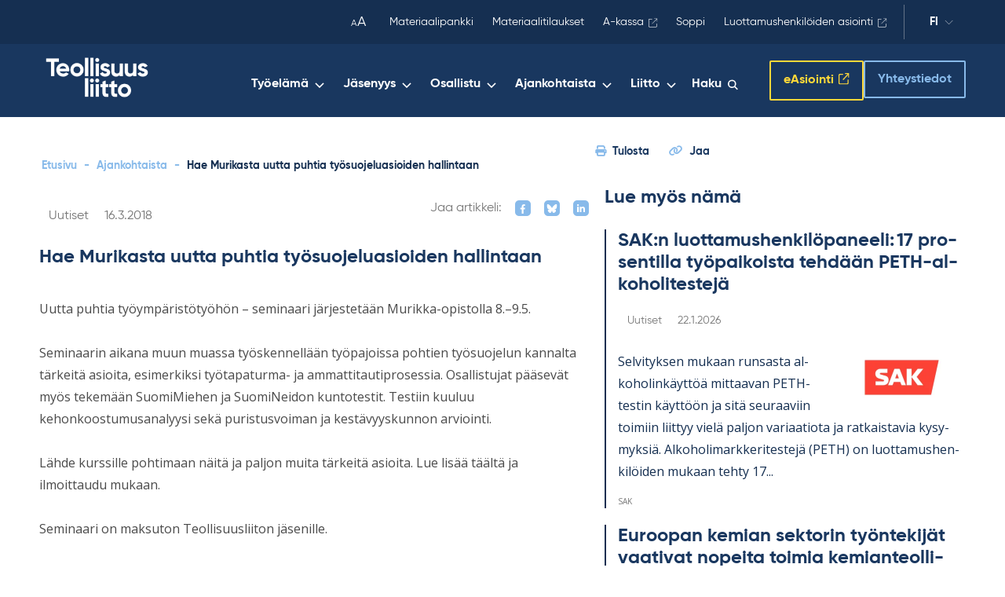

--- FILE ---
content_type: text/html; charset=UTF-8
request_url: https://www.teollisuusliitto.fi/2018/03/hae-murikasta-uutta-puhtia-tyosuojeluasioiden-hallintaan/
body_size: 44815
content:
<!DOCTYPE html>
<html lang="fi" class="no-js">

<head>
    <meta charset="UTF-8"><script type="text/javascript">(window.NREUM||(NREUM={})).init={privacy:{cookies_enabled:true},ajax:{deny_list:["bam.eu01.nr-data.net"]},feature_flags:["soft_nav"],distributed_tracing:{enabled:true}};(window.NREUM||(NREUM={})).loader_config={agentID:"538684193",accountID:"4475580",trustKey:"4475580",xpid:"UAIAVFNbCBAEUVBQBwUDX1U=",licenseKey:"NRJS-66c44f90056e3b2fc4c",applicationID:"451204491",browserID:"538684193"};;/*! For license information please see nr-loader-spa-1.308.0.min.js.LICENSE.txt */
(()=>{var e,t,r={384:(e,t,r)=>{"use strict";r.d(t,{NT:()=>a,US:()=>u,Zm:()=>o,bQ:()=>d,dV:()=>c,pV:()=>l});var n=r(6154),i=r(1863),s=r(1910);const a={beacon:"bam.nr-data.net",errorBeacon:"bam.nr-data.net"};function o(){return n.gm.NREUM||(n.gm.NREUM={}),void 0===n.gm.newrelic&&(n.gm.newrelic=n.gm.NREUM),n.gm.NREUM}function c(){let e=o();return e.o||(e.o={ST:n.gm.setTimeout,SI:n.gm.setImmediate||n.gm.setInterval,CT:n.gm.clearTimeout,XHR:n.gm.XMLHttpRequest,REQ:n.gm.Request,EV:n.gm.Event,PR:n.gm.Promise,MO:n.gm.MutationObserver,FETCH:n.gm.fetch,WS:n.gm.WebSocket},(0,s.i)(...Object.values(e.o))),e}function d(e,t){let r=o();r.initializedAgents??={},t.initializedAt={ms:(0,i.t)(),date:new Date},r.initializedAgents[e]=t}function u(e,t){o()[e]=t}function l(){return function(){let e=o();const t=e.info||{};e.info={beacon:a.beacon,errorBeacon:a.errorBeacon,...t}}(),function(){let e=o();const t=e.init||{};e.init={...t}}(),c(),function(){let e=o();const t=e.loader_config||{};e.loader_config={...t}}(),o()}},782:(e,t,r)=>{"use strict";r.d(t,{T:()=>n});const n=r(860).K7.pageViewTiming},860:(e,t,r)=>{"use strict";r.d(t,{$J:()=>u,K7:()=>c,P3:()=>d,XX:()=>i,Yy:()=>o,df:()=>s,qY:()=>n,v4:()=>a});const n="events",i="jserrors",s="browser/blobs",a="rum",o="browser/logs",c={ajax:"ajax",genericEvents:"generic_events",jserrors:i,logging:"logging",metrics:"metrics",pageAction:"page_action",pageViewEvent:"page_view_event",pageViewTiming:"page_view_timing",sessionReplay:"session_replay",sessionTrace:"session_trace",softNav:"soft_navigations",spa:"spa"},d={[c.pageViewEvent]:1,[c.pageViewTiming]:2,[c.metrics]:3,[c.jserrors]:4,[c.spa]:5,[c.ajax]:6,[c.sessionTrace]:7,[c.softNav]:8,[c.sessionReplay]:9,[c.logging]:10,[c.genericEvents]:11},u={[c.pageViewEvent]:a,[c.pageViewTiming]:n,[c.ajax]:n,[c.spa]:n,[c.softNav]:n,[c.metrics]:i,[c.jserrors]:i,[c.sessionTrace]:s,[c.sessionReplay]:s,[c.logging]:o,[c.genericEvents]:"ins"}},944:(e,t,r)=>{"use strict";r.d(t,{R:()=>i});var n=r(3241);function i(e,t){"function"==typeof console.debug&&(console.debug("New Relic Warning: https://github.com/newrelic/newrelic-browser-agent/blob/main/docs/warning-codes.md#".concat(e),t),(0,n.W)({agentIdentifier:null,drained:null,type:"data",name:"warn",feature:"warn",data:{code:e,secondary:t}}))}},993:(e,t,r)=>{"use strict";r.d(t,{A$:()=>s,ET:()=>a,TZ:()=>o,p_:()=>i});var n=r(860);const i={ERROR:"ERROR",WARN:"WARN",INFO:"INFO",DEBUG:"DEBUG",TRACE:"TRACE"},s={OFF:0,ERROR:1,WARN:2,INFO:3,DEBUG:4,TRACE:5},a="log",o=n.K7.logging},1541:(e,t,r)=>{"use strict";r.d(t,{U:()=>i,f:()=>n});const n={MFE:"MFE",BA:"BA"};function i(e,t){if(2!==t?.harvestEndpointVersion)return{};const r=t.agentRef.runtime.appMetadata.agents[0].entityGuid;return e?{"source.id":e.id,"source.name":e.name,"source.type":e.type,"parent.id":e.parent?.id||r,"parent.type":e.parent?.type||n.BA}:{"entity.guid":r,appId:t.agentRef.info.applicationID}}},1687:(e,t,r)=>{"use strict";r.d(t,{Ak:()=>d,Ze:()=>h,x3:()=>u});var n=r(3241),i=r(7836),s=r(3606),a=r(860),o=r(2646);const c={};function d(e,t){const r={staged:!1,priority:a.P3[t]||0};l(e),c[e].get(t)||c[e].set(t,r)}function u(e,t){e&&c[e]&&(c[e].get(t)&&c[e].delete(t),p(e,t,!1),c[e].size&&f(e))}function l(e){if(!e)throw new Error("agentIdentifier required");c[e]||(c[e]=new Map)}function h(e="",t="feature",r=!1){if(l(e),!e||!c[e].get(t)||r)return p(e,t);c[e].get(t).staged=!0,f(e)}function f(e){const t=Array.from(c[e]);t.every(([e,t])=>t.staged)&&(t.sort((e,t)=>e[1].priority-t[1].priority),t.forEach(([t])=>{c[e].delete(t),p(e,t)}))}function p(e,t,r=!0){const a=e?i.ee.get(e):i.ee,c=s.i.handlers;if(!a.aborted&&a.backlog&&c){if((0,n.W)({agentIdentifier:e,type:"lifecycle",name:"drain",feature:t}),r){const e=a.backlog[t],r=c[t];if(r){for(let t=0;e&&t<e.length;++t)g(e[t],r);Object.entries(r).forEach(([e,t])=>{Object.values(t||{}).forEach(t=>{t[0]?.on&&t[0]?.context()instanceof o.y&&t[0].on(e,t[1])})})}}a.isolatedBacklog||delete c[t],a.backlog[t]=null,a.emit("drain-"+t,[])}}function g(e,t){var r=e[1];Object.values(t[r]||{}).forEach(t=>{var r=e[0];if(t[0]===r){var n=t[1],i=e[3],s=e[2];n.apply(i,s)}})}},1738:(e,t,r)=>{"use strict";r.d(t,{U:()=>f,Y:()=>h});var n=r(3241),i=r(9908),s=r(1863),a=r(944),o=r(5701),c=r(3969),d=r(8362),u=r(860),l=r(4261);function h(e,t,r,s){const h=s||r;!h||h[e]&&h[e]!==d.d.prototype[e]||(h[e]=function(){(0,i.p)(c.xV,["API/"+e+"/called"],void 0,u.K7.metrics,r.ee),(0,n.W)({agentIdentifier:r.agentIdentifier,drained:!!o.B?.[r.agentIdentifier],type:"data",name:"api",feature:l.Pl+e,data:{}});try{return t.apply(this,arguments)}catch(e){(0,a.R)(23,e)}})}function f(e,t,r,n,a){const o=e.info;null===r?delete o.jsAttributes[t]:o.jsAttributes[t]=r,(a||null===r)&&(0,i.p)(l.Pl+n,[(0,s.t)(),t,r],void 0,"session",e.ee)}},1741:(e,t,r)=>{"use strict";r.d(t,{W:()=>s});var n=r(944),i=r(4261);class s{#e(e,...t){if(this[e]!==s.prototype[e])return this[e](...t);(0,n.R)(35,e)}addPageAction(e,t){return this.#e(i.hG,e,t)}register(e){return this.#e(i.eY,e)}recordCustomEvent(e,t){return this.#e(i.fF,e,t)}setPageViewName(e,t){return this.#e(i.Fw,e,t)}setCustomAttribute(e,t,r){return this.#e(i.cD,e,t,r)}noticeError(e,t){return this.#e(i.o5,e,t)}setUserId(e,t=!1){return this.#e(i.Dl,e,t)}setApplicationVersion(e){return this.#e(i.nb,e)}setErrorHandler(e){return this.#e(i.bt,e)}addRelease(e,t){return this.#e(i.k6,e,t)}log(e,t){return this.#e(i.$9,e,t)}start(){return this.#e(i.d3)}finished(e){return this.#e(i.BL,e)}recordReplay(){return this.#e(i.CH)}pauseReplay(){return this.#e(i.Tb)}addToTrace(e){return this.#e(i.U2,e)}setCurrentRouteName(e){return this.#e(i.PA,e)}interaction(e){return this.#e(i.dT,e)}wrapLogger(e,t,r){return this.#e(i.Wb,e,t,r)}measure(e,t){return this.#e(i.V1,e,t)}consent(e){return this.#e(i.Pv,e)}}},1863:(e,t,r)=>{"use strict";function n(){return Math.floor(performance.now())}r.d(t,{t:()=>n})},1910:(e,t,r)=>{"use strict";r.d(t,{i:()=>s});var n=r(944);const i=new Map;function s(...e){return e.every(e=>{if(i.has(e))return i.get(e);const t="function"==typeof e?e.toString():"",r=t.includes("[native code]"),s=t.includes("nrWrapper");return r||s||(0,n.R)(64,e?.name||t),i.set(e,r),r})}},2555:(e,t,r)=>{"use strict";r.d(t,{D:()=>o,f:()=>a});var n=r(384),i=r(8122);const s={beacon:n.NT.beacon,errorBeacon:n.NT.errorBeacon,licenseKey:void 0,applicationID:void 0,sa:void 0,queueTime:void 0,applicationTime:void 0,ttGuid:void 0,user:void 0,account:void 0,product:void 0,extra:void 0,jsAttributes:{},userAttributes:void 0,atts:void 0,transactionName:void 0,tNamePlain:void 0};function a(e){try{return!!e.licenseKey&&!!e.errorBeacon&&!!e.applicationID}catch(e){return!1}}const o=e=>(0,i.a)(e,s)},2614:(e,t,r)=>{"use strict";r.d(t,{BB:()=>a,H3:()=>n,g:()=>d,iL:()=>c,tS:()=>o,uh:()=>i,wk:()=>s});const n="NRBA",i="SESSION",s=144e5,a=18e5,o={STARTED:"session-started",PAUSE:"session-pause",RESET:"session-reset",RESUME:"session-resume",UPDATE:"session-update"},c={SAME_TAB:"same-tab",CROSS_TAB:"cross-tab"},d={OFF:0,FULL:1,ERROR:2}},2646:(e,t,r)=>{"use strict";r.d(t,{y:()=>n});class n{constructor(e){this.contextId=e}}},2843:(e,t,r)=>{"use strict";r.d(t,{G:()=>s,u:()=>i});var n=r(3878);function i(e,t=!1,r,i){(0,n.DD)("visibilitychange",function(){if(t)return void("hidden"===document.visibilityState&&e());e(document.visibilityState)},r,i)}function s(e,t,r){(0,n.sp)("pagehide",e,t,r)}},3241:(e,t,r)=>{"use strict";r.d(t,{W:()=>s});var n=r(6154);const i="newrelic";function s(e={}){try{n.gm.dispatchEvent(new CustomEvent(i,{detail:e}))}catch(e){}}},3304:(e,t,r)=>{"use strict";r.d(t,{A:()=>s});var n=r(7836);const i=()=>{const e=new WeakSet;return(t,r)=>{if("object"==typeof r&&null!==r){if(e.has(r))return;e.add(r)}return r}};function s(e){try{return JSON.stringify(e,i())??""}catch(e){try{n.ee.emit("internal-error",[e])}catch(e){}return""}}},3333:(e,t,r)=>{"use strict";r.d(t,{$v:()=>u,TZ:()=>n,Xh:()=>c,Zp:()=>i,kd:()=>d,mq:()=>o,nf:()=>a,qN:()=>s});const n=r(860).K7.genericEvents,i=["auxclick","click","copy","keydown","paste","scrollend"],s=["focus","blur"],a=4,o=1e3,c=2e3,d=["PageAction","UserAction","BrowserPerformance"],u={RESOURCES:"experimental.resources",REGISTER:"register"}},3434:(e,t,r)=>{"use strict";r.d(t,{Jt:()=>s,YM:()=>d});var n=r(7836),i=r(5607);const s="nr@original:".concat(i.W),a=50;var o=Object.prototype.hasOwnProperty,c=!1;function d(e,t){return e||(e=n.ee),r.inPlace=function(e,t,n,i,s){n||(n="");const a="-"===n.charAt(0);for(let o=0;o<t.length;o++){const c=t[o],d=e[c];l(d)||(e[c]=r(d,a?c+n:n,i,c,s))}},r.flag=s,r;function r(t,r,n,c,d){return l(t)?t:(r||(r=""),nrWrapper[s]=t,function(e,t,r){if(Object.defineProperty&&Object.keys)try{return Object.keys(e).forEach(function(r){Object.defineProperty(t,r,{get:function(){return e[r]},set:function(t){return e[r]=t,t}})}),t}catch(e){u([e],r)}for(var n in e)o.call(e,n)&&(t[n]=e[n])}(t,nrWrapper,e),nrWrapper);function nrWrapper(){var s,o,l,h;let f;try{o=this,s=[...arguments],l="function"==typeof n?n(s,o):n||{}}catch(t){u([t,"",[s,o,c],l],e)}i(r+"start",[s,o,c],l,d);const p=performance.now();let g;try{return h=t.apply(o,s),g=performance.now(),h}catch(e){throw g=performance.now(),i(r+"err",[s,o,e],l,d),f=e,f}finally{const e=g-p,t={start:p,end:g,duration:e,isLongTask:e>=a,methodName:c,thrownError:f};t.isLongTask&&i("long-task",[t,o],l,d),i(r+"end",[s,o,h],l,d)}}}function i(r,n,i,s){if(!c||t){var a=c;c=!0;try{e.emit(r,n,i,t,s)}catch(t){u([t,r,n,i],e)}c=a}}}function u(e,t){t||(t=n.ee);try{t.emit("internal-error",e)}catch(e){}}function l(e){return!(e&&"function"==typeof e&&e.apply&&!e[s])}},3606:(e,t,r)=>{"use strict";r.d(t,{i:()=>s});var n=r(9908);s.on=a;var i=s.handlers={};function s(e,t,r,s){a(s||n.d,i,e,t,r)}function a(e,t,r,i,s){s||(s="feature"),e||(e=n.d);var a=t[s]=t[s]||{};(a[r]=a[r]||[]).push([e,i])}},3738:(e,t,r)=>{"use strict";r.d(t,{He:()=>i,Kp:()=>o,Lc:()=>d,Rz:()=>u,TZ:()=>n,bD:()=>s,d3:()=>a,jx:()=>l,sl:()=>h,uP:()=>c});const n=r(860).K7.sessionTrace,i="bstResource",s="resource",a="-start",o="-end",c="fn"+a,d="fn"+o,u="pushState",l=1e3,h=3e4},3785:(e,t,r)=>{"use strict";r.d(t,{R:()=>c,b:()=>d});var n=r(9908),i=r(1863),s=r(860),a=r(3969),o=r(993);function c(e,t,r={},c=o.p_.INFO,d=!0,u,l=(0,i.t)()){(0,n.p)(a.xV,["API/logging/".concat(c.toLowerCase(),"/called")],void 0,s.K7.metrics,e),(0,n.p)(o.ET,[l,t,r,c,d,u],void 0,s.K7.logging,e)}function d(e){return"string"==typeof e&&Object.values(o.p_).some(t=>t===e.toUpperCase().trim())}},3878:(e,t,r)=>{"use strict";function n(e,t){return{capture:e,passive:!1,signal:t}}function i(e,t,r=!1,i){window.addEventListener(e,t,n(r,i))}function s(e,t,r=!1,i){document.addEventListener(e,t,n(r,i))}r.d(t,{DD:()=>s,jT:()=>n,sp:()=>i})},3962:(e,t,r)=>{"use strict";r.d(t,{AM:()=>a,O2:()=>l,OV:()=>s,Qu:()=>h,TZ:()=>c,ih:()=>f,pP:()=>o,t1:()=>u,tC:()=>i,wD:()=>d});var n=r(860);const i=["click","keydown","submit"],s="popstate",a="api",o="initialPageLoad",c=n.K7.softNav,d=5e3,u=500,l={INITIAL_PAGE_LOAD:"",ROUTE_CHANGE:1,UNSPECIFIED:2},h={INTERACTION:1,AJAX:2,CUSTOM_END:3,CUSTOM_TRACER:4},f={IP:"in progress",PF:"pending finish",FIN:"finished",CAN:"cancelled"}},3969:(e,t,r)=>{"use strict";r.d(t,{TZ:()=>n,XG:()=>o,rs:()=>i,xV:()=>a,z_:()=>s});const n=r(860).K7.metrics,i="sm",s="cm",a="storeSupportabilityMetrics",o="storeEventMetrics"},4234:(e,t,r)=>{"use strict";r.d(t,{W:()=>s});var n=r(7836),i=r(1687);class s{constructor(e,t){this.agentIdentifier=e,this.ee=n.ee.get(e),this.featureName=t,this.blocked=!1}deregisterDrain(){(0,i.x3)(this.agentIdentifier,this.featureName)}}},4261:(e,t,r)=>{"use strict";r.d(t,{$9:()=>u,BL:()=>c,CH:()=>p,Dl:()=>R,Fw:()=>w,PA:()=>v,Pl:()=>n,Pv:()=>A,Tb:()=>h,U2:()=>a,V1:()=>E,Wb:()=>T,bt:()=>y,cD:()=>b,d3:()=>x,dT:()=>d,eY:()=>g,fF:()=>f,hG:()=>s,hw:()=>i,k6:()=>o,nb:()=>m,o5:()=>l});const n="api-",i=n+"ixn-",s="addPageAction",a="addToTrace",o="addRelease",c="finished",d="interaction",u="log",l="noticeError",h="pauseReplay",f="recordCustomEvent",p="recordReplay",g="register",m="setApplicationVersion",v="setCurrentRouteName",b="setCustomAttribute",y="setErrorHandler",w="setPageViewName",R="setUserId",x="start",T="wrapLogger",E="measure",A="consent"},5205:(e,t,r)=>{"use strict";r.d(t,{j:()=>S});var n=r(384),i=r(1741);var s=r(2555),a=r(3333);const o=e=>{if(!e||"string"!=typeof e)return!1;try{document.createDocumentFragment().querySelector(e)}catch{return!1}return!0};var c=r(2614),d=r(944),u=r(8122);const l="[data-nr-mask]",h=e=>(0,u.a)(e,(()=>{const e={feature_flags:[],experimental:{allow_registered_children:!1,resources:!1},mask_selector:"*",block_selector:"[data-nr-block]",mask_input_options:{color:!1,date:!1,"datetime-local":!1,email:!1,month:!1,number:!1,range:!1,search:!1,tel:!1,text:!1,time:!1,url:!1,week:!1,textarea:!1,select:!1,password:!0}};return{ajax:{deny_list:void 0,block_internal:!0,enabled:!0,autoStart:!0},api:{get allow_registered_children(){return e.feature_flags.includes(a.$v.REGISTER)||e.experimental.allow_registered_children},set allow_registered_children(t){e.experimental.allow_registered_children=t},duplicate_registered_data:!1},browser_consent_mode:{enabled:!1},distributed_tracing:{enabled:void 0,exclude_newrelic_header:void 0,cors_use_newrelic_header:void 0,cors_use_tracecontext_headers:void 0,allowed_origins:void 0},get feature_flags(){return e.feature_flags},set feature_flags(t){e.feature_flags=t},generic_events:{enabled:!0,autoStart:!0},harvest:{interval:30},jserrors:{enabled:!0,autoStart:!0},logging:{enabled:!0,autoStart:!0},metrics:{enabled:!0,autoStart:!0},obfuscate:void 0,page_action:{enabled:!0},page_view_event:{enabled:!0,autoStart:!0},page_view_timing:{enabled:!0,autoStart:!0},performance:{capture_marks:!1,capture_measures:!1,capture_detail:!0,resources:{get enabled(){return e.feature_flags.includes(a.$v.RESOURCES)||e.experimental.resources},set enabled(t){e.experimental.resources=t},asset_types:[],first_party_domains:[],ignore_newrelic:!0}},privacy:{cookies_enabled:!0},proxy:{assets:void 0,beacon:void 0},session:{expiresMs:c.wk,inactiveMs:c.BB},session_replay:{autoStart:!0,enabled:!1,preload:!1,sampling_rate:10,error_sampling_rate:100,collect_fonts:!1,inline_images:!1,fix_stylesheets:!0,mask_all_inputs:!0,get mask_text_selector(){return e.mask_selector},set mask_text_selector(t){o(t)?e.mask_selector="".concat(t,",").concat(l):""===t||null===t?e.mask_selector=l:(0,d.R)(5,t)},get block_class(){return"nr-block"},get ignore_class(){return"nr-ignore"},get mask_text_class(){return"nr-mask"},get block_selector(){return e.block_selector},set block_selector(t){o(t)?e.block_selector+=",".concat(t):""!==t&&(0,d.R)(6,t)},get mask_input_options(){return e.mask_input_options},set mask_input_options(t){t&&"object"==typeof t?e.mask_input_options={...t,password:!0}:(0,d.R)(7,t)}},session_trace:{enabled:!0,autoStart:!0},soft_navigations:{enabled:!0,autoStart:!0},spa:{enabled:!0,autoStart:!0},ssl:void 0,user_actions:{enabled:!0,elementAttributes:["id","className","tagName","type"]}}})());var f=r(6154),p=r(9324);let g=0;const m={buildEnv:p.F3,distMethod:p.Xs,version:p.xv,originTime:f.WN},v={consented:!1},b={appMetadata:{},get consented(){return this.session?.state?.consent||v.consented},set consented(e){v.consented=e},customTransaction:void 0,denyList:void 0,disabled:!1,harvester:void 0,isolatedBacklog:!1,isRecording:!1,loaderType:void 0,maxBytes:3e4,obfuscator:void 0,onerror:void 0,ptid:void 0,releaseIds:{},session:void 0,timeKeeper:void 0,registeredEntities:[],jsAttributesMetadata:{bytes:0},get harvestCount(){return++g}},y=e=>{const t=(0,u.a)(e,b),r=Object.keys(m).reduce((e,t)=>(e[t]={value:m[t],writable:!1,configurable:!0,enumerable:!0},e),{});return Object.defineProperties(t,r)};var w=r(5701);const R=e=>{const t=e.startsWith("http");e+="/",r.p=t?e:"https://"+e};var x=r(7836),T=r(3241);const E={accountID:void 0,trustKey:void 0,agentID:void 0,licenseKey:void 0,applicationID:void 0,xpid:void 0},A=e=>(0,u.a)(e,E),_=new Set;function S(e,t={},r,a){let{init:o,info:c,loader_config:d,runtime:u={},exposed:l=!0}=t;if(!c){const e=(0,n.pV)();o=e.init,c=e.info,d=e.loader_config}e.init=h(o||{}),e.loader_config=A(d||{}),c.jsAttributes??={},f.bv&&(c.jsAttributes.isWorker=!0),e.info=(0,s.D)(c);const p=e.init,g=[c.beacon,c.errorBeacon];_.has(e.agentIdentifier)||(p.proxy.assets&&(R(p.proxy.assets),g.push(p.proxy.assets)),p.proxy.beacon&&g.push(p.proxy.beacon),e.beacons=[...g],function(e){const t=(0,n.pV)();Object.getOwnPropertyNames(i.W.prototype).forEach(r=>{const n=i.W.prototype[r];if("function"!=typeof n||"constructor"===n)return;let s=t[r];e[r]&&!1!==e.exposed&&"micro-agent"!==e.runtime?.loaderType&&(t[r]=(...t)=>{const n=e[r](...t);return s?s(...t):n})})}(e),(0,n.US)("activatedFeatures",w.B)),u.denyList=[...p.ajax.deny_list||[],...p.ajax.block_internal?g:[]],u.ptid=e.agentIdentifier,u.loaderType=r,e.runtime=y(u),_.has(e.agentIdentifier)||(e.ee=x.ee.get(e.agentIdentifier),e.exposed=l,(0,T.W)({agentIdentifier:e.agentIdentifier,drained:!!w.B?.[e.agentIdentifier],type:"lifecycle",name:"initialize",feature:void 0,data:e.config})),_.add(e.agentIdentifier)}},5270:(e,t,r)=>{"use strict";r.d(t,{Aw:()=>a,SR:()=>s,rF:()=>o});var n=r(384),i=r(7767);function s(e){return!!(0,n.dV)().o.MO&&(0,i.V)(e)&&!0===e?.session_trace.enabled}function a(e){return!0===e?.session_replay.preload&&s(e)}function o(e,t){try{if("string"==typeof t?.type){if("password"===t.type.toLowerCase())return"*".repeat(e?.length||0);if(void 0!==t?.dataset?.nrUnmask||t?.classList?.contains("nr-unmask"))return e}}catch(e){}return"string"==typeof e?e.replace(/[\S]/g,"*"):"*".repeat(e?.length||0)}},5289:(e,t,r)=>{"use strict";r.d(t,{GG:()=>a,Qr:()=>c,sB:()=>o});var n=r(3878),i=r(6389);function s(){return"undefined"==typeof document||"complete"===document.readyState}function a(e,t){if(s())return e();const r=(0,i.J)(e),a=setInterval(()=>{s()&&(clearInterval(a),r())},500);(0,n.sp)("load",r,t)}function o(e){if(s())return e();(0,n.DD)("DOMContentLoaded",e)}function c(e){if(s())return e();(0,n.sp)("popstate",e)}},5607:(e,t,r)=>{"use strict";r.d(t,{W:()=>n});const n=(0,r(9566).bz)()},5701:(e,t,r)=>{"use strict";r.d(t,{B:()=>s,t:()=>a});var n=r(3241);const i=new Set,s={};function a(e,t){const r=t.agentIdentifier;s[r]??={},e&&"object"==typeof e&&(i.has(r)||(t.ee.emit("rumresp",[e]),s[r]=e,i.add(r),(0,n.W)({agentIdentifier:r,loaded:!0,drained:!0,type:"lifecycle",name:"load",feature:void 0,data:e})))}},6154:(e,t,r)=>{"use strict";r.d(t,{OF:()=>d,RI:()=>i,WN:()=>h,bv:()=>s,eN:()=>f,gm:()=>a,lR:()=>l,m:()=>c,mw:()=>o,sb:()=>u});var n=r(1863);const i="undefined"!=typeof window&&!!window.document,s="undefined"!=typeof WorkerGlobalScope&&("undefined"!=typeof self&&self instanceof WorkerGlobalScope&&self.navigator instanceof WorkerNavigator||"undefined"!=typeof globalThis&&globalThis instanceof WorkerGlobalScope&&globalThis.navigator instanceof WorkerNavigator),a=i?window:"undefined"!=typeof WorkerGlobalScope&&("undefined"!=typeof self&&self instanceof WorkerGlobalScope&&self||"undefined"!=typeof globalThis&&globalThis instanceof WorkerGlobalScope&&globalThis),o=Boolean("hidden"===a?.document?.visibilityState),c=""+a?.location,d=/iPad|iPhone|iPod/.test(a.navigator?.userAgent),u=d&&"undefined"==typeof SharedWorker,l=(()=>{const e=a.navigator?.userAgent?.match(/Firefox[/\s](\d+\.\d+)/);return Array.isArray(e)&&e.length>=2?+e[1]:0})(),h=Date.now()-(0,n.t)(),f=()=>"undefined"!=typeof PerformanceNavigationTiming&&a?.performance?.getEntriesByType("navigation")?.[0]?.responseStart},6344:(e,t,r)=>{"use strict";r.d(t,{BB:()=>u,Qb:()=>l,TZ:()=>i,Ug:()=>a,Vh:()=>s,_s:()=>o,bc:()=>d,yP:()=>c});var n=r(2614);const i=r(860).K7.sessionReplay,s="errorDuringReplay",a=.12,o={DomContentLoaded:0,Load:1,FullSnapshot:2,IncrementalSnapshot:3,Meta:4,Custom:5},c={[n.g.ERROR]:15e3,[n.g.FULL]:3e5,[n.g.OFF]:0},d={RESET:{message:"Session was reset",sm:"Reset"},IMPORT:{message:"Recorder failed to import",sm:"Import"},TOO_MANY:{message:"429: Too Many Requests",sm:"Too-Many"},TOO_BIG:{message:"Payload was too large",sm:"Too-Big"},CROSS_TAB:{message:"Session Entity was set to OFF on another tab",sm:"Cross-Tab"},ENTITLEMENTS:{message:"Session Replay is not allowed and will not be started",sm:"Entitlement"}},u=5e3,l={API:"api",RESUME:"resume",SWITCH_TO_FULL:"switchToFull",INITIALIZE:"initialize",PRELOAD:"preload"}},6389:(e,t,r)=>{"use strict";function n(e,t=500,r={}){const n=r?.leading||!1;let i;return(...r)=>{n&&void 0===i&&(e.apply(this,r),i=setTimeout(()=>{i=clearTimeout(i)},t)),n||(clearTimeout(i),i=setTimeout(()=>{e.apply(this,r)},t))}}function i(e){let t=!1;return(...r)=>{t||(t=!0,e.apply(this,r))}}r.d(t,{J:()=>i,s:()=>n})},6630:(e,t,r)=>{"use strict";r.d(t,{T:()=>n});const n=r(860).K7.pageViewEvent},6774:(e,t,r)=>{"use strict";r.d(t,{T:()=>n});const n=r(860).K7.jserrors},7295:(e,t,r)=>{"use strict";r.d(t,{Xv:()=>a,gX:()=>i,iW:()=>s});var n=[];function i(e){if(!e||s(e))return!1;if(0===n.length)return!0;if("*"===n[0].hostname)return!1;for(var t=0;t<n.length;t++){var r=n[t];if(r.hostname.test(e.hostname)&&r.pathname.test(e.pathname))return!1}return!0}function s(e){return void 0===e.hostname}function a(e){if(n=[],e&&e.length)for(var t=0;t<e.length;t++){let r=e[t];if(!r)continue;if("*"===r)return void(n=[{hostname:"*"}]);0===r.indexOf("http://")?r=r.substring(7):0===r.indexOf("https://")&&(r=r.substring(8));const i=r.indexOf("/");let s,a;i>0?(s=r.substring(0,i),a=r.substring(i)):(s=r,a="*");let[c]=s.split(":");n.push({hostname:o(c),pathname:o(a,!0)})}}function o(e,t=!1){const r=e.replace(/[.+?^${}()|[\]\\]/g,e=>"\\"+e).replace(/\*/g,".*?");return new RegExp((t?"^":"")+r+"$")}},7485:(e,t,r)=>{"use strict";r.d(t,{D:()=>i});var n=r(6154);function i(e){if(0===(e||"").indexOf("data:"))return{protocol:"data"};try{const t=new URL(e,location.href),r={port:t.port,hostname:t.hostname,pathname:t.pathname,search:t.search,protocol:t.protocol.slice(0,t.protocol.indexOf(":")),sameOrigin:t.protocol===n.gm?.location?.protocol&&t.host===n.gm?.location?.host};return r.port&&""!==r.port||("http:"===t.protocol&&(r.port="80"),"https:"===t.protocol&&(r.port="443")),r.pathname&&""!==r.pathname?r.pathname.startsWith("/")||(r.pathname="/".concat(r.pathname)):r.pathname="/",r}catch(e){return{}}}},7699:(e,t,r)=>{"use strict";r.d(t,{It:()=>s,KC:()=>o,No:()=>i,qh:()=>a});var n=r(860);const i=16e3,s=1e6,a="SESSION_ERROR",o={[n.K7.logging]:!0,[n.K7.genericEvents]:!1,[n.K7.jserrors]:!1,[n.K7.ajax]:!1}},7767:(e,t,r)=>{"use strict";r.d(t,{V:()=>i});var n=r(6154);const i=e=>n.RI&&!0===e?.privacy.cookies_enabled},7836:(e,t,r)=>{"use strict";r.d(t,{P:()=>o,ee:()=>c});var n=r(384),i=r(8990),s=r(2646),a=r(5607);const o="nr@context:".concat(a.W),c=function e(t,r){var n={},a={},u={},l=!1;try{l=16===r.length&&d.initializedAgents?.[r]?.runtime.isolatedBacklog}catch(e){}var h={on:p,addEventListener:p,removeEventListener:function(e,t){var r=n[e];if(!r)return;for(var i=0;i<r.length;i++)r[i]===t&&r.splice(i,1)},emit:function(e,r,n,i,s){!1!==s&&(s=!0);if(c.aborted&&!i)return;t&&s&&t.emit(e,r,n);var o=f(n);g(e).forEach(e=>{e.apply(o,r)});var d=v()[a[e]];d&&d.push([h,e,r,o]);return o},get:m,listeners:g,context:f,buffer:function(e,t){const r=v();if(t=t||"feature",h.aborted)return;Object.entries(e||{}).forEach(([e,n])=>{a[n]=t,t in r||(r[t]=[])})},abort:function(){h._aborted=!0,Object.keys(h.backlog).forEach(e=>{delete h.backlog[e]})},isBuffering:function(e){return!!v()[a[e]]},debugId:r,backlog:l?{}:t&&"object"==typeof t.backlog?t.backlog:{},isolatedBacklog:l};return Object.defineProperty(h,"aborted",{get:()=>{let e=h._aborted||!1;return e||(t&&(e=t.aborted),e)}}),h;function f(e){return e&&e instanceof s.y?e:e?(0,i.I)(e,o,()=>new s.y(o)):new s.y(o)}function p(e,t){n[e]=g(e).concat(t)}function g(e){return n[e]||[]}function m(t){return u[t]=u[t]||e(h,t)}function v(){return h.backlog}}(void 0,"globalEE"),d=(0,n.Zm)();d.ee||(d.ee=c)},8122:(e,t,r)=>{"use strict";r.d(t,{a:()=>i});var n=r(944);function i(e,t){try{if(!e||"object"!=typeof e)return(0,n.R)(3);if(!t||"object"!=typeof t)return(0,n.R)(4);const r=Object.create(Object.getPrototypeOf(t),Object.getOwnPropertyDescriptors(t)),s=0===Object.keys(r).length?e:r;for(let a in s)if(void 0!==e[a])try{if(null===e[a]){r[a]=null;continue}Array.isArray(e[a])&&Array.isArray(t[a])?r[a]=Array.from(new Set([...e[a],...t[a]])):"object"==typeof e[a]&&"object"==typeof t[a]?r[a]=i(e[a],t[a]):r[a]=e[a]}catch(e){r[a]||(0,n.R)(1,e)}return r}catch(e){(0,n.R)(2,e)}}},8139:(e,t,r)=>{"use strict";r.d(t,{u:()=>h});var n=r(7836),i=r(3434),s=r(8990),a=r(6154);const o={},c=a.gm.XMLHttpRequest,d="addEventListener",u="removeEventListener",l="nr@wrapped:".concat(n.P);function h(e){var t=function(e){return(e||n.ee).get("events")}(e);if(o[t.debugId]++)return t;o[t.debugId]=1;var r=(0,i.YM)(t,!0);function h(e){r.inPlace(e,[d,u],"-",p)}function p(e,t){return e[1]}return"getPrototypeOf"in Object&&(a.RI&&f(document,h),c&&f(c.prototype,h),f(a.gm,h)),t.on(d+"-start",function(e,t){var n=e[1];if(null!==n&&("function"==typeof n||"object"==typeof n)&&"newrelic"!==e[0]){var i=(0,s.I)(n,l,function(){var e={object:function(){if("function"!=typeof n.handleEvent)return;return n.handleEvent.apply(n,arguments)},function:n}[typeof n];return e?r(e,"fn-",null,e.name||"anonymous"):n});this.wrapped=e[1]=i}}),t.on(u+"-start",function(e){e[1]=this.wrapped||e[1]}),t}function f(e,t,...r){let n=e;for(;"object"==typeof n&&!Object.prototype.hasOwnProperty.call(n,d);)n=Object.getPrototypeOf(n);n&&t(n,...r)}},8362:(e,t,r)=>{"use strict";r.d(t,{d:()=>s});var n=r(9566),i=r(1741);class s extends i.W{agentIdentifier=(0,n.LA)(16)}},8374:(e,t,r)=>{r.nc=(()=>{try{return document?.currentScript?.nonce}catch(e){}return""})()},8990:(e,t,r)=>{"use strict";r.d(t,{I:()=>i});var n=Object.prototype.hasOwnProperty;function i(e,t,r){if(n.call(e,t))return e[t];var i=r();if(Object.defineProperty&&Object.keys)try{return Object.defineProperty(e,t,{value:i,writable:!0,enumerable:!1}),i}catch(e){}return e[t]=i,i}},9119:(e,t,r)=>{"use strict";r.d(t,{L:()=>s});var n=/([^?#]*)[^#]*(#[^?]*|$).*/,i=/([^?#]*)().*/;function s(e,t){return e?e.replace(t?n:i,"$1$2"):e}},9300:(e,t,r)=>{"use strict";r.d(t,{T:()=>n});const n=r(860).K7.ajax},9324:(e,t,r)=>{"use strict";r.d(t,{AJ:()=>a,F3:()=>i,Xs:()=>s,Yq:()=>o,xv:()=>n});const n="1.308.0",i="PROD",s="CDN",a="@newrelic/rrweb",o="1.0.1"},9566:(e,t,r)=>{"use strict";r.d(t,{LA:()=>o,ZF:()=>c,bz:()=>a,el:()=>d});var n=r(6154);const i="xxxxxxxx-xxxx-4xxx-yxxx-xxxxxxxxxxxx";function s(e,t){return e?15&e[t]:16*Math.random()|0}function a(){const e=n.gm?.crypto||n.gm?.msCrypto;let t,r=0;return e&&e.getRandomValues&&(t=e.getRandomValues(new Uint8Array(30))),i.split("").map(e=>"x"===e?s(t,r++).toString(16):"y"===e?(3&s()|8).toString(16):e).join("")}function o(e){const t=n.gm?.crypto||n.gm?.msCrypto;let r,i=0;t&&t.getRandomValues&&(r=t.getRandomValues(new Uint8Array(e)));const a=[];for(var o=0;o<e;o++)a.push(s(r,i++).toString(16));return a.join("")}function c(){return o(16)}function d(){return o(32)}},9908:(e,t,r)=>{"use strict";r.d(t,{d:()=>n,p:()=>i});var n=r(7836).ee.get("handle");function i(e,t,r,i,s){s?(s.buffer([e],i),s.emit(e,t,r)):(n.buffer([e],i),n.emit(e,t,r))}}},n={};function i(e){var t=n[e];if(void 0!==t)return t.exports;var s=n[e]={exports:{}};return r[e](s,s.exports,i),s.exports}i.m=r,i.d=(e,t)=>{for(var r in t)i.o(t,r)&&!i.o(e,r)&&Object.defineProperty(e,r,{enumerable:!0,get:t[r]})},i.f={},i.e=e=>Promise.all(Object.keys(i.f).reduce((t,r)=>(i.f[r](e,t),t),[])),i.u=e=>({212:"nr-spa-compressor",249:"nr-spa-recorder",478:"nr-spa"}[e]+"-1.308.0.min.js"),i.o=(e,t)=>Object.prototype.hasOwnProperty.call(e,t),e={},t="NRBA-1.308.0.PROD:",i.l=(r,n,s,a)=>{if(e[r])e[r].push(n);else{var o,c;if(void 0!==s)for(var d=document.getElementsByTagName("script"),u=0;u<d.length;u++){var l=d[u];if(l.getAttribute("src")==r||l.getAttribute("data-webpack")==t+s){o=l;break}}if(!o){c=!0;var h={478:"sha512-RSfSVnmHk59T/uIPbdSE0LPeqcEdF4/+XhfJdBuccH5rYMOEZDhFdtnh6X6nJk7hGpzHd9Ujhsy7lZEz/ORYCQ==",249:"sha512-ehJXhmntm85NSqW4MkhfQqmeKFulra3klDyY0OPDUE+sQ3GokHlPh1pmAzuNy//3j4ac6lzIbmXLvGQBMYmrkg==",212:"sha512-B9h4CR46ndKRgMBcK+j67uSR2RCnJfGefU+A7FrgR/k42ovXy5x/MAVFiSvFxuVeEk/pNLgvYGMp1cBSK/G6Fg=="};(o=document.createElement("script")).charset="utf-8",i.nc&&o.setAttribute("nonce",i.nc),o.setAttribute("data-webpack",t+s),o.src=r,0!==o.src.indexOf(window.location.origin+"/")&&(o.crossOrigin="anonymous"),h[a]&&(o.integrity=h[a])}e[r]=[n];var f=(t,n)=>{o.onerror=o.onload=null,clearTimeout(p);var i=e[r];if(delete e[r],o.parentNode&&o.parentNode.removeChild(o),i&&i.forEach(e=>e(n)),t)return t(n)},p=setTimeout(f.bind(null,void 0,{type:"timeout",target:o}),12e4);o.onerror=f.bind(null,o.onerror),o.onload=f.bind(null,o.onload),c&&document.head.appendChild(o)}},i.r=e=>{"undefined"!=typeof Symbol&&Symbol.toStringTag&&Object.defineProperty(e,Symbol.toStringTag,{value:"Module"}),Object.defineProperty(e,"__esModule",{value:!0})},i.p="https://js-agent.newrelic.com/",(()=>{var e={38:0,788:0};i.f.j=(t,r)=>{var n=i.o(e,t)?e[t]:void 0;if(0!==n)if(n)r.push(n[2]);else{var s=new Promise((r,i)=>n=e[t]=[r,i]);r.push(n[2]=s);var a=i.p+i.u(t),o=new Error;i.l(a,r=>{if(i.o(e,t)&&(0!==(n=e[t])&&(e[t]=void 0),n)){var s=r&&("load"===r.type?"missing":r.type),a=r&&r.target&&r.target.src;o.message="Loading chunk "+t+" failed: ("+s+": "+a+")",o.name="ChunkLoadError",o.type=s,o.request=a,n[1](o)}},"chunk-"+t,t)}};var t=(t,r)=>{var n,s,[a,o,c]=r,d=0;if(a.some(t=>0!==e[t])){for(n in o)i.o(o,n)&&(i.m[n]=o[n]);if(c)c(i)}for(t&&t(r);d<a.length;d++)s=a[d],i.o(e,s)&&e[s]&&e[s][0](),e[s]=0},r=self["webpackChunk:NRBA-1.308.0.PROD"]=self["webpackChunk:NRBA-1.308.0.PROD"]||[];r.forEach(t.bind(null,0)),r.push=t.bind(null,r.push.bind(r))})(),(()=>{"use strict";i(8374);var e=i(8362),t=i(860);const r=Object.values(t.K7);var n=i(5205);var s=i(9908),a=i(1863),o=i(4261),c=i(1738);var d=i(1687),u=i(4234),l=i(5289),h=i(6154),f=i(944),p=i(5270),g=i(7767),m=i(6389),v=i(7699);class b extends u.W{constructor(e,t){super(e.agentIdentifier,t),this.agentRef=e,this.abortHandler=void 0,this.featAggregate=void 0,this.loadedSuccessfully=void 0,this.onAggregateImported=new Promise(e=>{this.loadedSuccessfully=e}),this.deferred=Promise.resolve(),!1===e.init[this.featureName].autoStart?this.deferred=new Promise((t,r)=>{this.ee.on("manual-start-all",(0,m.J)(()=>{(0,d.Ak)(e.agentIdentifier,this.featureName),t()}))}):(0,d.Ak)(e.agentIdentifier,t)}importAggregator(e,t,r={}){if(this.featAggregate)return;const n=async()=>{let n;await this.deferred;try{if((0,g.V)(e.init)){const{setupAgentSession:t}=await i.e(478).then(i.bind(i,8766));n=t(e)}}catch(e){(0,f.R)(20,e),this.ee.emit("internal-error",[e]),(0,s.p)(v.qh,[e],void 0,this.featureName,this.ee)}try{if(!this.#t(this.featureName,n,e.init))return(0,d.Ze)(this.agentIdentifier,this.featureName),void this.loadedSuccessfully(!1);const{Aggregate:i}=await t();this.featAggregate=new i(e,r),e.runtime.harvester.initializedAggregates.push(this.featAggregate),this.loadedSuccessfully(!0)}catch(e){(0,f.R)(34,e),this.abortHandler?.(),(0,d.Ze)(this.agentIdentifier,this.featureName,!0),this.loadedSuccessfully(!1),this.ee&&this.ee.abort()}};h.RI?(0,l.GG)(()=>n(),!0):n()}#t(e,r,n){if(this.blocked)return!1;switch(e){case t.K7.sessionReplay:return(0,p.SR)(n)&&!!r;case t.K7.sessionTrace:return!!r;default:return!0}}}var y=i(6630),w=i(2614),R=i(3241);class x extends b{static featureName=y.T;constructor(e){var t;super(e,y.T),this.setupInspectionEvents(e.agentIdentifier),t=e,(0,c.Y)(o.Fw,function(e,r){"string"==typeof e&&("/"!==e.charAt(0)&&(e="/"+e),t.runtime.customTransaction=(r||"http://custom.transaction")+e,(0,s.p)(o.Pl+o.Fw,[(0,a.t)()],void 0,void 0,t.ee))},t),this.importAggregator(e,()=>i.e(478).then(i.bind(i,2467)))}setupInspectionEvents(e){const t=(t,r)=>{t&&(0,R.W)({agentIdentifier:e,timeStamp:t.timeStamp,loaded:"complete"===t.target.readyState,type:"window",name:r,data:t.target.location+""})};(0,l.sB)(e=>{t(e,"DOMContentLoaded")}),(0,l.GG)(e=>{t(e,"load")}),(0,l.Qr)(e=>{t(e,"navigate")}),this.ee.on(w.tS.UPDATE,(t,r)=>{(0,R.W)({agentIdentifier:e,type:"lifecycle",name:"session",data:r})})}}var T=i(384);class E extends e.d{constructor(e){var t;(super(),h.gm)?(this.features={},(0,T.bQ)(this.agentIdentifier,this),this.desiredFeatures=new Set(e.features||[]),this.desiredFeatures.add(x),(0,n.j)(this,e,e.loaderType||"agent"),t=this,(0,c.Y)(o.cD,function(e,r,n=!1){if("string"==typeof e){if(["string","number","boolean"].includes(typeof r)||null===r)return(0,c.U)(t,e,r,o.cD,n);(0,f.R)(40,typeof r)}else(0,f.R)(39,typeof e)},t),function(e){(0,c.Y)(o.Dl,function(t,r=!1){if("string"!=typeof t&&null!==t)return void(0,f.R)(41,typeof t);const n=e.info.jsAttributes["enduser.id"];r&&null!=n&&n!==t?(0,s.p)(o.Pl+"setUserIdAndResetSession",[t],void 0,"session",e.ee):(0,c.U)(e,"enduser.id",t,o.Dl,!0)},e)}(this),function(e){(0,c.Y)(o.nb,function(t){if("string"==typeof t||null===t)return(0,c.U)(e,"application.version",t,o.nb,!1);(0,f.R)(42,typeof t)},e)}(this),function(e){(0,c.Y)(o.d3,function(){e.ee.emit("manual-start-all")},e)}(this),function(e){(0,c.Y)(o.Pv,function(t=!0){if("boolean"==typeof t){if((0,s.p)(o.Pl+o.Pv,[t],void 0,"session",e.ee),e.runtime.consented=t,t){const t=e.features.page_view_event;t.onAggregateImported.then(e=>{const r=t.featAggregate;e&&!r.sentRum&&r.sendRum()})}}else(0,f.R)(65,typeof t)},e)}(this),this.run()):(0,f.R)(21)}get config(){return{info:this.info,init:this.init,loader_config:this.loader_config,runtime:this.runtime}}get api(){return this}run(){try{const e=function(e){const t={};return r.forEach(r=>{t[r]=!!e[r]?.enabled}),t}(this.init),n=[...this.desiredFeatures];n.sort((e,r)=>t.P3[e.featureName]-t.P3[r.featureName]),n.forEach(r=>{if(!e[r.featureName]&&r.featureName!==t.K7.pageViewEvent)return;if(r.featureName===t.K7.spa)return void(0,f.R)(67);const n=function(e){switch(e){case t.K7.ajax:return[t.K7.jserrors];case t.K7.sessionTrace:return[t.K7.ajax,t.K7.pageViewEvent];case t.K7.sessionReplay:return[t.K7.sessionTrace];case t.K7.pageViewTiming:return[t.K7.pageViewEvent];default:return[]}}(r.featureName).filter(e=>!(e in this.features));n.length>0&&(0,f.R)(36,{targetFeature:r.featureName,missingDependencies:n}),this.features[r.featureName]=new r(this)})}catch(e){(0,f.R)(22,e);for(const e in this.features)this.features[e].abortHandler?.();const t=(0,T.Zm)();delete t.initializedAgents[this.agentIdentifier]?.features,delete this.sharedAggregator;return t.ee.get(this.agentIdentifier).abort(),!1}}}var A=i(2843),_=i(782);class S extends b{static featureName=_.T;constructor(e){super(e,_.T),h.RI&&((0,A.u)(()=>(0,s.p)("docHidden",[(0,a.t)()],void 0,_.T,this.ee),!0),(0,A.G)(()=>(0,s.p)("winPagehide",[(0,a.t)()],void 0,_.T,this.ee)),this.importAggregator(e,()=>i.e(478).then(i.bind(i,9917))))}}var O=i(3969);class I extends b{static featureName=O.TZ;constructor(e){super(e,O.TZ),h.RI&&document.addEventListener("securitypolicyviolation",e=>{(0,s.p)(O.xV,["Generic/CSPViolation/Detected"],void 0,this.featureName,this.ee)}),this.importAggregator(e,()=>i.e(478).then(i.bind(i,6555)))}}var N=i(6774),P=i(3878),k=i(3304);class D{constructor(e,t,r,n,i){this.name="UncaughtError",this.message="string"==typeof e?e:(0,k.A)(e),this.sourceURL=t,this.line=r,this.column=n,this.__newrelic=i}}function C(e){return M(e)?e:new D(void 0!==e?.message?e.message:e,e?.filename||e?.sourceURL,e?.lineno||e?.line,e?.colno||e?.col,e?.__newrelic,e?.cause)}function j(e){const t="Unhandled Promise Rejection: ";if(!e?.reason)return;if(M(e.reason)){try{e.reason.message.startsWith(t)||(e.reason.message=t+e.reason.message)}catch(e){}return C(e.reason)}const r=C(e.reason);return(r.message||"").startsWith(t)||(r.message=t+r.message),r}function L(e){if(e.error instanceof SyntaxError&&!/:\d+$/.test(e.error.stack?.trim())){const t=new D(e.message,e.filename,e.lineno,e.colno,e.error.__newrelic,e.cause);return t.name=SyntaxError.name,t}return M(e.error)?e.error:C(e)}function M(e){return e instanceof Error&&!!e.stack}function H(e,r,n,i,o=(0,a.t)()){"string"==typeof e&&(e=new Error(e)),(0,s.p)("err",[e,o,!1,r,n.runtime.isRecording,void 0,i],void 0,t.K7.jserrors,n.ee),(0,s.p)("uaErr",[],void 0,t.K7.genericEvents,n.ee)}var B=i(1541),K=i(993),W=i(3785);function U(e,{customAttributes:t={},level:r=K.p_.INFO}={},n,i,s=(0,a.t)()){(0,W.R)(n.ee,e,t,r,!1,i,s)}function F(e,r,n,i,c=(0,a.t)()){(0,s.p)(o.Pl+o.hG,[c,e,r,i],void 0,t.K7.genericEvents,n.ee)}function V(e,r,n,i,c=(0,a.t)()){const{start:d,end:u,customAttributes:l}=r||{},h={customAttributes:l||{}};if("object"!=typeof h.customAttributes||"string"!=typeof e||0===e.length)return void(0,f.R)(57);const p=(e,t)=>null==e?t:"number"==typeof e?e:e instanceof PerformanceMark?e.startTime:Number.NaN;if(h.start=p(d,0),h.end=p(u,c),Number.isNaN(h.start)||Number.isNaN(h.end))(0,f.R)(57);else{if(h.duration=h.end-h.start,!(h.duration<0))return(0,s.p)(o.Pl+o.V1,[h,e,i],void 0,t.K7.genericEvents,n.ee),h;(0,f.R)(58)}}function G(e,r={},n,i,c=(0,a.t)()){(0,s.p)(o.Pl+o.fF,[c,e,r,i],void 0,t.K7.genericEvents,n.ee)}function z(e){(0,c.Y)(o.eY,function(t){return Y(e,t)},e)}function Y(e,r,n){(0,f.R)(54,"newrelic.register"),r||={},r.type=B.f.MFE,r.licenseKey||=e.info.licenseKey,r.blocked=!1,r.parent=n||{},Array.isArray(r.tags)||(r.tags=[]);const i={};r.tags.forEach(e=>{"name"!==e&&"id"!==e&&(i["source.".concat(e)]=!0)}),r.isolated??=!0;let o=()=>{};const c=e.runtime.registeredEntities;if(!r.isolated){const e=c.find(({metadata:{target:{id:e}}})=>e===r.id&&!r.isolated);if(e)return e}const d=e=>{r.blocked=!0,o=e};function u(e){return"string"==typeof e&&!!e.trim()&&e.trim().length<501||"number"==typeof e}e.init.api.allow_registered_children||d((0,m.J)(()=>(0,f.R)(55))),u(r.id)&&u(r.name)||d((0,m.J)(()=>(0,f.R)(48,r)));const l={addPageAction:(t,n={})=>g(F,[t,{...i,...n},e],r),deregister:()=>{d((0,m.J)(()=>(0,f.R)(68)))},log:(t,n={})=>g(U,[t,{...n,customAttributes:{...i,...n.customAttributes||{}}},e],r),measure:(t,n={})=>g(V,[t,{...n,customAttributes:{...i,...n.customAttributes||{}}},e],r),noticeError:(t,n={})=>g(H,[t,{...i,...n},e],r),register:(t={})=>g(Y,[e,t],l.metadata.target),recordCustomEvent:(t,n={})=>g(G,[t,{...i,...n},e],r),setApplicationVersion:e=>p("application.version",e),setCustomAttribute:(e,t)=>p(e,t),setUserId:e=>p("enduser.id",e),metadata:{customAttributes:i,target:r}},h=()=>(r.blocked&&o(),r.blocked);h()||c.push(l);const p=(e,t)=>{h()||(i[e]=t)},g=(r,n,i)=>{if(h())return;const o=(0,a.t)();(0,s.p)(O.xV,["API/register/".concat(r.name,"/called")],void 0,t.K7.metrics,e.ee);try{if(e.init.api.duplicate_registered_data&&"register"!==r.name){let e=n;if(n[1]instanceof Object){const t={"child.id":i.id,"child.type":i.type};e="customAttributes"in n[1]?[n[0],{...n[1],customAttributes:{...n[1].customAttributes,...t}},...n.slice(2)]:[n[0],{...n[1],...t},...n.slice(2)]}r(...e,void 0,o)}return r(...n,i,o)}catch(e){(0,f.R)(50,e)}};return l}class Z extends b{static featureName=N.T;constructor(e){var t;super(e,N.T),t=e,(0,c.Y)(o.o5,(e,r)=>H(e,r,t),t),function(e){(0,c.Y)(o.bt,function(t){e.runtime.onerror=t},e)}(e),function(e){let t=0;(0,c.Y)(o.k6,function(e,r){++t>10||(this.runtime.releaseIds[e.slice(-200)]=(""+r).slice(-200))},e)}(e),z(e);try{this.removeOnAbort=new AbortController}catch(e){}this.ee.on("internal-error",(t,r)=>{this.abortHandler&&(0,s.p)("ierr",[C(t),(0,a.t)(),!0,{},e.runtime.isRecording,r],void 0,this.featureName,this.ee)}),h.gm.addEventListener("unhandledrejection",t=>{this.abortHandler&&(0,s.p)("err",[j(t),(0,a.t)(),!1,{unhandledPromiseRejection:1},e.runtime.isRecording],void 0,this.featureName,this.ee)},(0,P.jT)(!1,this.removeOnAbort?.signal)),h.gm.addEventListener("error",t=>{this.abortHandler&&(0,s.p)("err",[L(t),(0,a.t)(),!1,{},e.runtime.isRecording],void 0,this.featureName,this.ee)},(0,P.jT)(!1,this.removeOnAbort?.signal)),this.abortHandler=this.#r,this.importAggregator(e,()=>i.e(478).then(i.bind(i,2176)))}#r(){this.removeOnAbort?.abort(),this.abortHandler=void 0}}var q=i(8990);let X=1;function J(e){const t=typeof e;return!e||"object"!==t&&"function"!==t?-1:e===h.gm?0:(0,q.I)(e,"nr@id",function(){return X++})}function Q(e){if("string"==typeof e&&e.length)return e.length;if("object"==typeof e){if("undefined"!=typeof ArrayBuffer&&e instanceof ArrayBuffer&&e.byteLength)return e.byteLength;if("undefined"!=typeof Blob&&e instanceof Blob&&e.size)return e.size;if(!("undefined"!=typeof FormData&&e instanceof FormData))try{return(0,k.A)(e).length}catch(e){return}}}var ee=i(8139),te=i(7836),re=i(3434);const ne={},ie=["open","send"];function se(e){var t=e||te.ee;const r=function(e){return(e||te.ee).get("xhr")}(t);if(void 0===h.gm.XMLHttpRequest)return r;if(ne[r.debugId]++)return r;ne[r.debugId]=1,(0,ee.u)(t);var n=(0,re.YM)(r),i=h.gm.XMLHttpRequest,s=h.gm.MutationObserver,a=h.gm.Promise,o=h.gm.setInterval,c="readystatechange",d=["onload","onerror","onabort","onloadstart","onloadend","onprogress","ontimeout"],u=[],l=h.gm.XMLHttpRequest=function(e){const t=new i(e),s=r.context(t);try{r.emit("new-xhr",[t],s),t.addEventListener(c,(a=s,function(){var e=this;e.readyState>3&&!a.resolved&&(a.resolved=!0,r.emit("xhr-resolved",[],e)),n.inPlace(e,d,"fn-",y)}),(0,P.jT)(!1))}catch(e){(0,f.R)(15,e);try{r.emit("internal-error",[e])}catch(e){}}var a;return t};function p(e,t){n.inPlace(t,["onreadystatechange"],"fn-",y)}if(function(e,t){for(var r in e)t[r]=e[r]}(i,l),l.prototype=i.prototype,n.inPlace(l.prototype,ie,"-xhr-",y),r.on("send-xhr-start",function(e,t){p(e,t),function(e){u.push(e),s&&(g?g.then(b):o?o(b):(m=-m,v.data=m))}(t)}),r.on("open-xhr-start",p),s){var g=a&&a.resolve();if(!o&&!a){var m=1,v=document.createTextNode(m);new s(b).observe(v,{characterData:!0})}}else t.on("fn-end",function(e){e[0]&&e[0].type===c||b()});function b(){for(var e=0;e<u.length;e++)p(0,u[e]);u.length&&(u=[])}function y(e,t){return t}return r}var ae="fetch-",oe=ae+"body-",ce=["arrayBuffer","blob","json","text","formData"],de=h.gm.Request,ue=h.gm.Response,le="prototype";const he={};function fe(e){const t=function(e){return(e||te.ee).get("fetch")}(e);if(!(de&&ue&&h.gm.fetch))return t;if(he[t.debugId]++)return t;function r(e,r,n){var i=e[r];"function"==typeof i&&(e[r]=function(){var e,r=[...arguments],s={};t.emit(n+"before-start",[r],s),s[te.P]&&s[te.P].dt&&(e=s[te.P].dt);var a=i.apply(this,r);return t.emit(n+"start",[r,e],a),a.then(function(e){return t.emit(n+"end",[null,e],a),e},function(e){throw t.emit(n+"end",[e],a),e})})}return he[t.debugId]=1,ce.forEach(e=>{r(de[le],e,oe),r(ue[le],e,oe)}),r(h.gm,"fetch",ae),t.on(ae+"end",function(e,r){var n=this;if(r){var i=r.headers.get("content-length");null!==i&&(n.rxSize=i),t.emit(ae+"done",[null,r],n)}else t.emit(ae+"done",[e],n)}),t}var pe=i(7485),ge=i(9566);class me{constructor(e){this.agentRef=e}generateTracePayload(e){const t=this.agentRef.loader_config;if(!this.shouldGenerateTrace(e)||!t)return null;var r=(t.accountID||"").toString()||null,n=(t.agentID||"").toString()||null,i=(t.trustKey||"").toString()||null;if(!r||!n)return null;var s=(0,ge.ZF)(),a=(0,ge.el)(),o=Date.now(),c={spanId:s,traceId:a,timestamp:o};return(e.sameOrigin||this.isAllowedOrigin(e)&&this.useTraceContextHeadersForCors())&&(c.traceContextParentHeader=this.generateTraceContextParentHeader(s,a),c.traceContextStateHeader=this.generateTraceContextStateHeader(s,o,r,n,i)),(e.sameOrigin&&!this.excludeNewrelicHeader()||!e.sameOrigin&&this.isAllowedOrigin(e)&&this.useNewrelicHeaderForCors())&&(c.newrelicHeader=this.generateTraceHeader(s,a,o,r,n,i)),c}generateTraceContextParentHeader(e,t){return"00-"+t+"-"+e+"-01"}generateTraceContextStateHeader(e,t,r,n,i){return i+"@nr=0-1-"+r+"-"+n+"-"+e+"----"+t}generateTraceHeader(e,t,r,n,i,s){if(!("function"==typeof h.gm?.btoa))return null;var a={v:[0,1],d:{ty:"Browser",ac:n,ap:i,id:e,tr:t,ti:r}};return s&&n!==s&&(a.d.tk=s),btoa((0,k.A)(a))}shouldGenerateTrace(e){return this.agentRef.init?.distributed_tracing?.enabled&&this.isAllowedOrigin(e)}isAllowedOrigin(e){var t=!1;const r=this.agentRef.init?.distributed_tracing;if(e.sameOrigin)t=!0;else if(r?.allowed_origins instanceof Array)for(var n=0;n<r.allowed_origins.length;n++){var i=(0,pe.D)(r.allowed_origins[n]);if(e.hostname===i.hostname&&e.protocol===i.protocol&&e.port===i.port){t=!0;break}}return t}excludeNewrelicHeader(){var e=this.agentRef.init?.distributed_tracing;return!!e&&!!e.exclude_newrelic_header}useNewrelicHeaderForCors(){var e=this.agentRef.init?.distributed_tracing;return!!e&&!1!==e.cors_use_newrelic_header}useTraceContextHeadersForCors(){var e=this.agentRef.init?.distributed_tracing;return!!e&&!!e.cors_use_tracecontext_headers}}var ve=i(9300),be=i(7295);function ye(e){return"string"==typeof e?e:e instanceof(0,T.dV)().o.REQ?e.url:h.gm?.URL&&e instanceof URL?e.href:void 0}var we=["load","error","abort","timeout"],Re=we.length,xe=(0,T.dV)().o.REQ,Te=(0,T.dV)().o.XHR;const Ee="X-NewRelic-App-Data";class Ae extends b{static featureName=ve.T;constructor(e){super(e,ve.T),this.dt=new me(e),this.handler=(e,t,r,n)=>(0,s.p)(e,t,r,n,this.ee);try{const e={xmlhttprequest:"xhr",fetch:"fetch",beacon:"beacon"};h.gm?.performance?.getEntriesByType("resource").forEach(r=>{if(r.initiatorType in e&&0!==r.responseStatus){const n={status:r.responseStatus},i={rxSize:r.transferSize,duration:Math.floor(r.duration),cbTime:0};_e(n,r.name),this.handler("xhr",[n,i,r.startTime,r.responseEnd,e[r.initiatorType]],void 0,t.K7.ajax)}})}catch(e){}fe(this.ee),se(this.ee),function(e,r,n,i){function o(e){var t=this;t.totalCbs=0,t.called=0,t.cbTime=0,t.end=T,t.ended=!1,t.xhrGuids={},t.lastSize=null,t.loadCaptureCalled=!1,t.params=this.params||{},t.metrics=this.metrics||{},t.latestLongtaskEnd=0,e.addEventListener("load",function(r){E(t,e)},(0,P.jT)(!1)),h.lR||e.addEventListener("progress",function(e){t.lastSize=e.loaded},(0,P.jT)(!1))}function c(e){this.params={method:e[0]},_e(this,e[1]),this.metrics={}}function d(t,r){e.loader_config.xpid&&this.sameOrigin&&r.setRequestHeader("X-NewRelic-ID",e.loader_config.xpid);var n=i.generateTracePayload(this.parsedOrigin);if(n){var s=!1;n.newrelicHeader&&(r.setRequestHeader("newrelic",n.newrelicHeader),s=!0),n.traceContextParentHeader&&(r.setRequestHeader("traceparent",n.traceContextParentHeader),n.traceContextStateHeader&&r.setRequestHeader("tracestate",n.traceContextStateHeader),s=!0),s&&(this.dt=n)}}function u(e,t){var n=this.metrics,i=e[0],s=this;if(n&&i){var o=Q(i);o&&(n.txSize=o)}this.startTime=(0,a.t)(),this.body=i,this.listener=function(e){try{"abort"!==e.type||s.loadCaptureCalled||(s.params.aborted=!0),("load"!==e.type||s.called===s.totalCbs&&(s.onloadCalled||"function"!=typeof t.onload)&&"function"==typeof s.end)&&s.end(t)}catch(e){try{r.emit("internal-error",[e])}catch(e){}}};for(var c=0;c<Re;c++)t.addEventListener(we[c],this.listener,(0,P.jT)(!1))}function l(e,t,r){this.cbTime+=e,t?this.onloadCalled=!0:this.called+=1,this.called!==this.totalCbs||!this.onloadCalled&&"function"==typeof r.onload||"function"!=typeof this.end||this.end(r)}function f(e,t){var r=""+J(e)+!!t;this.xhrGuids&&!this.xhrGuids[r]&&(this.xhrGuids[r]=!0,this.totalCbs+=1)}function p(e,t){var r=""+J(e)+!!t;this.xhrGuids&&this.xhrGuids[r]&&(delete this.xhrGuids[r],this.totalCbs-=1)}function g(){this.endTime=(0,a.t)()}function m(e,t){t instanceof Te&&"load"===e[0]&&r.emit("xhr-load-added",[e[1],e[2]],t)}function v(e,t){t instanceof Te&&"load"===e[0]&&r.emit("xhr-load-removed",[e[1],e[2]],t)}function b(e,t,r){t instanceof Te&&("onload"===r&&(this.onload=!0),("load"===(e[0]&&e[0].type)||this.onload)&&(this.xhrCbStart=(0,a.t)()))}function y(e,t){this.xhrCbStart&&r.emit("xhr-cb-time",[(0,a.t)()-this.xhrCbStart,this.onload,t],t)}function w(e){var t,r=e[1]||{};if("string"==typeof e[0]?0===(t=e[0]).length&&h.RI&&(t=""+h.gm.location.href):e[0]&&e[0].url?t=e[0].url:h.gm?.URL&&e[0]&&e[0]instanceof URL?t=e[0].href:"function"==typeof e[0].toString&&(t=e[0].toString()),"string"==typeof t&&0!==t.length){t&&(this.parsedOrigin=(0,pe.D)(t),this.sameOrigin=this.parsedOrigin.sameOrigin);var n=i.generateTracePayload(this.parsedOrigin);if(n&&(n.newrelicHeader||n.traceContextParentHeader))if(e[0]&&e[0].headers)o(e[0].headers,n)&&(this.dt=n);else{var s={};for(var a in r)s[a]=r[a];s.headers=new Headers(r.headers||{}),o(s.headers,n)&&(this.dt=n),e.length>1?e[1]=s:e.push(s)}}function o(e,t){var r=!1;return t.newrelicHeader&&(e.set("newrelic",t.newrelicHeader),r=!0),t.traceContextParentHeader&&(e.set("traceparent",t.traceContextParentHeader),t.traceContextStateHeader&&e.set("tracestate",t.traceContextStateHeader),r=!0),r}}function R(e,t){this.params={},this.metrics={},this.startTime=(0,a.t)(),this.dt=t,e.length>=1&&(this.target=e[0]),e.length>=2&&(this.opts=e[1]);var r=this.opts||{},n=this.target;_e(this,ye(n));var i=(""+(n&&n instanceof xe&&n.method||r.method||"GET")).toUpperCase();this.params.method=i,this.body=r.body,this.txSize=Q(r.body)||0}function x(e,r){if(this.endTime=(0,a.t)(),this.params||(this.params={}),(0,be.iW)(this.params))return;let i;this.params.status=r?r.status:0,"string"==typeof this.rxSize&&this.rxSize.length>0&&(i=+this.rxSize);const s={txSize:this.txSize,rxSize:i,duration:(0,a.t)()-this.startTime};n("xhr",[this.params,s,this.startTime,this.endTime,"fetch"],this,t.K7.ajax)}function T(e){const r=this.params,i=this.metrics;if(!this.ended){this.ended=!0;for(let t=0;t<Re;t++)e.removeEventListener(we[t],this.listener,!1);r.aborted||(0,be.iW)(r)||(i.duration=(0,a.t)()-this.startTime,this.loadCaptureCalled||4!==e.readyState?null==r.status&&(r.status=0):E(this,e),i.cbTime=this.cbTime,n("xhr",[r,i,this.startTime,this.endTime,"xhr"],this,t.K7.ajax))}}function E(e,n){e.params.status=n.status;var i=function(e,t){var r=e.responseType;return"json"===r&&null!==t?t:"arraybuffer"===r||"blob"===r||"json"===r?Q(e.response):"text"===r||""===r||void 0===r?Q(e.responseText):void 0}(n,e.lastSize);if(i&&(e.metrics.rxSize=i),e.sameOrigin&&n.getAllResponseHeaders().indexOf(Ee)>=0){var a=n.getResponseHeader(Ee);a&&((0,s.p)(O.rs,["Ajax/CrossApplicationTracing/Header/Seen"],void 0,t.K7.metrics,r),e.params.cat=a.split(", ").pop())}e.loadCaptureCalled=!0}r.on("new-xhr",o),r.on("open-xhr-start",c),r.on("open-xhr-end",d),r.on("send-xhr-start",u),r.on("xhr-cb-time",l),r.on("xhr-load-added",f),r.on("xhr-load-removed",p),r.on("xhr-resolved",g),r.on("addEventListener-end",m),r.on("removeEventListener-end",v),r.on("fn-end",y),r.on("fetch-before-start",w),r.on("fetch-start",R),r.on("fn-start",b),r.on("fetch-done",x)}(e,this.ee,this.handler,this.dt),this.importAggregator(e,()=>i.e(478).then(i.bind(i,3845)))}}function _e(e,t){var r=(0,pe.D)(t),n=e.params||e;n.hostname=r.hostname,n.port=r.port,n.protocol=r.protocol,n.host=r.hostname+":"+r.port,n.pathname=r.pathname,e.parsedOrigin=r,e.sameOrigin=r.sameOrigin}const Se={},Oe=["pushState","replaceState"];function Ie(e){const t=function(e){return(e||te.ee).get("history")}(e);return!h.RI||Se[t.debugId]++||(Se[t.debugId]=1,(0,re.YM)(t).inPlace(window.history,Oe,"-")),t}var Ne=i(3738);function Pe(e){(0,c.Y)(o.BL,function(r=Date.now()){const n=r-h.WN;n<0&&(0,f.R)(62,r),(0,s.p)(O.XG,[o.BL,{time:n}],void 0,t.K7.metrics,e.ee),e.addToTrace({name:o.BL,start:r,origin:"nr"}),(0,s.p)(o.Pl+o.hG,[n,o.BL],void 0,t.K7.genericEvents,e.ee)},e)}const{He:ke,bD:De,d3:Ce,Kp:je,TZ:Le,Lc:Me,uP:He,Rz:Be}=Ne;class Ke extends b{static featureName=Le;constructor(e){var r;super(e,Le),r=e,(0,c.Y)(o.U2,function(e){if(!(e&&"object"==typeof e&&e.name&&e.start))return;const n={n:e.name,s:e.start-h.WN,e:(e.end||e.start)-h.WN,o:e.origin||"",t:"api"};n.s<0||n.e<0||n.e<n.s?(0,f.R)(61,{start:n.s,end:n.e}):(0,s.p)("bstApi",[n],void 0,t.K7.sessionTrace,r.ee)},r),Pe(e);if(!(0,g.V)(e.init))return void this.deregisterDrain();const n=this.ee;let d;Ie(n),this.eventsEE=(0,ee.u)(n),this.eventsEE.on(He,function(e,t){this.bstStart=(0,a.t)()}),this.eventsEE.on(Me,function(e,r){(0,s.p)("bst",[e[0],r,this.bstStart,(0,a.t)()],void 0,t.K7.sessionTrace,n)}),n.on(Be+Ce,function(e){this.time=(0,a.t)(),this.startPath=location.pathname+location.hash}),n.on(Be+je,function(e){(0,s.p)("bstHist",[location.pathname+location.hash,this.startPath,this.time],void 0,t.K7.sessionTrace,n)});try{d=new PerformanceObserver(e=>{const r=e.getEntries();(0,s.p)(ke,[r],void 0,t.K7.sessionTrace,n)}),d.observe({type:De,buffered:!0})}catch(e){}this.importAggregator(e,()=>i.e(478).then(i.bind(i,6974)),{resourceObserver:d})}}var We=i(6344);class Ue extends b{static featureName=We.TZ;#n;recorder;constructor(e){var r;let n;super(e,We.TZ),r=e,(0,c.Y)(o.CH,function(){(0,s.p)(o.CH,[],void 0,t.K7.sessionReplay,r.ee)},r),function(e){(0,c.Y)(o.Tb,function(){(0,s.p)(o.Tb,[],void 0,t.K7.sessionReplay,e.ee)},e)}(e);try{n=JSON.parse(localStorage.getItem("".concat(w.H3,"_").concat(w.uh)))}catch(e){}(0,p.SR)(e.init)&&this.ee.on(o.CH,()=>this.#i()),this.#s(n)&&this.importRecorder().then(e=>{e.startRecording(We.Qb.PRELOAD,n?.sessionReplayMode)}),this.importAggregator(this.agentRef,()=>i.e(478).then(i.bind(i,6167)),this),this.ee.on("err",e=>{this.blocked||this.agentRef.runtime.isRecording&&(this.errorNoticed=!0,(0,s.p)(We.Vh,[e],void 0,this.featureName,this.ee))})}#s(e){return e&&(e.sessionReplayMode===w.g.FULL||e.sessionReplayMode===w.g.ERROR)||(0,p.Aw)(this.agentRef.init)}importRecorder(){return this.recorder?Promise.resolve(this.recorder):(this.#n??=Promise.all([i.e(478),i.e(249)]).then(i.bind(i,4866)).then(({Recorder:e})=>(this.recorder=new e(this),this.recorder)).catch(e=>{throw this.ee.emit("internal-error",[e]),this.blocked=!0,e}),this.#n)}#i(){this.blocked||(this.featAggregate?this.featAggregate.mode!==w.g.FULL&&this.featAggregate.initializeRecording(w.g.FULL,!0,We.Qb.API):this.importRecorder().then(()=>{this.recorder.startRecording(We.Qb.API,w.g.FULL)}))}}var Fe=i(3962);class Ve extends b{static featureName=Fe.TZ;constructor(e){if(super(e,Fe.TZ),function(e){const r=e.ee.get("tracer");function n(){}(0,c.Y)(o.dT,function(e){return(new n).get("object"==typeof e?e:{})},e);const i=n.prototype={createTracer:function(n,i){var o={},c=this,d="function"==typeof i;return(0,s.p)(O.xV,["API/createTracer/called"],void 0,t.K7.metrics,e.ee),function(){if(r.emit((d?"":"no-")+"fn-start",[(0,a.t)(),c,d],o),d)try{return i.apply(this,arguments)}catch(e){const t="string"==typeof e?new Error(e):e;throw r.emit("fn-err",[arguments,this,t],o),t}finally{r.emit("fn-end",[(0,a.t)()],o)}}}};["actionText","setName","setAttribute","save","ignore","onEnd","getContext","end","get"].forEach(r=>{c.Y.apply(this,[r,function(){return(0,s.p)(o.hw+r,[performance.now(),...arguments],this,t.K7.softNav,e.ee),this},e,i])}),(0,c.Y)(o.PA,function(){(0,s.p)(o.hw+"routeName",[performance.now(),...arguments],void 0,t.K7.softNav,e.ee)},e)}(e),!h.RI||!(0,T.dV)().o.MO)return;const r=Ie(this.ee);try{this.removeOnAbort=new AbortController}catch(e){}Fe.tC.forEach(e=>{(0,P.sp)(e,e=>{l(e)},!0,this.removeOnAbort?.signal)});const n=()=>(0,s.p)("newURL",[(0,a.t)(),""+window.location],void 0,this.featureName,this.ee);r.on("pushState-end",n),r.on("replaceState-end",n),(0,P.sp)(Fe.OV,e=>{l(e),(0,s.p)("newURL",[e.timeStamp,""+window.location],void 0,this.featureName,this.ee)},!0,this.removeOnAbort?.signal);let d=!1;const u=new((0,T.dV)().o.MO)((e,t)=>{d||(d=!0,requestAnimationFrame(()=>{(0,s.p)("newDom",[(0,a.t)()],void 0,this.featureName,this.ee),d=!1}))}),l=(0,m.s)(e=>{"loading"!==document.readyState&&((0,s.p)("newUIEvent",[e],void 0,this.featureName,this.ee),u.observe(document.body,{attributes:!0,childList:!0,subtree:!0,characterData:!0}))},100,{leading:!0});this.abortHandler=function(){this.removeOnAbort?.abort(),u.disconnect(),this.abortHandler=void 0},this.importAggregator(e,()=>i.e(478).then(i.bind(i,4393)),{domObserver:u})}}var Ge=i(3333),ze=i(9119);const Ye={},Ze=new Set;function qe(e){return"string"==typeof e?{type:"string",size:(new TextEncoder).encode(e).length}:e instanceof ArrayBuffer?{type:"ArrayBuffer",size:e.byteLength}:e instanceof Blob?{type:"Blob",size:e.size}:e instanceof DataView?{type:"DataView",size:e.byteLength}:ArrayBuffer.isView(e)?{type:"TypedArray",size:e.byteLength}:{type:"unknown",size:0}}class Xe{constructor(e,t){this.timestamp=(0,a.t)(),this.currentUrl=(0,ze.L)(window.location.href),this.socketId=(0,ge.LA)(8),this.requestedUrl=(0,ze.L)(e),this.requestedProtocols=Array.isArray(t)?t.join(","):t||"",this.openedAt=void 0,this.protocol=void 0,this.extensions=void 0,this.binaryType=void 0,this.messageOrigin=void 0,this.messageCount=0,this.messageBytes=0,this.messageBytesMin=0,this.messageBytesMax=0,this.messageTypes=void 0,this.sendCount=0,this.sendBytes=0,this.sendBytesMin=0,this.sendBytesMax=0,this.sendTypes=void 0,this.closedAt=void 0,this.closeCode=void 0,this.closeReason="unknown",this.closeWasClean=void 0,this.connectedDuration=0,this.hasErrors=void 0}}class $e extends b{static featureName=Ge.TZ;constructor(e){super(e,Ge.TZ);const r=e.init.feature_flags.includes("websockets"),n=[e.init.page_action.enabled,e.init.performance.capture_marks,e.init.performance.capture_measures,e.init.performance.resources.enabled,e.init.user_actions.enabled,r];var d;let u,l;if(d=e,(0,c.Y)(o.hG,(e,t)=>F(e,t,d),d),function(e){(0,c.Y)(o.fF,(t,r)=>G(t,r,e),e)}(e),Pe(e),z(e),function(e){(0,c.Y)(o.V1,(t,r)=>V(t,r,e),e)}(e),r&&(l=function(e){if(!(0,T.dV)().o.WS)return e;const t=e.get("websockets");if(Ye[t.debugId]++)return t;Ye[t.debugId]=1,(0,A.G)(()=>{const e=(0,a.t)();Ze.forEach(r=>{r.nrData.closedAt=e,r.nrData.closeCode=1001,r.nrData.closeReason="Page navigating away",r.nrData.closeWasClean=!1,r.nrData.openedAt&&(r.nrData.connectedDuration=e-r.nrData.openedAt),t.emit("ws",[r.nrData],r)})});class r extends WebSocket{static name="WebSocket";static toString(){return"function WebSocket() { [native code] }"}toString(){return"[object WebSocket]"}get[Symbol.toStringTag](){return r.name}#a(e){(e.__newrelic??={}).socketId=this.nrData.socketId,this.nrData.hasErrors??=!0}constructor(...e){super(...e),this.nrData=new Xe(e[0],e[1]),this.addEventListener("open",()=>{this.nrData.openedAt=(0,a.t)(),["protocol","extensions","binaryType"].forEach(e=>{this.nrData[e]=this[e]}),Ze.add(this)}),this.addEventListener("message",e=>{const{type:t,size:r}=qe(e.data);this.nrData.messageOrigin??=(0,ze.L)(e.origin),this.nrData.messageCount++,this.nrData.messageBytes+=r,this.nrData.messageBytesMin=Math.min(this.nrData.messageBytesMin||1/0,r),this.nrData.messageBytesMax=Math.max(this.nrData.messageBytesMax,r),(this.nrData.messageTypes??"").includes(t)||(this.nrData.messageTypes=this.nrData.messageTypes?"".concat(this.nrData.messageTypes,",").concat(t):t)}),this.addEventListener("close",e=>{this.nrData.closedAt=(0,a.t)(),this.nrData.closeCode=e.code,e.reason&&(this.nrData.closeReason=e.reason),this.nrData.closeWasClean=e.wasClean,this.nrData.connectedDuration=this.nrData.closedAt-this.nrData.openedAt,Ze.delete(this),t.emit("ws",[this.nrData],this)})}addEventListener(e,t,...r){const n=this,i="function"==typeof t?function(...e){try{return t.apply(this,e)}catch(e){throw n.#a(e),e}}:t?.handleEvent?{handleEvent:function(...e){try{return t.handleEvent.apply(t,e)}catch(e){throw n.#a(e),e}}}:t;return super.addEventListener(e,i,...r)}send(e){if(this.readyState===WebSocket.OPEN){const{type:t,size:r}=qe(e);this.nrData.sendCount++,this.nrData.sendBytes+=r,this.nrData.sendBytesMin=Math.min(this.nrData.sendBytesMin||1/0,r),this.nrData.sendBytesMax=Math.max(this.nrData.sendBytesMax,r),(this.nrData.sendTypes??"").includes(t)||(this.nrData.sendTypes=this.nrData.sendTypes?"".concat(this.nrData.sendTypes,",").concat(t):t)}try{return super.send(e)}catch(e){throw this.#a(e),e}}close(...e){try{super.close(...e)}catch(e){throw this.#a(e),e}}}return h.gm.WebSocket=r,t}(this.ee)),h.RI){if(fe(this.ee),se(this.ee),u=Ie(this.ee),e.init.user_actions.enabled){function f(t){const r=(0,pe.D)(t);return e.beacons.includes(r.hostname+":"+r.port)}function p(){u.emit("navChange")}Ge.Zp.forEach(e=>(0,P.sp)(e,e=>(0,s.p)("ua",[e],void 0,this.featureName,this.ee),!0)),Ge.qN.forEach(e=>{const t=(0,m.s)(e=>{(0,s.p)("ua",[e],void 0,this.featureName,this.ee)},500,{leading:!0});(0,P.sp)(e,t)}),h.gm.addEventListener("error",()=>{(0,s.p)("uaErr",[],void 0,t.K7.genericEvents,this.ee)},(0,P.jT)(!1,this.removeOnAbort?.signal)),this.ee.on("open-xhr-start",(e,r)=>{f(e[1])||r.addEventListener("readystatechange",()=>{2===r.readyState&&(0,s.p)("uaXhr",[],void 0,t.K7.genericEvents,this.ee)})}),this.ee.on("fetch-start",e=>{e.length>=1&&!f(ye(e[0]))&&(0,s.p)("uaXhr",[],void 0,t.K7.genericEvents,this.ee)}),u.on("pushState-end",p),u.on("replaceState-end",p),window.addEventListener("hashchange",p,(0,P.jT)(!0,this.removeOnAbort?.signal)),window.addEventListener("popstate",p,(0,P.jT)(!0,this.removeOnAbort?.signal))}if(e.init.performance.resources.enabled&&h.gm.PerformanceObserver?.supportedEntryTypes.includes("resource")){new PerformanceObserver(e=>{e.getEntries().forEach(e=>{(0,s.p)("browserPerformance.resource",[e],void 0,this.featureName,this.ee)})}).observe({type:"resource",buffered:!0})}}r&&l.on("ws",e=>{(0,s.p)("ws-complete",[e],void 0,this.featureName,this.ee)});try{this.removeOnAbort=new AbortController}catch(g){}this.abortHandler=()=>{this.removeOnAbort?.abort(),this.abortHandler=void 0},n.some(e=>e)?this.importAggregator(e,()=>i.e(478).then(i.bind(i,8019))):this.deregisterDrain()}}var Je=i(2646);const Qe=new Map;function et(e,t,r,n,i=!0){if("object"!=typeof t||!t||"string"!=typeof r||!r||"function"!=typeof t[r])return(0,f.R)(29);const s=function(e){return(e||te.ee).get("logger")}(e),a=(0,re.YM)(s),o=new Je.y(te.P);o.level=n.level,o.customAttributes=n.customAttributes,o.autoCaptured=i;const c=t[r]?.[re.Jt]||t[r];return Qe.set(c,o),a.inPlace(t,[r],"wrap-logger-",()=>Qe.get(c)),s}var tt=i(1910);class rt extends b{static featureName=K.TZ;constructor(e){var t;super(e,K.TZ),t=e,(0,c.Y)(o.$9,(e,r)=>U(e,r,t),t),function(e){(0,c.Y)(o.Wb,(t,r,{customAttributes:n={},level:i=K.p_.INFO}={})=>{et(e.ee,t,r,{customAttributes:n,level:i},!1)},e)}(e),z(e);const r=this.ee;["log","error","warn","info","debug","trace"].forEach(e=>{(0,tt.i)(h.gm.console[e]),et(r,h.gm.console,e,{level:"log"===e?"info":e})}),this.ee.on("wrap-logger-end",function([e]){const{level:t,customAttributes:n,autoCaptured:i}=this;(0,W.R)(r,e,n,t,i)}),this.importAggregator(e,()=>i.e(478).then(i.bind(i,5288)))}}new E({features:[Ae,x,S,Ke,Ue,I,Z,$e,rt,Ve],loaderType:"spa"})})()})();</script>
    <meta name="viewport" content="width=device-width, initial-scale=1">
    <link rel="profile" href="https://gmpg.org/xfn/11">

    
        
    <!-- Preconnect to CookieInformation domain -->
    <link rel="preconnect" href="https://policy.app.cookieinformation.com" crossorigin>

    <script>
    // Initialize dataLayer if it doesn't exist
    window.dataLayer = window.dataLayer || [];

    // Define gtag function
    function gtag() {
        dataLayer.push(arguments);
    }

    // Set default consent to 'denied' as a placeholder
    // Determine actual values based on customer's own requirements
    gtag('consent', 'default', {
        'ad_storage': 'denied',
        'ad_user_data': 'denied',
        'ad_personalization': 'denied',
        'analytics_storage': 'denied',
        'wait_for_update': 500
    });

    // Set ads data redaction to true
    gtag('set', 'ads_data_redaction', true);

    // Lazy load CookieInformation banner after page load
    function loadCookieBanner() {
        const script = document.createElement('script');
        script.id = 'CookieConsent';
        script.src = 'https://policy.app.cookieinformation.com/uc.js';
        script.setAttribute('data-culture', 'fi');
        script.setAttribute('data-gcm-enabled', '2.0');
        script.setAttribute('data-gcm-version', '2.0');
        script.async = true;
        document.head.appendChild(script);
    }

    // Load cookie banner after initial page load
    if (document.readyState === 'loading') {
        document.addEventListener('DOMContentLoaded', function() {
            setTimeout(loadCookieBanner, 100);
        });
    } else {
        setTimeout(loadCookieBanner, 100);
    }
    </script>
    
    <meta name='robots' content='index, follow, max-image-preview:large, max-snippet:-1, max-video-preview:-1' />

	<!-- This site is optimized with the Yoast SEO Premium plugin v26.0 (Yoast SEO v26.7) - https://yoast.com/wordpress/plugins/seo/ -->
	<title>Hae Murikasta uutta puhtia työsuojeluasioiden hallintaan - Teollisuusliitto</title>
	<meta name="description" content="Uutta puhtia työympäristötyöhön - seminaari järjestetään Murikka-opistolla 8.–9.5. Seminaarin aikana muun muassa työskennellään työpajoissa pohtien" />
	<link rel="canonical" href="https://www.teollisuusliitto.fi/2018/03/hae-murikasta-uutta-puhtia-tyosuojeluasioiden-hallintaan/" />
	<meta property="og:locale" content="fi_FI" />
	<meta property="og:type" content="article" />
	<meta property="og:title" content="Hae Murikasta uutta puhtia työsuojeluasioiden hallintaan" />
	<meta property="og:description" content="Uutta puhtia työympäristötyöhön - seminaari järjestetään Murikka-opistolla 8.–9.5. Seminaarin aikana muun muassa työskennellään työpajoissa pohtien" />
	<meta property="og:url" content="https://www.teollisuusliitto.fi/2018/03/hae-murikasta-uutta-puhtia-tyosuojeluasioiden-hallintaan/" />
	<meta property="og:site_name" content="Teollisuusliitto" />
	<meta property="article:publisher" content="https://www.facebook.com/Teollisuusliitto/" />
	<meta property="article:published_time" content="2018-03-16T14:32:23+00:00" />
	<meta property="article:modified_time" content="2023-10-17T09:57:02+00:00" />
	<meta property="og:image" content="https://www.teollisuusliitto.fi/wp-content/uploads/2017/10/teollisuusliitto_fb.png" />
	<meta property="og:image:width" content="1200" />
	<meta property="og:image:height" content="630" />
	<meta property="og:image:type" content="image/png" />
	<meta name="author" content="Jonne Kivinen" />
	<meta name="twitter:card" content="summary_large_image" />
	<meta name="twitter:label1" content="Kirjoittanut" />
	<meta name="twitter:data1" content="Jonne Kivinen" />
	<script type="application/ld+json" class="yoast-schema-graph">{"@context":"https://schema.org","@graph":[{"@type":"Article","@id":"https://www.teollisuusliitto.fi/2018/03/hae-murikasta-uutta-puhtia-tyosuojeluasioiden-hallintaan/#article","isPartOf":{"@id":"https://www.teollisuusliitto.fi/2018/03/hae-murikasta-uutta-puhtia-tyosuojeluasioiden-hallintaan/"},"author":{"name":"Jonne Kivinen","@id":"https://www.teollisuusliitto.fi/#/schema/person/f032e37743f3cb1c950af9f66e7b9251"},"headline":"Hae Murikasta uutta puhtia työsuojeluasioiden hallintaan","datePublished":"2018-03-16T14:32:23+00:00","dateModified":"2023-10-17T09:57:02+00:00","mainEntityOfPage":{"@id":"https://www.teollisuusliitto.fi/2018/03/hae-murikasta-uutta-puhtia-tyosuojeluasioiden-hallintaan/"},"wordCount":88,"publisher":{"@id":"https://www.teollisuusliitto.fi/#organization"},"articleSection":["Uutiset"],"inLanguage":"fi"},{"@type":"WebPage","@id":"https://www.teollisuusliitto.fi/2018/03/hae-murikasta-uutta-puhtia-tyosuojeluasioiden-hallintaan/","url":"https://www.teollisuusliitto.fi/2018/03/hae-murikasta-uutta-puhtia-tyosuojeluasioiden-hallintaan/","name":"Hae Murikasta uutta puhtia työsuojeluasioiden hallintaan - Teollisuusliitto","isPartOf":{"@id":"https://www.teollisuusliitto.fi/#website"},"datePublished":"2018-03-16T14:32:23+00:00","dateModified":"2023-10-17T09:57:02+00:00","description":"Uutta puhtia työympäristötyöhön - seminaari järjestetään Murikka-opistolla 8.–9.5. Seminaarin aikana muun muassa työskennellään työpajoissa pohtien","breadcrumb":{"@id":"https://www.teollisuusliitto.fi/2018/03/hae-murikasta-uutta-puhtia-tyosuojeluasioiden-hallintaan/#breadcrumb"},"inLanguage":"fi","potentialAction":[{"@type":"ReadAction","target":["https://www.teollisuusliitto.fi/2018/03/hae-murikasta-uutta-puhtia-tyosuojeluasioiden-hallintaan/"]}]},{"@type":"BreadcrumbList","@id":"https://www.teollisuusliitto.fi/2018/03/hae-murikasta-uutta-puhtia-tyosuojeluasioiden-hallintaan/#breadcrumb","itemListElement":[{"@type":"ListItem","position":1,"name":"Etusivu","item":"https://www.teollisuusliitto.fi/"},{"@type":"ListItem","position":2,"name":"Ajankohtaista","item":"https://www.teollisuusliitto.fi/ajankohtaista/"},{"@type":"ListItem","position":3,"name":"Hae Murikasta uutta puhtia työsuojeluasioiden hallintaan"}]},{"@type":"WebSite","@id":"https://www.teollisuusliitto.fi/#website","url":"https://www.teollisuusliitto.fi/","name":"Teollisuusliitto","description":"","publisher":{"@id":"https://www.teollisuusliitto.fi/#organization"},"potentialAction":[{"@type":"SearchAction","target":{"@type":"EntryPoint","urlTemplate":"https://www.teollisuusliitto.fi/?s={search_term_string}"},"query-input":{"@type":"PropertyValueSpecification","valueRequired":true,"valueName":"search_term_string"}}],"inLanguage":"fi"},{"@type":"Organization","@id":"https://www.teollisuusliitto.fi/#organization","name":"Teollisuusliitto","url":"https://www.teollisuusliitto.fi/","logo":{"@type":"ImageObject","inLanguage":"fi","@id":"https://www.teollisuusliitto.fi/#/schema/logo/image/","url":"https://www.teollisuusliitto.fi/wp-content/uploads/2019/10/tl_nimilogo_sinien_rgb_suomi.png","contentUrl":"https://www.teollisuusliitto.fi/wp-content/uploads/2019/10/tl_nimilogo_sinien_rgb_suomi.png","width":3508,"height":1358,"caption":"Teollisuusliitto"},"image":{"@id":"https://www.teollisuusliitto.fi/#/schema/logo/image/"},"sameAs":["https://www.facebook.com/Teollisuusliitto/","https://www.instagram.com/teollisuusliitto","https://www.youtube.com/c/Teollisuusliitto-kanava","https://bsky.app/profile/teollisuusliittory.bsky.social"]},{"@type":"Person","@id":"https://www.teollisuusliitto.fi/#/schema/person/f032e37743f3cb1c950af9f66e7b9251","name":"Jonne Kivinen","image":{"@type":"ImageObject","inLanguage":"fi","@id":"https://www.teollisuusliitto.fi/#/schema/person/image/","url":"https://secure.gravatar.com/avatar/ad7bd1bc4162986daebf9c5670937692d0a5a139cc7230f5e26d5524ba4409f9?s=96&d=mm&r=g","contentUrl":"https://secure.gravatar.com/avatar/ad7bd1bc4162986daebf9c5670937692d0a5a139cc7230f5e26d5524ba4409f9?s=96&d=mm&r=g","caption":"Jonne Kivinen"}}]}</script>
	<!-- / Yoast SEO Premium plugin. -->


<link rel='dns-prefetch' href='//www.google.com' />
<link rel="alternate" type="application/rss+xml" title="Teollisuusliitto &raquo; syöte" href="https://www.teollisuusliitto.fi/feed/" />
<script type="text/javascript" id="wpp-js" src="https://www.teollisuusliitto.fi/wp-content/plugins/wordpress-popular-posts/assets/js/wpp.min.js?ver=7.3.6" data-sampling="1" data-sampling-rate="50" data-api-url="https://www.teollisuusliitto.fi/wp-json/wordpress-popular-posts" data-post-id="9979" data-token="8df6bc3ba4" data-lang="0" data-debug="0"></script>
<link rel="alternate" title="oEmbed (JSON)" type="application/json+oembed" href="https://www.teollisuusliitto.fi/wp-json/oembed/1.0/embed?url=https%3A%2F%2Fwww.teollisuusliitto.fi%2F2018%2F03%2Fhae-murikasta-uutta-puhtia-tyosuojeluasioiden-hallintaan%2F" />
<link rel="alternate" title="oEmbed (XML)" type="text/xml+oembed" href="https://www.teollisuusliitto.fi/wp-json/oembed/1.0/embed?url=https%3A%2F%2Fwww.teollisuusliitto.fi%2F2018%2F03%2Fhae-murikasta-uutta-puhtia-tyosuojeluasioiden-hallintaan%2F&#038;format=xml" />
<style id='wp-img-auto-sizes-contain-inline-css' type='text/css'>
img:is([sizes=auto i],[sizes^="auto," i]){contain-intrinsic-size:3000px 1500px}
/*# sourceURL=wp-img-auto-sizes-contain-inline-css */
</style>
<style id='wp-emoji-styles-inline-css' type='text/css'>

	img.wp-smiley, img.emoji {
		display: inline !important;
		border: none !important;
		box-shadow: none !important;
		height: 1em !important;
		width: 1em !important;
		margin: 0 0.07em !important;
		vertical-align: -0.1em !important;
		background: none !important;
		padding: 0 !important;
	}
/*# sourceURL=wp-emoji-styles-inline-css */
</style>
<link rel='stylesheet' id='wp-block-library-css' href='https://www.teollisuusliitto.fi/wp-includes/css/dist/block-library/style.min.css?ver=6.9' type='text/css' media='all' />
<style id='global-styles-inline-css' type='text/css'>
:root{--wp--preset--aspect-ratio--square: 1;--wp--preset--aspect-ratio--4-3: 4/3;--wp--preset--aspect-ratio--3-4: 3/4;--wp--preset--aspect-ratio--3-2: 3/2;--wp--preset--aspect-ratio--2-3: 2/3;--wp--preset--aspect-ratio--16-9: 16/9;--wp--preset--aspect-ratio--9-16: 9/16;--wp--preset--color--black: #000000;--wp--preset--color--cyan-bluish-gray: #abb8c3;--wp--preset--color--white: #ffffff;--wp--preset--color--pale-pink: #f78da7;--wp--preset--color--vivid-red: #cf2e2e;--wp--preset--color--luminous-vivid-orange: #ff6900;--wp--preset--color--luminous-vivid-amber: #fcb900;--wp--preset--color--light-green-cyan: #7bdcb5;--wp--preset--color--vivid-green-cyan: #00d084;--wp--preset--color--pale-cyan-blue: #8ed1fc;--wp--preset--color--vivid-cyan-blue: #0693e3;--wp--preset--color--vivid-purple: #9b51e0;--wp--preset--color--lightblue: #88BAEA;--wp--preset--color--lighterblue: #E4ECF9;--wp--preset--color--darkblue: #19375F;--wp--preset--color--yellow: #FFD839;--wp--preset--gradient--vivid-cyan-blue-to-vivid-purple: linear-gradient(135deg,rgb(6,147,227) 0%,rgb(155,81,224) 100%);--wp--preset--gradient--light-green-cyan-to-vivid-green-cyan: linear-gradient(135deg,rgb(122,220,180) 0%,rgb(0,208,130) 100%);--wp--preset--gradient--luminous-vivid-amber-to-luminous-vivid-orange: linear-gradient(135deg,rgb(252,185,0) 0%,rgb(255,105,0) 100%);--wp--preset--gradient--luminous-vivid-orange-to-vivid-red: linear-gradient(135deg,rgb(255,105,0) 0%,rgb(207,46,46) 100%);--wp--preset--gradient--very-light-gray-to-cyan-bluish-gray: linear-gradient(135deg,rgb(238,238,238) 0%,rgb(169,184,195) 100%);--wp--preset--gradient--cool-to-warm-spectrum: linear-gradient(135deg,rgb(74,234,220) 0%,rgb(151,120,209) 20%,rgb(207,42,186) 40%,rgb(238,44,130) 60%,rgb(251,105,98) 80%,rgb(254,248,76) 100%);--wp--preset--gradient--blush-light-purple: linear-gradient(135deg,rgb(255,206,236) 0%,rgb(152,150,240) 100%);--wp--preset--gradient--blush-bordeaux: linear-gradient(135deg,rgb(254,205,165) 0%,rgb(254,45,45) 50%,rgb(107,0,62) 100%);--wp--preset--gradient--luminous-dusk: linear-gradient(135deg,rgb(255,203,112) 0%,rgb(199,81,192) 50%,rgb(65,88,208) 100%);--wp--preset--gradient--pale-ocean: linear-gradient(135deg,rgb(255,245,203) 0%,rgb(182,227,212) 50%,rgb(51,167,181) 100%);--wp--preset--gradient--electric-grass: linear-gradient(135deg,rgb(202,248,128) 0%,rgb(113,206,126) 100%);--wp--preset--gradient--midnight: linear-gradient(135deg,rgb(2,3,129) 0%,rgb(40,116,252) 100%);--wp--preset--font-size--small: 13px;--wp--preset--font-size--medium: 20px;--wp--preset--font-size--large: 36px;--wp--preset--font-size--x-large: 42px;--wp--preset--spacing--20: 0.44rem;--wp--preset--spacing--30: 0.67rem;--wp--preset--spacing--40: 1rem;--wp--preset--spacing--50: 1.5rem;--wp--preset--spacing--60: 2.25rem;--wp--preset--spacing--70: 3.38rem;--wp--preset--spacing--80: 5.06rem;--wp--preset--shadow--natural: 6px 6px 9px rgba(0, 0, 0, 0.2);--wp--preset--shadow--deep: 12px 12px 50px rgba(0, 0, 0, 0.4);--wp--preset--shadow--sharp: 6px 6px 0px rgba(0, 0, 0, 0.2);--wp--preset--shadow--outlined: 6px 6px 0px -3px rgb(255, 255, 255), 6px 6px rgb(0, 0, 0);--wp--preset--shadow--crisp: 6px 6px 0px rgb(0, 0, 0);}:root { --wp--style--global--content-size: 622px;--wp--style--global--wide-size: 840px; }:where(body) { margin: 0; }.wp-site-blocks > .alignleft { float: left; margin-right: 2em; }.wp-site-blocks > .alignright { float: right; margin-left: 2em; }.wp-site-blocks > .aligncenter { justify-content: center; margin-left: auto; margin-right: auto; }:where(.is-layout-flex){gap: 0.5em;}:where(.is-layout-grid){gap: 0.5em;}.is-layout-flow > .alignleft{float: left;margin-inline-start: 0;margin-inline-end: 2em;}.is-layout-flow > .alignright{float: right;margin-inline-start: 2em;margin-inline-end: 0;}.is-layout-flow > .aligncenter{margin-left: auto !important;margin-right: auto !important;}.is-layout-constrained > .alignleft{float: left;margin-inline-start: 0;margin-inline-end: 2em;}.is-layout-constrained > .alignright{float: right;margin-inline-start: 2em;margin-inline-end: 0;}.is-layout-constrained > .aligncenter{margin-left: auto !important;margin-right: auto !important;}.is-layout-constrained > :where(:not(.alignleft):not(.alignright):not(.alignfull)){max-width: var(--wp--style--global--content-size);margin-left: auto !important;margin-right: auto !important;}.is-layout-constrained > .alignwide{max-width: var(--wp--style--global--wide-size);}body .is-layout-flex{display: flex;}.is-layout-flex{flex-wrap: wrap;align-items: center;}.is-layout-flex > :is(*, div){margin: 0;}body .is-layout-grid{display: grid;}.is-layout-grid > :is(*, div){margin: 0;}body{font-size: 1rem;line-height: 1.4;padding-top: 0px;padding-right: 0px;padding-bottom: 0px;padding-left: 0px;}a:where(:not(.wp-element-button)){text-decoration: underline;}:root :where(.wp-element-button, .wp-block-button__link){background-color: #32373c;border-width: 0;color: #fff;font-family: inherit;font-size: inherit;font-style: inherit;font-weight: inherit;letter-spacing: inherit;line-height: inherit;padding-top: calc(0.667em + 2px);padding-right: calc(1.333em + 2px);padding-bottom: calc(0.667em + 2px);padding-left: calc(1.333em + 2px);text-decoration: none;text-transform: inherit;}.has-black-color{color: var(--wp--preset--color--black) !important;}.has-cyan-bluish-gray-color{color: var(--wp--preset--color--cyan-bluish-gray) !important;}.has-white-color{color: var(--wp--preset--color--white) !important;}.has-pale-pink-color{color: var(--wp--preset--color--pale-pink) !important;}.has-vivid-red-color{color: var(--wp--preset--color--vivid-red) !important;}.has-luminous-vivid-orange-color{color: var(--wp--preset--color--luminous-vivid-orange) !important;}.has-luminous-vivid-amber-color{color: var(--wp--preset--color--luminous-vivid-amber) !important;}.has-light-green-cyan-color{color: var(--wp--preset--color--light-green-cyan) !important;}.has-vivid-green-cyan-color{color: var(--wp--preset--color--vivid-green-cyan) !important;}.has-pale-cyan-blue-color{color: var(--wp--preset--color--pale-cyan-blue) !important;}.has-vivid-cyan-blue-color{color: var(--wp--preset--color--vivid-cyan-blue) !important;}.has-vivid-purple-color{color: var(--wp--preset--color--vivid-purple) !important;}.has-lightblue-color{color: var(--wp--preset--color--lightblue) !important;}.has-lighterblue-color{color: var(--wp--preset--color--lighterblue) !important;}.has-darkblue-color{color: var(--wp--preset--color--darkblue) !important;}.has-yellow-color{color: var(--wp--preset--color--yellow) !important;}.has-black-background-color{background-color: var(--wp--preset--color--black) !important;}.has-cyan-bluish-gray-background-color{background-color: var(--wp--preset--color--cyan-bluish-gray) !important;}.has-white-background-color{background-color: var(--wp--preset--color--white) !important;}.has-pale-pink-background-color{background-color: var(--wp--preset--color--pale-pink) !important;}.has-vivid-red-background-color{background-color: var(--wp--preset--color--vivid-red) !important;}.has-luminous-vivid-orange-background-color{background-color: var(--wp--preset--color--luminous-vivid-orange) !important;}.has-luminous-vivid-amber-background-color{background-color: var(--wp--preset--color--luminous-vivid-amber) !important;}.has-light-green-cyan-background-color{background-color: var(--wp--preset--color--light-green-cyan) !important;}.has-vivid-green-cyan-background-color{background-color: var(--wp--preset--color--vivid-green-cyan) !important;}.has-pale-cyan-blue-background-color{background-color: var(--wp--preset--color--pale-cyan-blue) !important;}.has-vivid-cyan-blue-background-color{background-color: var(--wp--preset--color--vivid-cyan-blue) !important;}.has-vivid-purple-background-color{background-color: var(--wp--preset--color--vivid-purple) !important;}.has-lightblue-background-color{background-color: var(--wp--preset--color--lightblue) !important;}.has-lighterblue-background-color{background-color: var(--wp--preset--color--lighterblue) !important;}.has-darkblue-background-color{background-color: var(--wp--preset--color--darkblue) !important;}.has-yellow-background-color{background-color: var(--wp--preset--color--yellow) !important;}.has-black-border-color{border-color: var(--wp--preset--color--black) !important;}.has-cyan-bluish-gray-border-color{border-color: var(--wp--preset--color--cyan-bluish-gray) !important;}.has-white-border-color{border-color: var(--wp--preset--color--white) !important;}.has-pale-pink-border-color{border-color: var(--wp--preset--color--pale-pink) !important;}.has-vivid-red-border-color{border-color: var(--wp--preset--color--vivid-red) !important;}.has-luminous-vivid-orange-border-color{border-color: var(--wp--preset--color--luminous-vivid-orange) !important;}.has-luminous-vivid-amber-border-color{border-color: var(--wp--preset--color--luminous-vivid-amber) !important;}.has-light-green-cyan-border-color{border-color: var(--wp--preset--color--light-green-cyan) !important;}.has-vivid-green-cyan-border-color{border-color: var(--wp--preset--color--vivid-green-cyan) !important;}.has-pale-cyan-blue-border-color{border-color: var(--wp--preset--color--pale-cyan-blue) !important;}.has-vivid-cyan-blue-border-color{border-color: var(--wp--preset--color--vivid-cyan-blue) !important;}.has-vivid-purple-border-color{border-color: var(--wp--preset--color--vivid-purple) !important;}.has-lightblue-border-color{border-color: var(--wp--preset--color--lightblue) !important;}.has-lighterblue-border-color{border-color: var(--wp--preset--color--lighterblue) !important;}.has-darkblue-border-color{border-color: var(--wp--preset--color--darkblue) !important;}.has-yellow-border-color{border-color: var(--wp--preset--color--yellow) !important;}.has-vivid-cyan-blue-to-vivid-purple-gradient-background{background: var(--wp--preset--gradient--vivid-cyan-blue-to-vivid-purple) !important;}.has-light-green-cyan-to-vivid-green-cyan-gradient-background{background: var(--wp--preset--gradient--light-green-cyan-to-vivid-green-cyan) !important;}.has-luminous-vivid-amber-to-luminous-vivid-orange-gradient-background{background: var(--wp--preset--gradient--luminous-vivid-amber-to-luminous-vivid-orange) !important;}.has-luminous-vivid-orange-to-vivid-red-gradient-background{background: var(--wp--preset--gradient--luminous-vivid-orange-to-vivid-red) !important;}.has-very-light-gray-to-cyan-bluish-gray-gradient-background{background: var(--wp--preset--gradient--very-light-gray-to-cyan-bluish-gray) !important;}.has-cool-to-warm-spectrum-gradient-background{background: var(--wp--preset--gradient--cool-to-warm-spectrum) !important;}.has-blush-light-purple-gradient-background{background: var(--wp--preset--gradient--blush-light-purple) !important;}.has-blush-bordeaux-gradient-background{background: var(--wp--preset--gradient--blush-bordeaux) !important;}.has-luminous-dusk-gradient-background{background: var(--wp--preset--gradient--luminous-dusk) !important;}.has-pale-ocean-gradient-background{background: var(--wp--preset--gradient--pale-ocean) !important;}.has-electric-grass-gradient-background{background: var(--wp--preset--gradient--electric-grass) !important;}.has-midnight-gradient-background{background: var(--wp--preset--gradient--midnight) !important;}.has-small-font-size{font-size: var(--wp--preset--font-size--small) !important;}.has-medium-font-size{font-size: var(--wp--preset--font-size--medium) !important;}.has-large-font-size{font-size: var(--wp--preset--font-size--large) !important;}.has-x-large-font-size{font-size: var(--wp--preset--font-size--x-large) !important;}
/*# sourceURL=global-styles-inline-css */
</style>

<link rel='stylesheet' id='screen-stylesheet-css' href='https://www.teollisuusliitto.fi/wp-content/themes/teollisuusliitto/dist/stylesheets/screen.css?ver=1767882264' type='text/css' media='screen' />
<link rel='stylesheet' id='print-stylesheet-css' href='https://www.teollisuusliitto.fi/wp-content/themes/teollisuusliitto/dist/stylesheets/print.css?ver=1767882264' type='text/css' media='print' />
<script type="text/javascript" id="wpml-cookie-js-extra">
/* <![CDATA[ */
var wpml_cookies = {"wp-wpml_current_language":{"value":"fi","expires":1,"path":"/"}};
var wpml_cookies = {"wp-wpml_current_language":{"value":"fi","expires":1,"path":"/"}};
//# sourceURL=wpml-cookie-js-extra
/* ]]> */
</script>
<script type="text/javascript" src="https://www.teollisuusliitto.fi/wp-content/plugins/sitepress-multilingual-cms/res/js/cookies/language-cookie.js?ver=486900" id="wpml-cookie-js" defer="defer" data-wp-strategy="defer"></script>
<script type="text/javascript" src="https://www.teollisuusliitto.fi/wp-includes/js/jquery/jquery.min.js?ver=3.7.1" id="jquery-core-js"></script>
<script type="text/javascript" src="https://www.teollisuusliitto.fi/wp-includes/js/jquery/jquery-migrate.min.js?ver=3.4.1" id="jquery-migrate-js"></script>
<link rel="https://api.w.org/" href="https://www.teollisuusliitto.fi/wp-json/" /><link rel="alternate" title="JSON" type="application/json" href="https://www.teollisuusliitto.fi/wp-json/wp/v2/posts/9979" /><link rel="EditURI" type="application/rsd+xml" title="RSD" href="https://www.teollisuusliitto.fi/xmlrpc.php?rsd" />
<meta name="generator" content="WordPress 6.9" />
<link rel='shortlink' href='https://www.teollisuusliitto.fi/?p=9979' />
<meta name="generator" content="WPML ver:4.8.6 stt:1,64,18,41,45,46,51,65,66;" />

		<!-- Google Tag Manager -->
		<script>!function(){"use strict";function l(e){for(var t=e,r=0,n=document.cookie.split(";");r<n.length;r++){var o=n[r].split("=");if(o[0].trim()===t)return o[1]}}function s(e){return localStorage.getItem(e)}function u(e){return window[e]}function A(e,t){e=document.querySelector(e);return t?null==e?void 0:e.getAttribute(t):null==e?void 0:e.textContent}var e=window,t=document,r="script",n="dataLayer",o="https://ss.teollisuusliitto.fi",a="",i="87aOhbbwejjsl",c="F9D=aWQ9R1RNLTU5NUtKQ0g%3D&amp;tl=dr",g="cookie",v="_sbp",E="",d=!1;try{var d=!!g&&(m=navigator.userAgent,!!(m=new RegExp("Version/([0-9._]+)(.*Mobile)?.*Safari.*").exec(m)))&&16.4<=parseFloat(m[1]),f="stapeUserId"===g,I=d&&!f?function(e,t,r){void 0===t&&(t="");var n={cookie:l,localStorage:s,jsVariable:u,cssSelector:A},t=Array.isArray(t)?t:[t];if(e&&n[e])for(var o=n[e],a=0,i=t;a<i.length;a++){var c=i[a],c=r?o(c,r):o(c);if(c)return c}else console.warn("invalid uid source",e)}(g,v,E):void 0;d=d&&(!!I||f)}catch(e){console.error(e)}var m=e,g=(m[n]=m[n]||[],m[n].push({"gtm.start":(new Date).getTime(),event:"gtm.js"}),t.getElementsByTagName(r)[0]),v=I?"&bi="+encodeURIComponent(I):"",E=t.createElement(r),f=(d&&(i=8<i.length?i.replace(/([a-z]{8}$)/,"kp$1"):"kp"+i),!d&&a?a:o);E.async=!0,E.src=f+"/"+i+".js?"+c+v,null!=(e=g.parentNode)&&e.insertBefore(E,g)}();</script>
		<!-- End Google Tag Manager -->
		            <style id="wpp-loading-animation-styles">@-webkit-keyframes bgslide{from{background-position-x:0}to{background-position-x:-200%}}@keyframes bgslide{from{background-position-x:0}to{background-position-x:-200%}}.wpp-widget-block-placeholder,.wpp-shortcode-placeholder{margin:0 auto;width:60px;height:3px;background:#dd3737;background:linear-gradient(90deg,#dd3737 0%,#571313 10%,#dd3737 100%);background-size:200% auto;border-radius:3px;-webkit-animation:bgslide 1s infinite linear;animation:bgslide 1s infinite linear}</style>
            <script>(function(html){html.className = html.className.replace(/\bno-js\b/,'js')})(document.documentElement);</script>
<link rel="icon" href="https://www.teollisuusliitto.fi/wp-content/uploads/2017/09/cropped-teollisuusliitto_icon-32x32.png" sizes="32x32" />
<link rel="icon" href="https://www.teollisuusliitto.fi/wp-content/uploads/2017/09/cropped-teollisuusliitto_icon-192x192.png" sizes="192x192" />
<link rel="apple-touch-icon" href="https://www.teollisuusliitto.fi/wp-content/uploads/2017/09/cropped-teollisuusliitto_icon-180x180.png" />
<meta name="msapplication-TileImage" content="https://www.teollisuusliitto.fi/wp-content/uploads/2017/09/cropped-teollisuusliitto_icon-270x270.png" />
		<style type="text/css" id="wp-custom-css">
			.grecaptcha-badge {
	display: none !important;
}

/* TSV-sivun muokkaukset */

.parent-pageid-120968 .wp-block-quote>:first-child:before, 
.parent-pageid-120970 .wp-block-quote>:first-child:before {
    color: #8cb9e6;
    content: "\f06a";
    top: -7px;
}

.parent-pageid-120968 .wp-block-quote * , .parent-pageid-120970 .wp-block-quote * {
    
    padding-left: 0;
}		</style>
		
    <!-- Preconnect to external domains for performance -->
    <link rel="preconnect" href="https://fonts.googleapis.com">
    <link rel="preconnect" href="https://fonts.gstatic.com" crossorigin>
    <link rel="preconnect" href="https://www.google.com" crossorigin>
    <link rel="preconnect" href="https://kit.fontawesome.com" crossorigin>
    
    <!-- Preload critical Gilroy fonts -->
    <link rel="preload" href="https://www.teollisuusliitto.fi/wp-content/themes/teollisuusliitto/fonts/gilroy/34AFE2_6_0.woff2" as="font" type="font/woff2" crossorigin>
    <link rel="preload" href="https://www.teollisuusliitto.fi/wp-content/themes/teollisuusliitto/fonts/gilroy/34AFE2_11_0.woff2" as="font" type="font/woff2" crossorigin>

    <link href="https://fonts.googleapis.com/css2?family=Open+Sans:ital,wght@0,300..800;1,300..800&display=swap" rel="stylesheet">

    <script src="https://www.google.com/recaptcha/api.js" async defer></script>
    <script src="https://kit.fontawesome.com/b850afd213.js" crossorigin="anonymous" async></script>
</head>

<body class="wp-singular post-template-default single single-post postid-9979 single-format-standard wp-custom-logo wp-theme-teollisuusliitto classic-editor">
    <div id="fb-root"></div>
    <script>
        (function(d, s, id) {
        var js, fjs = d.getElementsByTagName(s)[0];
        if (d.getElementById(id)) return;
        js = d.createElement(s);
        js.id = id;
        js.src = "//connect.facebook.net/fi_FI/sdk.js#xfbml=1&version=v2.10&appId=1789478931126430";
        fjs.parentNode.insertBefore(js, fjs);
        }(document, 'script', 'facebook-jssdk'));
    </script>

    <a class="skip-link screen-reader-text" href="#content">Skip to content</a>
    
    <div id="page" class="site">
    <header id="masthead" class="site-header" role="banner">

    
        <div class="site-header-top">
        <div class="container">
            <div class="site-header-top-wrap">
                	<div class="font-size-switcher">
		<span>a</span><span>a</span>
	</div>
		
                                    <nav id="site-helper-navigation" class="helper-navigation" role="navigation" aria-label="Apuvalikko">
                    <div class="menu-uusi-apuvalikko-container"><ul id="menu-uusi-apuvalikko" class="helper-menu"><li id="menu-item-117436" class="menu-item menu-item-type-post_type_archive menu-item-object-material menu-item-117436"><a href="https://www.teollisuusliitto.fi/materiaalipankki/">Materiaalipankki</a></li>
<li id="menu-item-118427" class="menu-item menu-item-type-post_type menu-item-object-page menu-item-118427"><a href="https://www.teollisuusliitto.fi/materiaalitilaukset/">Materiaalitilaukset</a></li>
<li id="menu-item-97969" class="menu-item menu-item-type-custom menu-item-object-custom menu-item-97969"><a href="https://a-kassa.fi">A-kassa</a></li>
<li id="menu-item-97970" class="menu-item menu-item-type-post_type menu-item-object-page menu-item-97970"><a href="https://www.teollisuusliitto.fi/soppi/">Soppi</a></li>
<li id="menu-item-97979" class="menu-item menu-item-type-custom menu-item-object-custom menu-item-97979"><a href="https://asiointi.teollisuusliitto.fi/">Luottamushenkilöiden asiointi</a></li>
</ul></div>                    </nav><!-- .helper-navigation -->
                
                <button class="language-switcher-button" aria-label="Vaihda kieltä">fi<div class="languages"><ul><li class="lang-sv"><a href="https://www.teollisuusliitto.fi/sv/">sv</a></li><li class="lang-en"><a href="https://www.teollisuusliitto.fi/en/">en</a></li><li class="lang-ee"><a href="https://www.teollisuusliitto.fi/ee/">ee</a></li><li class="lang-pl"><a href="https://www.teollisuusliitto.fi/pl/">pl</a></li><li class="lang-ro"><a href="https://www.teollisuusliitto.fi/ro/">ro</a></li><li class="lang-ru"><a href="https://www.teollisuusliitto.fi/ru/">ru</a></li><li class="lang-ua"><a href="https://www.teollisuusliitto.fi/ua/">ua</a></li><li class="lang-vn"><a href="https://www.teollisuusliitto.fi/vn/">vn</a></li></ul></div></button>            </div>
        </div>
    </div>

    <div class="site-header-main container">
        <div class="site-branding">
            <a href="https://www.teollisuusliitto.fi/" class="custom-logo-link" rel="home"><img width="428" height="166" src="https://www.teollisuusliitto.fi/wp-content/uploads/2017/09/teollisuusliitto.png" class="custom-logo" alt="Teollisuusliitto" decoding="async" fetchpriority="high" srcset="https://www.teollisuusliitto.fi/wp-content/uploads/2017/09/teollisuusliitto.png 428w, https://www.teollisuusliitto.fi/wp-content/uploads/2017/09/teollisuusliitto-246x95.png 246w" sizes="(max-width: 428px) 85vw, 428px" /></a>        </div>

        <!-- .mobile -->
        <div class="header-buttons-mobile">
            	<div class="font-size-switcher">
		<span>a</span><span>a</span>
	</div>
		
            <button class="language-switcher-button" aria-label="Vaihda kieltä">fi<div class="languages"><ul><li class="lang-sv"><a href="https://www.teollisuusliitto.fi/sv/">sv</a></li><li class="lang-en"><a href="https://www.teollisuusliitto.fi/en/">en</a></li><li class="lang-ee"><a href="https://www.teollisuusliitto.fi/ee/">ee</a></li><li class="lang-pl"><a href="https://www.teollisuusliitto.fi/pl/">pl</a></li><li class="lang-ro"><a href="https://www.teollisuusliitto.fi/ro/">ro</a></li><li class="lang-ru"><a href="https://www.teollisuusliitto.fi/ru/">ru</a></li><li class="lang-ua"><a href="https://www.teollisuusliitto.fi/ua/">ua</a></li><li class="lang-vn"><a href="https://www.teollisuusliitto.fi/vn/">vn</a></li></ul></div></button>
            <div class="hamburger-wrapper">
                <button class="hamburger menu-toggle" type="button" aria-label="Avaa päävalikko">
                    <div class="hamburger-box">
                        <span class="hamburger-inner"></span>
                    </div>
                </button>
            </div>    
        </div>
        <!-- .mobile -->
    
        <div id="site-header-menu" class="site-header-menu">
            <div class="mobile-nav-header">
                <div class="site-branding">
                    <a href="https://www.teollisuusliitto.fi/" class="custom-logo-link" rel="home"><img width="428" height="166" src="https://www.teollisuusliitto.fi/wp-content/uploads/2017/09/teollisuusliitto.png" class="custom-logo" alt="Teollisuusliitto" decoding="async" srcset="https://www.teollisuusliitto.fi/wp-content/uploads/2017/09/teollisuusliitto.png 428w, https://www.teollisuusliitto.fi/wp-content/uploads/2017/09/teollisuusliitto-246x95.png 246w" sizes="(max-width: 428px) 85vw, 428px" /></a>                </div>

                <div class="hamburger-wrapper">
                    <button class="hamburger close menu-toggle" type="button" aria-label="Sulje päävalikko">
                        <div class="hamburger-box close">
                            <span class="hamburger-inner"></span>
                        </div>
                    </button>
                </div> 
            </div>

                        <nav id="site-navigation" class="main-navigation" role="navigation" aria-label="Päävalikko">
                <div class="menu-uudistettu-navigaatio-container"><ul id="menu-uudistettu-navigaatio" class="primary-menu">
<li  class=" menu-item menu-item-type-post_type menu-item-object-page menu-item-has-children"><a href="https://www.teollisuusliitto.fi/tyoelama/" >Työelämä<svg xmlns="http://www.w3.org/2000/svg" viewBox="0 0 512 512"><!--!Font Awesome Pro 6.5.2 by @fontawesome - https://fontawesome.com License - https://fontawesome.com/license (Commercial License) Copyright 2024 Fonticons, Inc.--><path fill="#fff" d="M256 429.3l22.6-22.6 192-192L493.3 192 448 146.7l-22.6 22.6L256 338.7 86.6 169.4 64 146.7 18.7 192l22.6 22.6 192 192L256 429.3z"/></svg></a><button class="sub-menu-toggle close" aria-label="Sulje alavalikko"></i><i class="fal fa-chevron-left"></i></i><span>Takaisin</span></button><button class="sub-menu-toggle open" aria-label="Avaa alavalikko"></i><i class="mobile fal fa-plus"></i></i></button><div class="sub-menu-wrapper"><div class="sub-menu-container"><div class="sub-menu-left-side"><div class="top-menu-link"><a target="_self" href="https://www.teollisuusliitto.fi/tyoelama/">Yleistä työelämästä</svg></a></div>
<ul class="sub-menu">
<li  class=" menu-item menu-item-type-post_type menu-item-object-page menu-item-has-children"><a href="https://www.teollisuusliitto.fi/tyoelama/tyoehtosopimukset/" >Työehtosopimukset</a>
<ul class="sub-menu">
<li  class=" menu-item menu-item-type-post_type menu-item-object-page"><a href="https://www.teollisuusliitto.fi/tyoelama/tyosuhteen-abc/luottamusmies/" >Luottamusmies</a></li>
<li  class=" menu-item menu-item-type-post_type menu-item-object-page"><a href="https://www.teollisuusliitto.fi/tyoelama/mita-tehda-kun-tyosuhteessa-ongelmia/" >Työsuhteen ongelmatilanteet</a></li>
<li  class=" menu-item menu-item-type-post_type menu-item-object-page"><a href="https://www.teollisuusliitto.fi/tyoelama/hermes/" >Teollisuusliiton Hermes -sovellus</a></li>
<li  class=" menu-item menu-item-type-post_type menu-item-object-page"><a href="https://www.teollisuusliitto.fi/tyoelama/tyoehtosopimukset/kemian-sektori/kemian-sektorin-ajankohtaista/" >Kemian sektorin ajankohtaista</a></li>
<li  class=" menu-item menu-item-type-post_type menu-item-object-page"><a href="https://www.teollisuusliitto.fi/tyoelama/tyoehtosopimukset/teknologiasektori/teknologiasektorin-ajankohtaista/" >Teknologiasektorin ajankohtaista</a></li>
<li  class=" menu-item menu-item-type-post_type menu-item-object-page"><a href="https://www.teollisuusliitto.fi/tyoelama/tyoehtosopimukset/puutuotesektori/puutuotesektorin-ajankohtaista/" >Puutuotesektorin ajankohtaista</a></li>
<li  class=" menu-item menu-item-type-post_type menu-item-object-page"><a href="https://www.teollisuusliitto.fi/tyoelama/mita-tehda-kun-tyosuhteessa-ongelmia/liiton-oikeusapu/esimerkkeja-oikeustapauksista/" >Teollisuusliiton voittamia oikeustapauksia</a></li></ul></li>
<li  class=" menu-item menu-item-type-post_type menu-item-object-page menu-item-has-children"><a href="https://www.teollisuusliitto.fi/tyoelama/tyoymparisto-ja-tyosuojelu/" >Työympäristö ja työsuojelu</a>
<ul class="sub-menu">
<li  class=" menu-item menu-item-type-post_type menu-item-object-page"><a href="https://www.teollisuusliitto.fi/tyoelama/tyoymparisto-ja-tyosuojelu/tyoelaman-kehittaminen/" >Työelämän kehittäminen</a></li>
<li  class=" menu-item menu-item-type-post_type menu-item-object-page"><a href="https://www.teollisuusliitto.fi/tyoelama/tyoymparisto-ja-tyosuojelu/tyoymparisto/" >Työympäristö</a></li>
<li  class=" menu-item menu-item-type-post_type menu-item-object-page"><a href="https://www.teollisuusliitto.fi/tyoelama/tyoymparisto-ja-tyosuojelu/tyosuojeluvaltuutettu/" >Työsuojeluvaltuutettu</a></li>
<li  class=" menu-item menu-item-type-post_type menu-item-object-page"><a href="https://www.teollisuusliitto.fi/tyoelama/tyoymparisto-ja-tyosuojelu/tyosuojelun-yhteistoiminta/" >Työsuojelun yhteistoiminta</a></li>
<li  class=" menu-item menu-item-type-post_type menu-item-object-page"><a href="https://www.teollisuusliitto.fi/tyoelama/tyoymparisto-ja-tyosuojelu/tyosuojelukoulutus/" >Työsuojelukoulutus</a></li>
<li  class=" menu-item menu-item-type-post_type menu-item-object-page"><a href="https://www.teollisuusliitto.fi/tyoelama/tyoymparisto-ja-tyosuojelu/tasa-arvo-ja-yhdenvertaisuus/" >Tasa-arvo ja yhdenvertaisuus</a></li>
<li  class=" menu-item menu-item-type-post_type menu-item-object-page"><a href="https://www.teollisuusliitto.fi/tyoelama/tyoymparisto-ja-tyosuojelu/tyotapaturma-ja-ammattitauti/" >Työtapaturma ja ammattitauti</a></li>
<li  class=" menu-item menu-item-type-post_type menu-item-object-page"><a href="https://www.teollisuusliitto.fi/tyoelama/tyoymparisto-ja-tyosuojelu/tyoterveyshuolto/" >Työterveyshuolto</a></li>
<li  class=" menu-item menu-item-type-post_type menu-item-object-page"><a href="https://www.teollisuusliitto.fi/tyoelama/tyoymparisto-ja-tyosuojelu/perhevapaat/" >Perhevapaat</a></li>
<li  class=" menu-item menu-item-type-post_type menu-item-object-page"><a href="https://www.teollisuusliitto.fi/tyoelama/tyoymparisto-ja-tyosuojelu/sosiaali-ja-elaketurva/" >Sosiaali- ja eläketurva</a></li></ul></li>
<li  class=" menu-item menu-item-type-post_type menu-item-object-page menu-item-has-children"><a href="https://www.teollisuusliitto.fi/tyoelama/tyosuhteen-abc/" >Työsuhteen ABC</a>
<ul class="sub-menu">
<li  class=" menu-item menu-item-type-post_type menu-item-object-page"><a href="https://www.teollisuusliitto.fi/tyoelama/tyosuhteen-abc/tyosopimus/" >Työsopimusasiat</a></li>
<li  class=" menu-item menu-item-type-post_type menu-item-object-page"><a href="https://www.teollisuusliitto.fi/tyoelama/tyosuhteen-abc/tyoehtosopimus/" >Työehtosopimus</a></li>
<li  class=" menu-item menu-item-type-post_type menu-item-object-page"><a href="https://www.teollisuusliitto.fi/tyoelama/tyosuhteen-abc/verokortti/" >Verokortti</a></li>
<li  class=" menu-item menu-item-type-post_type menu-item-object-page"><a href="https://www.teollisuusliitto.fi/tyoelama/tyosuhteen-abc/perehdytys/" >Perehdytys</a></li>
<li  class=" menu-item menu-item-type-post_type menu-item-object-page"><a href="https://www.teollisuusliitto.fi/tyoelama/tyosuhteen-abc/vuokratyo/" >Vuokratyö</a></li>
<li  class=" menu-item menu-item-type-post_type menu-item-object-page"><a href="https://www.teollisuusliitto.fi/tyoelama/tyosuhteen-abc/tyosopimus/vuosiloma/" >Vuosiloma</a></li>
<li  class=" menu-item menu-item-type-post_type menu-item-object-page"><a href="https://www.teollisuusliitto.fi/tyoelama/tyosuhteen-abc/toiden-loputtua/" >Töiden päätyttyä</a></li></ul></li></ul></div><div class="nav-info-box "><p class="yellow">Tutustu myös</p><div class="cta-wrapper"><a class="cta-link" target="_self" href="https://www.teollisuusliitto.fi/suntessi/tule-jaseneksi/">Liity jäseneksi</a><a class="cta-link" target="_self" href="https://www.teollisuusliitto.fi/ajankohtaista/">Ajankohtaista</a><a class="cta-link" target="_self" href="https://www.teollisuusliitto.fi/tyoelama/mita-tehda-kun-tyosuhteessa-ongelmia/liiton-oikeusapu/esimerkkeja-oikeustapauksista/">Esimerkkejä oikeustapauksista</a><a class="cta-link" target="_self" href="https://www.teollisuusliitto.fi/aineistot/materiaalitilaukset/">Materiaalitilaukset</a><a class="cta-link" target="_self" href="https://www.teollisuusliitto.fi/tyoelama/tyonhakuvalmennus/">Työnhakuvalmennus</a></div></div></div></div></li>
<li  class=" menu-item menu-item-type-post_type menu-item-object-page menu-item-has-children"><a href="https://www.teollisuusliitto.fi/jasenyys/" >Jäsenyys<svg xmlns="http://www.w3.org/2000/svg" viewBox="0 0 512 512"><!--!Font Awesome Pro 6.5.2 by @fontawesome - https://fontawesome.com License - https://fontawesome.com/license (Commercial License) Copyright 2024 Fonticons, Inc.--><path fill="#fff" d="M256 429.3l22.6-22.6 192-192L493.3 192 448 146.7l-22.6 22.6L256 338.7 86.6 169.4 64 146.7 18.7 192l22.6 22.6 192 192L256 429.3z"/></svg></a><button class="sub-menu-toggle close" aria-label="Sulje alavalikko"></i><i class="fal fa-chevron-left"></i></i><span>Takaisin</span></button><button class="sub-menu-toggle open" aria-label="Avaa alavalikko"></i><i class="mobile fal fa-plus"></i></i></button><div class="sub-menu-wrapper"><div class="sub-menu-container"><div class="sub-menu-left-side"><div class="top-menu-link"><a target="_self" href="https://www.teollisuusliitto.fi/jasenyys/liity-jaseneksi/">Liity jäseneksi</svg></a></div>
<ul class="sub-menu">
<li  class=" menu-item menu-item-type-post_type menu-item-object-page menu-item-has-children"><a href="https://www.teollisuusliitto.fi/jasenyys/minustako-jasen/" >Yleistä jäsenyydestä</a>
<ul class="sub-menu">
<li  class=" menu-item menu-item-type-post_type menu-item-object-page"><a href="https://www.teollisuusliitto.fi/jasenyys/liity-jaseneksi/" >Liity jäseneksi</a></li>
<li  class=" menu-item menu-item-type-custom menu-item-object-custom"><a href="https://www.teollisuusliitto.fi/jasenyys/jasenmaksu-jasenmaksulaskuri/" >Jäsenmaksu</a></li>
<li  class=" menu-item menu-item-type-post_type menu-item-object-page"><a href="https://www.teollisuusliitto.fi/jasenyys/easiointi/easiointi/" >Sähköinen asiointi</a></li>
<li  class=" menu-item menu-item-type-custom menu-item-object-custom"><a href="https://a-kassa.fi" >Työttömyyskassa</a></li>
<li  class=" menu-item menu-item-type-post_type menu-item-object-page"><a href="https://www.teollisuusliitto.fi/liitto/ammattiosastot/" >Ammattiosastot</a></li>
<li  class=" menu-item menu-item-type-post_type menu-item-object-page"><a href="https://www.teollisuusliitto.fi/jasenyys/tyonantajalle/" >Työnantajalle</a></li>
<li  class=" menu-item menu-item-type-post_type menu-item-object-page"><a href="https://www.teollisuusliitto.fi/osallistu/nuoret/" >Nuoret</a></li></ul></li>
<li  class=" menu-item menu-item-type-post_type menu-item-object-page menu-item-has-children"><a href="https://www.teollisuusliitto.fi/jasenyys/palvelut-ja-edut/" >Palvelut ja edut</a>
<ul class="sub-menu">
<li  class=" menu-item menu-item-type-post_type menu-item-object-page"><a href="https://www.teollisuusliitto.fi/tyoelama/tyoehtosopimukset/" >Työehtosopimukset</a></li>
<li  class=" menu-item menu-item-type-post_type menu-item-object-page"><a href="https://www.teollisuusliitto.fi/jasenyys/jasenedut/" >Jäsenedut</a></li>
<li  class=" menu-item menu-item-type-post_type menu-item-object-page"><a href="https://www.teollisuusliitto.fi/tyoelama/mita-tehda-kun-tyosuhteessa-ongelmia/liiton-oikeusapu/" >Oikeusapu</a></li>
<li  class=" menu-item menu-item-type-post_type menu-item-object-page"><a href="https://www.teollisuusliitto.fi/osallistu/tapahtumat/" >Koulutukset</a></li>
<li  class=" menu-item menu-item-type-post_type menu-item-object-page"><a href="https://www.teollisuusliitto.fi/jasenyys/easiointi/mobiilijasenkortti/" >Mobiilijäsenkortti</a></li>
<li  class=" menu-item menu-item-type-post_type menu-item-object-page"><a href="https://www.teollisuusliitto.fi/tyoelama/tyonhakuvalmennus/" >Työnhakuvalmennus</a></li></ul></li></ul></div><div class="nav-info-box "><p class="yellow">Tutustu myös</p><div class="cta-wrapper"><a class="cta-link" target="_self" href="https://www.teollisuusliitto.fi/jasenyys/liity-jaseneksi/">Liity jäseneksi</a><a class="cta-link" target="_self" href="https://www.teollisuusliitto.fi/ejoin/">Sähköinen liittymislomake eri kielillä</a><a class="cta-link" target="_self" href="https://www.teollisuusliitto.fi/ajankohtaista/">Ajankohtaista</a><a class="cta-link" target="_self" href="https://www.teollisuusliitto.fi/jasenyys/easiointi/jasenkortti-ukk/">Jäsenkortista usein kysytyt kysymykset</a><a class="cta-link" target="_self" href="https://www.teollisuusliitto.fi/aineistot/materiaalitilaukset/">Materiaalitilaukset</a></div></div></div></div></li>
<li  class=" menu-item menu-item-type-post_type menu-item-object-page menu-item-has-children"><a href="https://www.teollisuusliitto.fi/osallistu/" >Osallistu<svg xmlns="http://www.w3.org/2000/svg" viewBox="0 0 512 512"><!--!Font Awesome Pro 6.5.2 by @fontawesome - https://fontawesome.com License - https://fontawesome.com/license (Commercial License) Copyright 2024 Fonticons, Inc.--><path fill="#fff" d="M256 429.3l22.6-22.6 192-192L493.3 192 448 146.7l-22.6 22.6L256 338.7 86.6 169.4 64 146.7 18.7 192l22.6 22.6 192 192L256 429.3z"/></svg></a><button class="sub-menu-toggle close" aria-label="Sulje alavalikko"></i><i class="fal fa-chevron-left"></i></i><span>Takaisin</span></button><button class="sub-menu-toggle open" aria-label="Avaa alavalikko"></i><i class="mobile fal fa-plus"></i></i></button><div class="sub-menu-wrapper"><div class="sub-menu-container"><div class="sub-menu-left-side"><div class="top-menu-link"><a target="_self" href="https://www.teollisuusliitto.fi/osallistu/">Osallistu</svg></a></div>
<ul class="sub-menu">
<li  class=" menu-item menu-item-type-post_type menu-item-object-page menu-item-has-children"><a href="https://www.teollisuusliitto.fi/osallistu/kouluttaudu/" >Tietoa koulutuksista</a>
<ul class="sub-menu">
<li  class=" menu-item menu-item-type-post_type menu-item-object-page"><a href="https://www.teollisuusliitto.fi/osallistu/kouluttaudu/ajankohtaista-koulutuksesta/" >Ajankohtaista koulutuksesta</a></li>
<li  class=" menu-item menu-item-type-post_type menu-item-object-page"><a href="https://www.teollisuusliitto.fi/osallistu/kouluttaudu/viikonloppukoulutus/" >Viikonloppukoulutus alueilla</a></li>
<li  class=" menu-item menu-item-type-post_type menu-item-object-page"><a href="https://www.teollisuusliitto.fi/osallistu/kouluttaudu/opistokoulutus/" >Murikan opistokoulutus</a></li>
<li  class=" menu-item menu-item-type-post_type menu-item-object-page"><a href="https://www.teollisuusliitto.fi/osallistu/kouluttaudu/ammatillinen-koulutus/" >Ammatillinen koulutus</a></li>
<li  class=" menu-item menu-item-type-post_type menu-item-object-page"><a href="https://www.teollisuusliitto.fi/osallistu/kouluttaudu/koulutuksen-matkustusohjeet-ja-matkakulukorvaukset/" >Koulutuksen matkustusohjeet ja matkakulukorvaukset</a></li>
<li  class=" menu-item menu-item-type-post_type menu-item-object-page"><a href="https://www.teollisuusliitto.fi/osallistu/kouluttaudu/koulutussopimukset/" >Koulutussopimukset ja -oikeudet</a></li>
<li  class=" menu-item menu-item-type-post_type menu-item-object-page"><a href="https://www.teollisuusliitto.fi/osallistu/stipendi/" >Teollisuusliiton stipendi</a></li>
<li  class=" menu-item menu-item-type-post_type menu-item-object-page"><a href="https://www.teollisuusliitto.fi/osallistu/puurtaja/" >Puurtaja-diplomi</a></li></ul></li>
<li  class=" menu-item menu-item-type-post_type menu-item-object-page menu-item-has-children"><a href="https://www.teollisuusliitto.fi/osallistu/tapahtumat/" >Teollisuusliiton tapahtumat ja koulutukset</a>
<ul class="sub-menu">
<li  class=" menu-item menu-item-type-post_type menu-item-object-page"><a href="https://www.teollisuusliitto.fi/opinto-opas-2026/" >Opinto-opas</a></li>
<li  class=" menu-item menu-item-type-post_type menu-item-object-page"><a href="https://www.teollisuusliitto.fi/osallistu/jasenlahettilas/" >Ryhdy Teollisuusliiton jäsenlähettilääksi!</a></li></ul></li>
<li  class=" menu-item menu-item-type-post_type menu-item-object-page"><a href="https://www.teollisuusliitto.fi/osallistu/ammattiosastojen-toiminta/" >Ammattiosastojen toiminta</a></li></ul></div><div class="nav-info-box "><p class="yellow">Tutustu myös</p><div class="cta-wrapper"><a class="cta-link" target="_self" href="https://www.teollisuusliitto.fi/tyoelama/tyonhakuvalmennus/">Työnhakuvalmennus</a><a class="cta-link" target="_self" href="https://www.teollisuusliitto.fi/osallistu/teollisuusliitonstipendi/">Teollisuusliiton stipendi</a><a class="cta-link" target="_self" href="https://www.teollisuusliitto.fi/osallistu/puurtaja/">Puurtaja-diplomi</a><a class="cta-link" target="_self" href="https://www.teollisuusliitto.fi/aineistot/materiaalitilaukset/">Materiaalitilaukset</a></div></div></div></div></li>
<li  class=" menu-item menu-item-type-post_type menu-item-object-page current_page_parent menu-item-has-children"><a href="https://www.teollisuusliitto.fi/ajankohtaista/" >Ajankohtaista<svg xmlns="http://www.w3.org/2000/svg" viewBox="0 0 512 512"><!--!Font Awesome Pro 6.5.2 by @fontawesome - https://fontawesome.com License - https://fontawesome.com/license (Commercial License) Copyright 2024 Fonticons, Inc.--><path fill="#fff" d="M256 429.3l22.6-22.6 192-192L493.3 192 448 146.7l-22.6 22.6L256 338.7 86.6 169.4 64 146.7 18.7 192l22.6 22.6 192 192L256 429.3z"/></svg></a><button class="sub-menu-toggle close" aria-label="Sulje alavalikko"></i><i class="fal fa-chevron-left"></i></i><span>Takaisin</span></button><button class="sub-menu-toggle open" aria-label="Avaa alavalikko"></i><i class="mobile fal fa-plus"></i></i></button><div class="sub-menu-wrapper"><div class="sub-menu-container"><div class="sub-menu-left-side"><div class="top-menu-link"><a target="_self" href="https://www.teollisuusliitto.fi/ajankohtaista/">Ajankohtaista</svg></a></div>
<ul class="sub-menu">
<li  class=" menu-item menu-item-type-taxonomy menu-item-object-category current-post-ancestor current-menu-parent current-post-parent"><a href="https://www.teollisuusliitto.fi/arkisto/uutiset/" >Uutiset</a></li></ul></div><div class="nav-info-box "><p class="yellow">Tutustu myös</p><div class="cta-wrapper"><a class="cta-link" target="_blank" href="https://easiointi.yap.fi/Teollisuusliitto/eJoin">Liity jäseneksi</a><a class="cta-link" target="_self" href="https://www.teollisuusliitto.fi/osallistu/tapahtumat/">Teollisuusliiton tapahtumat ja koulutukset</a><a class="cta-link" target="_self" href="https://www.teollisuusliitto.fi/osallistu/ammattiosastojen-toiminta/">Ammattiosastojen tapahtumat</a><a class="cta-link" target="_self" href="https://www.teollisuusliitto.fi/aineistot/materiaalitilaukset/">Materiaalitilaukset</a></div></div></div></div></li>
<li  class=" menu-item menu-item-type-post_type menu-item-object-page menu-item-has-children"><a href="https://www.teollisuusliitto.fi/liitto/" >Liitto<svg xmlns="http://www.w3.org/2000/svg" viewBox="0 0 512 512"><!--!Font Awesome Pro 6.5.2 by @fontawesome - https://fontawesome.com License - https://fontawesome.com/license (Commercial License) Copyright 2024 Fonticons, Inc.--><path fill="#fff" d="M256 429.3l22.6-22.6 192-192L493.3 192 448 146.7l-22.6 22.6L256 338.7 86.6 169.4 64 146.7 18.7 192l22.6 22.6 192 192L256 429.3z"/></svg></a><button class="sub-menu-toggle close" aria-label="Sulje alavalikko"></i><i class="fal fa-chevron-left"></i></i><span>Takaisin</span></button><button class="sub-menu-toggle open" aria-label="Avaa alavalikko"></i><i class="mobile fal fa-plus"></i></i></button><div class="sub-menu-wrapper"><div class="sub-menu-container"><div class="sub-menu-left-side">
<ul class="sub-menu">
<li  class=" menu-item menu-item-type-post_type menu-item-object-page menu-item-has-children"><a href="https://www.teollisuusliitto.fi/liitto/teollisuusliitto/" >Teollisuusliitto</a>
<ul class="sub-menu">
<li  class=" menu-item menu-item-type-post_type menu-item-object-page"><a href="https://www.teollisuusliitto.fi/liitto/ammattiosastot/" >Ammattiosastot</a></li>
<li  class=" menu-item menu-item-type-post_type menu-item-object-page"><a href="https://www.teollisuusliitto.fi/liitto/liiton-valtuusto/" >Liiton valtuusto</a></li>
<li  class=" menu-item menu-item-type-post_type menu-item-object-page"><a href="https://www.teollisuusliitto.fi/liitto/liiton-hallitus/" >Liiton hallitus</a></li>
<li  class=" menu-item menu-item-type-post_type menu-item-object-page"><a href="https://www.teollisuusliitto.fi/liitto/jaostot/" >Jaostot</a></li>
<li  class=" menu-item menu-item-type-post_type menu-item-object-page"><a href="https://www.teollisuusliitto.fi/liitto/sektorijohtokunnat/" >Sektorijohtokunnat</a></li>
<li  class=" menu-item menu-item-type-post_type menu-item-object-page"><a href="https://www.teollisuusliitto.fi/liitto/saannot/" >Säännöt</a></li>
<li  class=" menu-item menu-item-type-post_type menu-item-object-page"><a href="https://www.teollisuusliitto.fi/liitto/liiton-strategia-ja-arvot/" >Liiton strategia ja arvot</a></li>
<li  class=" menu-item menu-item-type-custom menu-item-object-custom"><a href="https://www.teollisuusliitto.fi/liitto/liiton-toiminta/" >Liiton toiminta</a></li>
<li  class=" menu-item menu-item-type-post_type menu-item-object-page"><a href="https://www.teollisuusliitto.fi/liitto/teollisuusliitto-tutkii/" >Teollisuusliitto tutkii</a></li>
<li  class=" menu-item menu-item-type-post_type menu-item-object-page"><a href="https://www.teollisuusliitto.fi/liitto/kansainvalinen-toiminta/" >Kansainvälinen toiminta</a></li>
<li  class=" menu-item menu-item-type-post_type menu-item-object-page"><a href="https://www.teollisuusliitto.fi/liitto/avoimet-tyopaikat/" >Teollisuusliitossa avoinna olevat työpaikat</a></li></ul></li>
<li  class=" menu-item menu-item-type-post_type menu-item-object-page menu-item-has-children"><a href="https://www.teollisuusliitto.fi/liitto/liiton-toiminta/yhteiskuntavaikuttaminen/" >Vaikuttaminen</a>
<ul class="sub-menu">
<li  class=" menu-item menu-item-type-custom menu-item-object-custom"><a href="https://www.teollisuusliitto.fi/liitto/liiton-toiminta/yhteiskuntavaikuttaminen/#1" >Teollisuusliiton lausunnot</a></li>
<li  class=" menu-item menu-item-type-custom menu-item-object-custom"><a href="https://www.teollisuusliitto.fi/liitto/liiton-toiminta/yhteiskuntavaikuttaminen/eu-vaalitavoitteet/" >Teollisuusliiton EU-vaalitavoitteet</a></li>
<li  class=" menu-item menu-item-type-post_type menu-item-object-page"><a href="https://www.teollisuusliitto.fi/liitto/liiton-toiminta/yhteiskuntavaikuttaminen/tavoitteet-eduskuntavaalikaudelle-2023-2027/" >Tavoitteet eduskuntavaalikaudelle 2023–2027</a></li>
<li  class=" menu-item menu-item-type-post_type menu-item-object-page"><a href="https://www.teollisuusliitto.fi/liitto/tepo/" >Teollisuuspoliittinen ohjelma</a></li>
<li  class=" menu-item menu-item-type-post_type menu-item-object-page"><a href="https://www.teollisuusliitto.fi/liitto/teollisuusliitto-tutkii/julkaisut-ja-tutkimukset/jasentutkimus-2023/" >Teollisuusliiton jäsentutkimus 2023</a></li></ul></li>
<li  class=" menu-item menu-item-type-post_type menu-item-object-page menu-item-has-children"><a href="https://www.teollisuusliitto.fi/yhteystiedot/" >Yhteystiedot</a>
<ul class="sub-menu">
<li  class=" menu-item menu-item-type-post_type menu-item-object-page"><a href="https://www.teollisuusliitto.fi/palvelunumerot/" >Mihin palvelunumeroon soitan?</a></li>
<li  class=" menu-item menu-item-type-post_type menu-item-object-page"><a href="https://www.teollisuusliitto.fi/liitto/medialle/" >Medialle</a></li>
<li  class=" menu-item menu-item-type-custom menu-item-object-custom"><a href="https://www.teollisuusliitto.fi/liitto/yhteystiedot/palaute/" >Anna palautetta</a></li>
<li  class=" menu-item menu-item-type-post_type menu-item-object-page"><a href="https://www.teollisuusliitto.fi/materiaalitilaukset/" >Materiaalitilaukset</a></li>
<li  class=" menu-item menu-item-type-post_type menu-item-object-page menu-item-privacy-policy"><a href="https://www.teollisuusliitto.fi/liitto/tietosuoja/" >Tietosuoja</a></li></ul></li></ul></div><div class="nav-info-box "><p class="yellow">Tutustu myös</p><div class="cta-wrapper"><a class="cta-link" target="_self" href="https://www.teollisuusliitto.fi/jasenyys/liity-jaseneksi/">Liity jäseneksi</a><a class="cta-link" target="_self" href="https://www.teollisuusliitto.fi/ajankohtaista/">Ajankohtaista</a><a class="cta-link" target="_self" href="https://www.teollisuusliitto.fi/aineistot/materiaalitilaukset/">Materiaalitilaukset</a></div></div></div></div></li></ul></div>            </nav><!-- .main-navigation -->

            <button id="toggle-search" class="toggle-search">
                <span class="toggle-wrap">
                    Haku                    <span class="svg-wrap">
                    <svg xmlns="http://www.w3.org/2000/svg" viewBox="0 0 512 512"><!--!Font Awesome Pro 6.5.2 by @fontawesome - https://fontawesome.com License - https://fontawesome.com/license (Commercial License) Copyright 2024 Fonticons, Inc.--><path d="M416 208c0 45.9-14.9 88.3-40 122.7L486.6 441.4 509.3 464 464 509.3l-22.6-22.6L330.7 376c-34.4 25.2-76.8 40-122.7 40C93.1 416 0 322.9 0 208S93.1 0 208 0S416 93.1 416 208zM208 352a144 144 0 1 0 0-288 144 144 0 1 0 0 288z"/></svg>
                    </span>
                </span>
            </button>

                            <nav id="site-helper-navigation" class="mobile-helper-navigation" role="navigation" aria-label="Apuvalikko">
                <div class="menu-uusi-apuvalikko-container"><ul id="menu-uusi-apuvalikko-1" class="mobile-helper-menu"><li class="menu-item menu-item-type-post_type_archive menu-item-object-material menu-item-117436"><a href="https://www.teollisuusliitto.fi/materiaalipankki/">Materiaalipankki</a></li>
<li class="menu-item menu-item-type-post_type menu-item-object-page menu-item-118427"><a href="https://www.teollisuusliitto.fi/materiaalitilaukset/">Materiaalitilaukset</a></li>
<li class="menu-item menu-item-type-custom menu-item-object-custom menu-item-97969"><a href="https://a-kassa.fi">A-kassa</a></li>
<li class="menu-item menu-item-type-post_type menu-item-object-page menu-item-97970"><a href="https://www.teollisuusliitto.fi/soppi/">Soppi</a></li>
<li class="menu-item menu-item-type-custom menu-item-object-custom menu-item-97979"><a href="https://asiointi.teollisuusliitto.fi/">Luottamushenkilöiden asiointi</a></li>
</ul></div>                </nav><!-- .mobile-helper-navigation -->
            

            <div class="header-cta-wrapper"><a class="cta-link yellow" href="https://easiointi.yap.fi/teollisuusliitto" target="_blank">eAsiointi</a><a class="cta-link blue" href="https://www.teollisuusliitto.fi/liitto/yhteystiedot/" target="_self">Yhteystiedot</a></div>
            
        </div><!-- .site-header-menu -->

    </div><!-- .site-header-main -->

    <div id="mainsearch" class="searchform"><button id="close-search" class="close-search"></button><form role="search" method="get" class="search-form one-field-form" action="https://www.teollisuusliitto.fi/">
	<label>
		<span class="screen-reader-text">Hae:</span>
		<input type="search" id="search-field" class="search-field" placeholder="Mitä Etsit? Kokeile &quot;jäsenyys&quot;" autocomplete="off" value="" name="s" />
	</label>
    <input type="hidden" name="type" value="" class="type-field">
	<button type="submit" class="search-submit"><span class="screen-reader-text">Hae</span></button>
</form>
<div class="live-results"></div></div>    
    </header><!-- .site-header -->

    <div id="content" class="site-content">
<div id="single-primary" class="content-area">
	<div class="container-fluid ">
        <div class="container">
            <div class="row justify-content-center">
                <div class="col-12">
                    <header class="page-header order-1 cf">
                        <div class="left-col">
                            
	<div class="breadcrumbs"><span><span><a href="https://www.teollisuusliitto.fi/">Etusivu</a></span> <span class="sep">-</span> <span><a href="https://www.teollisuusliitto.fi/ajankohtaista/">Ajankohtaista</a></span> <span class="sep">-</span> <span class="breadcrumb_last" aria-current="page">Hae Murikasta uutta puhtia työsuojeluasioiden hallintaan</span></span></div>
	                        </div>
                        <div class="right-col">
                            	<div class="share-actions ">
		<a href="#print-popup" class="print-button link-popup" onclick="return false;"><i class="fa fa-print" aria-hidden="true"></i>Tulosta</a>
		<button id="share-link"><i class="fa fa-link" aria-hidden="true"></i>Jaa</button>
	</div>
		                        </div>
                    </header>
                </div>
            </div>
        </div>
    </div>

    
        <div id="content" class="site-content">
    <div id="single-primary" class="content-area">
    <div class="container cf posts-page">
    
    <main id="single-main" class="main left-col order-2" role="main">
        
<article id="post-9979" class="single-post-item post-9979 post type-post status-publish format-standard hentry category-uutiset">
    <header class="entry-header cf">

                        		<p class="post-thumbnail empty">
			<span class="placeholder"></span>
						</p><!-- .post-thumbnail -->
				        
        <div class="content">
            <div class="entry-meta">
                <span class="cat-links"><span class="screen-reader-text">Kategoriat</span><a href="https://www.teollisuusliitto.fi/arkisto/uutiset/" rel="category tag">Uutiset</a> </span> <span class="posted-on"><span class="screen-reader-text">Kirjoitettu </span><time class="entry-date published" datetime="2018-03-16T16:32:23+02:00">16.3.2018</time><time class="updated" datetime="2023-10-17T12:57:02+03:00">17.10.2023</time></span>            </div>

                            <div class="social sharetools into-share">
                <span class="share-caption">Jaa artikkeli:</span>
                
    <style>
      .id-share-buttons {
        display: inline-flex;
		align-items: center;
      }
      .id-share-btn {
        background: #2e2e2e;
        color: #fff;
        cursor: pointer;
        width:20px;
        height:20px;
        overflow: hidden;
        text-align: center;
        padding: 1px;
        border-radius: 5px;
        background: #88baea;
        display:inline-flex;
		align-items: center;
		justify-content: center;
      }
      .id-share-btn:not(:first-child){
        margin:0px 0px 0px 17px;
      }
      .id-share-btn svg {
        display: block;
        /* height: auto;
        width: auto; */
        height:14px;
        width:14px;
      }
      .id-share-btn path {
        fill: #fff
      }
      /* .id-share-facebook { background: #3b5998; } */
    /* .id-share-bluesky  {background: #0066ff;   } */
      /* .id-share-linkedin { background: #0077b5; }
      .id-share-whatsapp { background: #25d366; } */
            .id-share-bluesky svg{
                width:17px; height:17px;
            }
      .id-share-copylink { }
      .id-share-buttons input {
        cursor: pointer;
        opacity: 0;
        position: absolute;
      }
      .id-share-btn:hover{
        transform: translateY(-4px);
      }
    </style>
<div class="id-share-buttons"><a class=" id-share-btn id-share-facebook" href="https://www.facebook.com/sharer/sharer.php?u=https%3A%2F%2Fwww.teollisuusliitto.fi%2F2018%2F03%2Fhae-murikasta-uutta-puhtia-tyosuojeluasioiden-hallintaan%2F" target="_blank" onclick="javascript:window.open(this.href, '', 'menubar=no,toolbar=no,resizable=yes,scrollbars=yes,height=500,width=800,left=' + (screen.width/2 - 800/2) + ',top=' + (screen.height/2 - 500/2));return false;"><svg aria-hidden="true" role="img" xmlns="http://www.w3.org/2000/svg" viewBox="0 0 58 58"><path d="M40,58V35.57h7.57l1.13-8.78H40V21.2c0-2.54.71-4.26,4.35-4.26H49V9.1a64.2,64.2,0,0,0-6.75-.34C35.56,8.76,31,12.84,31,20.33v6.46H23.45v8.78H31V58Z"/></svg></a><a class=" id-share-btn id-share-bluesky" href="https://bsky.app/intent/compose?text=Hae+Murikasta+uutta+puhtia+ty%C3%B6suojeluasioiden+hallintaan%0Ahttps%3A%2F%2Fwww.teollisuusliitto.fi%2F2018%2F03%2Fhae-murikasta-uutta-puhtia-tyosuojeluasioiden-hallintaan%2F" target="_blank" onclick="javascript:window.open(this.href, '', 'menubar=no,toolbar=no,resizable=yes,scrollbars=yes,height=500,width=800,left=' + (screen.width/2 - 800/2) + ',top=' + (screen.height/2 - 500/2));return false;"><svg xmlns="http://www.w3.org/2000/svg" viewBox="0 0 640 640"><path d="M439.8 358.7C436.5 358.3 433.1 357.9 429.8 357.4C433.2 357.8 436.5 358.3 439.8 358.7zM320 291.1C293.9 240.4 222.9 145.9 156.9 99.3C93.6 54.6 69.5 62.3 53.6 69.5C35.3 77.8 32 105.9 32 122.4C32 138.9 41.1 258 47 277.9C66.5 343.6 136.1 365.8 200.2 358.6C203.5 358.1 206.8 357.7 210.2 357.2C206.9 357.7 203.6 358.2 200.2 358.6C106.3 372.6 22.9 406.8 132.3 528.5C252.6 653.1 297.1 501.8 320 425.1C342.9 501.8 369.2 647.6 505.6 528.5C608 425.1 533.7 372.5 439.8 358.6C436.5 358.2 433.1 357.8 429.8 357.3C433.2 357.7 436.5 358.2 439.8 358.6C503.9 365.7 573.4 343.5 593 277.9C598.9 258 608 139 608 122.4C608 105.8 604.7 77.7 586.4 69.5C570.6 62.4 546.4 54.6 483.2 99.3C417.1 145.9 346.1 240.4 320 291.1z"/></svg></a><a class=" id-share-btn id-share-linkedin" href="https://www.linkedin.com/sharing/share-offsite/?url=https%3A%2F%2Fwww.teollisuusliitto.fi%2F2018%2F03%2Fhae-murikasta-uutta-puhtia-tyosuojeluasioiden-hallintaan%2F" target="_blank" onclick="javascript:window.open(this.href, '', 'menubar=no,toolbar=no,resizable=yes,scrollbars=yes,height=600,width=500,left=' + (screen.width/2 - 500/2) + ',top=' + (screen.height/2 - 600/2));return false;" rel="noopener noreferrer" aria-label="Share on LinkedIn"><svg aria-hidden="true" role="img" xmlns="http://www.w3.org/2000/svg" viewBox="0 0 36 36"><path d="M5.4,13.5h5.35V30.68H5.4ZM8.08,5A3.1,3.1,0,1,1,5,8.05,3.09,3.09,0,0,1,8.08,5"/><path class="cls-1" d="M14.1,13.5h5.11v2.34h.08a5.6,5.6,0,0,1,5.05-2.77c5.41,0,6.4,3.56,6.4,8.18v9.43H25.41V22.32c0-2,0-4.55-2.78-4.55s-3.2,2.17-3.2,4.41v8.5H14.1Z"/></svg></a></div>                </div>
                    </div>

    </header> <!-- .entry-header -->

    <div class="entry-content">

                    <h1 class="entry-title">Hae Murikasta uutta puhtia työsuojeluasioiden hallintaan</h1>
           

        <p>Uutta puhtia työympäristötyöhön &#8211; seminaari järjestetään Murikka-opistolla 8.–9.5.</p>
<p>Seminaarin aikana muun muassa työskennellään työpajoissa pohtien työsuojelun kannalta tärkeitä asioita, esimerkiksi työtapaturma- ja ammattitautiprosessia. Osallistujat pääsevät myös tekemään SuomiMiehen ja SuomiNeidon kuntotestit. Testiin kuuluu kehonkoostumusanalyysi sekä puristusvoiman ja kestävyyskunnon arviointi.</p>
<p>Lähde kurssille pohtimaan näitä ja paljon muita tärkeitä asioita. Lue lisää täältä ja ilmoittaudu mukaan.</p>
<p>Seminaari on maksuton Teollisuusliiton jäsenille.</p>

                            </div> <!-- .entry-content -->

            <footer class="admin-tools" data-id="9979"></footer><!-- .entry-footer -->
    
    </article> <!-- #post-## -->    </main><!-- .site-main -->
    
        <aside class="sidebar right-col order-3">
        <div class="newslist">
	<h2 class="h1">Lue myös nämä</h2>
	<article id="summary-post-132059" class="post-summary post-132059 post type-post status-publish format-standard has-post-thumbnail hentry category-uutiset tag-sak">
	<header class="entry-header cf">
                
        <div class="entry-title">
            <h3><a href="https://www.teollisuusliitto.fi/2026/01/sakn-luottamushenkilopaneeli-17-prosentilla-tyopaikoista-tehdaan-peth-alkoholitesteja/" rel="bookmark" class="hyphen">SAK:n luottamushenkilöpaneeli: 17 prosentilla työpaikoista tehdään PETH-alkoholitestejä</a></h3>            <span class="extra-desc"></span>
        </div>
		
		            
		<div class="entry-meta">
		<span class="cat-links"><span class="screen-reader-text">Kategoriat</span><a href="https://www.teollisuusliitto.fi/arkisto/uutiset/" rel="category tag">Uutiset</a> </span> <span class="posted-on"><span class="screen-reader-text">Kirjoitettu </span><time class="entry-date published updated" datetime="2026-01-22T08:03:36+02:00">22.1.2026</time></span>        </div>

		        
        	</header> <!-- .entry-header -->
	
		<a class="post-thumbnail" href="https://www.teollisuusliitto.fi/2026/01/sakn-luottamushenkilopaneeli-17-prosentilla-tyopaikoista-tehdaan-peth-alkoholitesteja/" aria-hidden="true">
			<img width="246" height="138" src="https://www.teollisuusliitto.fi/wp-content/uploads/2025/01/250127-SAK-664x372-1-246x138.png" class="attachment-thumbnail size-thumbnail wp-post-image" alt="SAK:n luottamushenkilöpaneeli: 17 prosentilla työpaikoista tehdään PETH-alkoholitestejä" decoding="async" loading="lazy" srcset="https://www.teollisuusliitto.fi/wp-content/uploads/2025/01/250127-SAK-664x372-1-246x138.png 246w, https://www.teollisuusliitto.fi/wp-content/uploads/2025/01/250127-SAK-664x372-1.png 664w" sizes="auto, (max-width: 246px) 85vw, 246px" />		<span class="hover"></span>
		</a>

			            <p class="hyphen entry-summary">
            Selvityksen mukaan runsasta alkoholinkäyttöä mittaavan PETH-testin käyttöön ja sitä seuraaviin toimiin liittyy vielä paljon variaatiota ja ratkaistavia kysymyksiä. Alkoholimarkkeritestejä (PETH) on luottamushenkilöiden mukaan tehty 17...        </p>
         
		<div class="tags">SAK</div></article> <!-- #post-## -->
<article id="summary-post-132017" class="post-summary post-132017 post type-post status-publish format-standard has-post-thumbnail hentry category-uutiset tag-kansainvalinen-toiminta">
	<header class="entry-header cf">
                
        <div class="entry-title">
            <h3><a href="https://www.teollisuusliitto.fi/2026/01/euroopan-kemian-sektorin-tyontekijat-vaativat-nopeita-toimia-kemianteollisuuden-pelastamiseksi/" rel="bookmark" class="hyphen">Euroopan kemian sektorin työntekijät vaativat nopeita toimia kemianteollisuuden pelastamiseksi</a></h3>            <span class="extra-desc"></span>
        </div>
		
		            
		<div class="entry-meta">
		<span class="cat-links"><span class="screen-reader-text">Kategoriat</span><a href="https://www.teollisuusliitto.fi/arkisto/uutiset/" rel="category tag">Uutiset</a> </span> <span class="posted-on"><span class="screen-reader-text">Kirjoitettu </span><time class="entry-date published" datetime="2026-01-19T08:31:36+02:00">19.1.2026</time><time class="updated" datetime="2026-01-19T12:59:42+02:00">19.1.2026</time></span>        </div>

		        
        	</header> <!-- .entry-header -->
	
		<a class="post-thumbnail" href="https://www.teollisuusliitto.fi/2026/01/euroopan-kemian-sektorin-tyontekijat-vaativat-nopeita-toimia-kemianteollisuuden-pelastamiseksi/" aria-hidden="true">
			<img width="246" height="138" src="https://www.teollisuusliitto.fi/wp-content/uploads/2025/11/TL-ikonit_kv-toiminta_664x372-246x138.png" class="attachment-thumbnail size-thumbnail wp-post-image" alt="Euroopan kemian sektorin työntekijät vaativat nopeita toimia kemianteollisuuden pelastamiseksi" decoding="async" loading="lazy" srcset="https://www.teollisuusliitto.fi/wp-content/uploads/2025/11/TL-ikonit_kv-toiminta_664x372-246x138.png 246w, https://www.teollisuusliitto.fi/wp-content/uploads/2025/11/TL-ikonit_kv-toiminta_664x372.png 664w" sizes="auto, (max-width: 246px) 85vw, 246px" />		<span class="hover"></span>
		</a>

			            <p class="hyphen entry-summary">
            Huoli eurooppalaisen teollisuuden tulevaisuudesta kasvaa. Eurooppalaisen teollisuuden ay-järjestön, IndustriALL Euroopan, kemiansektorin työntekijät kokoontuivat hätäkokoukseen torstaina 15.1. Työnantajat ja kemianteollisuuden edunvalvontajärjestöt pitivät oman hätäkokouksensa samanaikaisesti. Tavoitteena...        </p>
         
		<div class="tags">Kansainvälinen toiminta</div></article> <!-- #post-## -->
<article id="summary-post-132010" class="post-summary post-132010 post type-post status-publish format-standard has-post-thumbnail hentry category-uutiset tag-sak">
	<header class="entry-header cf">
                
        <div class="entry-title">
            <h3><a href="https://www.teollisuusliitto.fi/2026/01/sak-tyoelaman-temu-laki-etenee-luvassa-lisaa-huononnuksia-tyontekijoiden-oikeuksiin/" rel="bookmark" class="hyphen">SAK: Työelämän Temu-laki etenee – luvassa lisää huononnuksia työntekijöiden oikeuksiin</a></h3>            <span class="extra-desc"></span>
        </div>
		
		            
		<div class="entry-meta">
		<span class="cat-links"><span class="screen-reader-text">Kategoriat</span><a href="https://www.teollisuusliitto.fi/arkisto/uutiset/" rel="category tag">Uutiset</a> </span> <span class="posted-on"><span class="screen-reader-text">Kirjoitettu </span><time class="entry-date published updated" datetime="2026-01-15T10:45:37+02:00">15.1.2026</time></span>        </div>

		        
        	</header> <!-- .entry-header -->
	
		<a class="post-thumbnail" href="https://www.teollisuusliitto.fi/2026/01/sak-tyoelaman-temu-laki-etenee-luvassa-lisaa-huononnuksia-tyontekijoiden-oikeuksiin/" aria-hidden="true">
			<img width="246" height="138" src="https://www.teollisuusliitto.fi/wp-content/uploads/2025/01/250127-SAK-664x372-1-246x138.png" class="attachment-thumbnail size-thumbnail wp-post-image" alt="SAK: Työelämän Temu-laki etenee – luvassa lisää huononnuksia työntekijöiden oikeuksiin" decoding="async" loading="lazy" srcset="https://www.teollisuusliitto.fi/wp-content/uploads/2025/01/250127-SAK-664x372-1-246x138.png 246w, https://www.teollisuusliitto.fi/wp-content/uploads/2025/01/250127-SAK-664x372-1.png 664w" sizes="auto, (max-width: 246px) 85vw, 246px" />		<span class="hover"></span>
		</a>

			            <p class="hyphen entry-summary">
            Määräaikaisten, lomautettujen ja irtisanottujen työntekijöiden oikeuksia heikentävä lakiesitys on siirtymässä eduskunnan käsittelyyn. Esitys jatkaa Orpon-Purran hallituksen ideologista työlainsäädännön heikennysten sarjaa. – Tämä työelämän Temu-laki tuo...        </p>
         
		<div class="tags">SAK</div></article> <!-- #post-## -->
<article id="summary-post-131937" class="post-summary post-131937 post type-post status-publish format-standard has-post-thumbnail hentry category-uutiset">
	<header class="entry-header cf">
                
        <div class="entry-title">
            <h3><a href="https://www.teollisuusliitto.fi/2026/01/teollisuusliitolla-on-nyt-oma-tyoelamapeli/" rel="bookmark" class="hyphen">Teollisuusliitolla on nyt oma Työelämäpeli</a></h3>            <span class="extra-desc"></span>
        </div>
		
		            
		<div class="entry-meta">
		<span class="cat-links"><span class="screen-reader-text">Kategoriat</span><a href="https://www.teollisuusliitto.fi/arkisto/uutiset/" rel="category tag">Uutiset</a> </span> <span class="posted-on"><span class="screen-reader-text">Kirjoitettu </span><time class="entry-date published" datetime="2026-01-13T11:52:56+02:00">13.1.2026</time><time class="updated" datetime="2026-01-13T11:53:40+02:00">13.1.2026</time></span>        </div>

		        
        	</header> <!-- .entry-header -->
	
		<a class="post-thumbnail" href="https://www.teollisuusliitto.fi/2026/01/teollisuusliitolla-on-nyt-oma-tyoelamapeli/" aria-hidden="true">
			<img width="246" height="138" src="https://www.teollisuusliitto.fi/wp-content/uploads/2026/01/TL_peli_fi_664x372-246x138.jpg" class="attachment-thumbnail size-thumbnail wp-post-image" alt="Teollisuusliitolla on nyt oma Työelämäpeli" decoding="async" loading="lazy" srcset="https://www.teollisuusliitto.fi/wp-content/uploads/2026/01/TL_peli_fi_664x372-246x138.jpg 246w, https://www.teollisuusliitto.fi/wp-content/uploads/2026/01/TL_peli_fi_664x372.jpg 664w" sizes="auto, (max-width: 246px) 85vw, 246px" />		<span class="hover"></span>
		</a>

			            <p class="hyphen entry-summary">
            Teollisuusliitto on julkaissut oman Työelämäpelin, joka tarjoaa hauskan tavan tutustua työelämän pelisääntöihin. Peli on suunniteltu kaikille, jotka haluavat testata tietämystään työehtosopimuksista ja työlainsäädännöstä. Peli sisältää kymmenen kysymystä sekä bonustehtävän.  ...        </p>
         
		</article> <!-- #post-## -->
<article id="summary-post-131780" class="post-summary post-131780 post type-post status-publish format-standard has-post-thumbnail hentry category-uutiset tag-sak">
	<header class="entry-header cf">
                
        <div class="entry-title">
            <h3><a href="https://www.teollisuusliitto.fi/2026/01/sak-suomen-tyottomyys-eu-maiden-suurinta-hallitus-epaonnistunut-tyollisyyspolitiikassa/" rel="bookmark" class="hyphen">SAK: Suomen työttömyys EU-maiden suurinta, hallitus epäonnistunut työllisyyspolitiikassa</a></h3>            <span class="extra-desc"></span>
        </div>
		
		            
		<div class="entry-meta">
		<span class="cat-links"><span class="screen-reader-text">Kategoriat</span><a href="https://www.teollisuusliitto.fi/arkisto/uutiset/" rel="category tag">Uutiset</a> </span> <span class="posted-on"><span class="screen-reader-text">Kirjoitettu </span><time class="entry-date published" datetime="2026-01-08T18:00:24+02:00">8.1.2026</time><time class="updated" datetime="2026-01-09T07:38:36+02:00">9.1.2026</time></span>        </div>

		        
        	</header> <!-- .entry-header -->
	
		<a class="post-thumbnail" href="https://www.teollisuusliitto.fi/2026/01/sak-suomen-tyottomyys-eu-maiden-suurinta-hallitus-epaonnistunut-tyollisyyspolitiikassa/" aria-hidden="true">
			<img width="246" height="138" src="https://www.teollisuusliitto.fi/wp-content/uploads/2025/01/250127-SAK-664x372-1-246x138.png" class="attachment-thumbnail size-thumbnail wp-post-image" alt="SAK: Suomen työttömyys EU-maiden suurinta, hallitus epäonnistunut työllisyyspolitiikassa" decoding="async" loading="lazy" srcset="https://www.teollisuusliitto.fi/wp-content/uploads/2025/01/250127-SAK-664x372-1-246x138.png 246w, https://www.teollisuusliitto.fi/wp-content/uploads/2025/01/250127-SAK-664x372-1.png 664w" sizes="auto, (max-width: 246px) 85vw, 246px" />		<span class="hover"></span>
		</a>

			            <p class="hyphen entry-summary">
            Suomi nousi EU-maiden kärkeen työttömyydessä. Syynä on väärään aikaan tehty ja pienituloisiin kohdennettu sopeuttamispolitiikka ja työntekijöiden aseman heikentäminen. Suomen työttömyysaste oli 10,6 prosenttia marraskuussa. Aiemmin...        </p>
         
		<div class="tags">SAK</div></article> <!-- #post-## -->
<article id="summary-post-131616" class="post-summary post-131616 post type-post status-publish format-standard has-post-thumbnail hentry category-uutiset tag-sask">
	<header class="entry-header cf">
                
        <div class="entry-title">
            <h3><a href="https://www.teollisuusliitto.fi/2025/12/kannatusjasenet-turvaavat-saskin-toiminnan-jatkuvuuden/" rel="bookmark" class="hyphen">Kannatusjäsenet turvaavat SASKin toiminnan jatkuvuuden – tuo yhdistyksesi mukaan</a></h3>            <span class="extra-desc"></span>
        </div>
		
		            
		<div class="entry-meta">
		<span class="cat-links"><span class="screen-reader-text">Kategoriat</span><a href="https://www.teollisuusliitto.fi/arkisto/uutiset/" rel="category tag">Uutiset</a> </span> <span class="posted-on"><span class="screen-reader-text">Kirjoitettu </span><time class="entry-date published updated" datetime="2025-12-18T14:21:07+02:00">18.12.2025</time></span>        </div>

		        
        	</header> <!-- .entry-header -->
	
		<a class="post-thumbnail" href="https://www.teollisuusliitto.fi/2025/12/kannatusjasenet-turvaavat-saskin-toiminnan-jatkuvuuden/" aria-hidden="true">
			<img width="246" height="138" src="https://www.teollisuusliitto.fi/wp-content/uploads/2025/12/SASK-664x372-1-246x138.png" class="attachment-thumbnail size-thumbnail wp-post-image" alt="Kannatusjäsenet turvaavat SASKin toiminnan jatkuvuuden – tuo yhdistyksesi mukaan" decoding="async" loading="lazy" srcset="https://www.teollisuusliitto.fi/wp-content/uploads/2025/12/SASK-664x372-1-246x138.png 246w, https://www.teollisuusliitto.fi/wp-content/uploads/2025/12/SASK-664x372-1.png 664w" sizes="auto, (max-width: 246px) 85vw, 246px" />		<span class="hover"></span>
		</a>

			            <p class="hyphen entry-summary">
            SASK tukee maailman työntekijöitä heidän kamppailussaan oikeuksiensa puolesta. Kaikki tarvitsevat turvalliset työolot ja elämiseen riittävän palkan. Parannusta saadaan vain, jos työntekijöillä on mahdollisuus puolustaa oikeuksiaan...        </p>
         
		<div class="tags">SASK</div></article> <!-- #post-## -->
<article id="summary-post-131421" class="post-summary post-131421 post type-post status-publish format-standard has-post-thumbnail hentry category-uutiset">
	<header class="entry-header cf">
                
        <div class="entry-title">
            <h3><a href="https://www.teollisuusliitto.fi/2025/12/teollisuusliitto-osallistuu-hyva-joulumieli-keraykseen/" rel="bookmark" class="hyphen">Teollisuusliitto osallistuu Hyvä joulumieli -keräykseen</a></h3>            <span class="extra-desc"></span>
        </div>
		
		            
		<div class="entry-meta">
		<span class="cat-links"><span class="screen-reader-text">Kategoriat</span><a href="https://www.teollisuusliitto.fi/arkisto/uutiset/" rel="category tag">Uutiset</a> </span> <span class="posted-on"><span class="screen-reader-text">Kirjoitettu </span><time class="entry-date published" datetime="2025-12-15T08:00:10+02:00">15.12.2025</time><time class="updated" datetime="2025-12-11T13:01:05+02:00">11.12.2025</time></span>        </div>

		        
        	</header> <!-- .entry-header -->
	
		<a class="post-thumbnail" href="https://www.teollisuusliitto.fi/2025/12/teollisuusliitto-osallistuu-hyva-joulumieli-keraykseen/" aria-hidden="true">
			<img width="246" height="138" src="https://www.teollisuusliitto.fi/wp-content/uploads/2025/12/Artikkelikuva_Joulumieli2025_FI-246x138.png" class="attachment-thumbnail size-thumbnail wp-post-image" alt="Teollisuusliitto osallistuu Hyvä joulumieli -keräykseen" decoding="async" loading="lazy" srcset="https://www.teollisuusliitto.fi/wp-content/uploads/2025/12/Artikkelikuva_Joulumieli2025_FI-246x138.png 246w, https://www.teollisuusliitto.fi/wp-content/uploads/2025/12/Artikkelikuva_Joulumieli2025_FI.png 664w" sizes="auto, (max-width: 246px) 85vw, 246px" />		<span class="hover"></span>
		</a>

			            <p class="hyphen entry-summary">
            Teollisuusliitto on lahjoittanut 10 000 euroa Hyvä joulumieli -keräykseen. Keräyksellä hankitaan 70 euron arvoisia ruokalahjakortteja vähävaraisille lapsiperheille. Juuri nyt köyhyydessä elävien lasten määrä kasvaa ennätystahtiin....        </p>
         
		</article> <!-- #post-## -->
<article id="summary-post-131447" class="post-summary post-131447 post type-post status-publish format-standard has-post-thumbnail hentry category-uutiset tag-sak">
	<header class="entry-header cf">
                
        <div class="entry-title">
            <h3><a href="https://www.teollisuusliitto.fi/2025/12/sak-hallitus-jatkaa-paatoksillaan-koyhyyden-syventamista/" rel="bookmark" class="hyphen">SAK: Hallitus jatkaa päätöksillään köyhyyden syventämistä</a></h3>            <span class="extra-desc"></span>
        </div>
		
		            
		<div class="entry-meta">
		<span class="cat-links"><span class="screen-reader-text">Kategoriat</span><a href="https://www.teollisuusliitto.fi/arkisto/uutiset/" rel="category tag">Uutiset</a> </span> <span class="posted-on"><span class="screen-reader-text">Kirjoitettu </span><time class="entry-date published" datetime="2025-12-12T12:00:00+02:00">12.12.2025</time><time class="updated" datetime="2025-12-15T07:38:58+02:00">15.12.2025</time></span>        </div>

		        
        	</header> <!-- .entry-header -->
	
		<a class="post-thumbnail" href="https://www.teollisuusliitto.fi/2025/12/sak-hallitus-jatkaa-paatoksillaan-koyhyyden-syventamista/" aria-hidden="true">
			<img width="246" height="138" src="https://www.teollisuusliitto.fi/wp-content/uploads/2025/01/250127-SAK-664x372-1-246x138.png" class="attachment-thumbnail size-thumbnail wp-post-image" alt="SAK: Hallitus jatkaa päätöksillään köyhyyden syventämistä" decoding="async" loading="lazy" srcset="https://www.teollisuusliitto.fi/wp-content/uploads/2025/01/250127-SAK-664x372-1-246x138.png 246w, https://www.teollisuusliitto.fi/wp-content/uploads/2025/01/250127-SAK-664x372-1.png 664w" sizes="auto, (max-width: 246px) 85vw, 246px" />		<span class="hover"></span>
		</a>

			            <p class="hyphen entry-summary">
            Orpon-Purran hallitus jatkaa sosiaaliturvan leikkaamista tilanteessa, jossa Suomessa on ennätystyöttömyys, vähän avoimia työpaikkoja ja työttömien palveluja on heikosti tarjolla. Eduskunta käsittelee parhaillaan hallituksen esityksiä, jotka...        </p>
         
		<div class="tags">SAK</div></article> <!-- #post-## -->
</div>    </aside>

    <aside class="sidebar right-col order-5">
            </aside>
    

        </div>
    </div>
    </div>
    </div><!-- .content-area -->
	</div><!-- .site-content -->

	<div class="link-copied-popup" aria-live="assertive" aria-atomic="true">
		Osoite kopioitu leikepöydälle		<span class="visually-hidden">(The link has been copied to your clipboard.)</span>
	</div>


	<div id="popup-information" aria-hidden="true" aria-labelledby="popup-label" role="dialog">
		<div class="popup-content">
			<p class="success">
			Linkki kopioitu leikepöydälle			</p>
			<p class="fail" aria-hidden="true">
			Linkin kopiointi epäonnistui			</p>
			<svg xmlns="http://www.w3.org/2000/svg" viewBox="0 0 512 512"><!--!Font Awesome Pro 6.5.1 by @fontawesome - https://fontawesome.com License - https://fontawesome.com/license (Commercial License) Copyright 2024 Fonticons, Inc.--><path fill="#2cc95b" d="M256 512A256 256 0 1 0 256 0a256 256 0 1 0 0 512zM241 337l-17 17-17-17-80-80L161 223l63 63L351 159 385 193 241 337z"/></svg>
		</div>
	</div>

    
    	<footer class="site-footer" role="contentinfo">
		<div class="top">
				<div class="container grid grid--5">
					<div class="grid-column grid-column--2 footer-col-contact">
					<div class="site-branding">
						<a href="https://www.teollisuusliitto.fi/" class="custom-logo-link" rel="home"><img width="428" height="166" src="https://www.teollisuusliitto.fi/wp-content/uploads/2017/09/teollisuusliitto.png" class="custom-logo" alt="Teollisuusliitto" decoding="async" srcset="https://www.teollisuusliitto.fi/wp-content/uploads/2017/09/teollisuusliitto.png 428w, https://www.teollisuusliitto.fi/wp-content/uploads/2017/09/teollisuusliitto-246x95.png 246w" sizes="(max-width: 428px) 85vw, 428px" /></a>					</div>

											<h2>Teollisuusliitto ry</h2>
<p>Hakaniemenranta 1A<br />
PL 107, 00531 Helsinki<br />
Vaihde <a href="tel: +35820774001" target="_blank" rel="noopener">020 774 001</a><br />
<a href="/cdn-cgi/l/email-protection" class="__cf_email__" data-cfemail="77071804031e370312181b1b1e040202041b1e1e03031859111e">[email&#160;protected]</a></p>
<p>© Teollisuusliitto ry 2026</p>
					
					<div class="social"><h2>Sosiaalinen media</h2><ul><li class="facebook"><a href="https://www.facebook.com/Teollisuusliitto/" target="_blank" aria-label="Facebook - avaa uudessa ikkunassa"><i class="fa fa-facebook" aria-hidden="true"></i><span class="screen-reader-text">Facebook</span></a></li><li class="instagram"><a href="https://www.instagram.com/teollisuusliitto" target="_blank" aria-label="Instagram - avaa uudessa ikkunassa"><i class="fa fa-instagram" aria-hidden="true"></i><span class="screen-reader-text">Instagram</span></a></li><li class="youtube"><a href="https://www.youtube.com/c/Teollisuusliitto-kanava" target="_blank" aria-label="Youtube - avaa uudessa ikkunassa"><i class="fa fa-youtube" aria-hidden="true"></i><span class="screen-reader-text">Youtube</span></a></li><li class="linkedin"><a href="https://www.linkedin.com/company/teollisuusliitto/" target="_blank" aria-label="LinkedIn - avaa uudessa ikkunassa"><i class="fa fa-linkedin" aria-hidden="true"></i><span class="screen-reader-text">LinkedIn</span></a></li><li class="bluesky"><a href="https://bsky.app/profile/teollisuusliittory.bsky.social/" target="_blank" aria-label="Bluesky - avaa uudessa ikkunassa"><i class="fa fa-brands fa-bluesky" aria-hidden="true"></i><span class="screen-reader-text">Bluesky</span></a></li></ul></div>				</div>

				<div class="grid grid--2 grid-column grid-column--3">
					<div class="grid-column grid-column footer-col-phones">
													<h2>Palvelunumeromme</h2>
<p>ma–pe kello 8.30–15, ellei toisin mainita</p>
<p><strong>Työsuhdeneuvonnan päivystys</strong><br />
<a href="tel: +35820690447" target="_blank" rel="noopener"> 020 690 447</a></p>
<p><strong>Jäsenpalvelu</strong><br />
<a href="tel: +35820690446" target="_blank" rel="noopener">020 690 446</a> ma–pe kello 8.30–12</p>
<p><a href="https://a-kassa.fi/" target="_blank" rel="noopener"><strong>Avoin työttömyyskassa</strong></a><br />
<a href="tel: +35820690455" target="_blank" rel="noopener">020 690 455</a> ma–pe,<br />
<a href="https://a-kassa.fi/yhteystiedot/#" target="_blank" rel="noopener">tarkemmat ajat A-kassan verkkosivuilla</a></p>
<p>Puheluista veloitetaan vain paikallisverkko- tai matkapuhelinmaksu.</p>
											</div>

					<div class="grid-column grid-column footer-col-navigation">
						<h2>Navigoi</h2>

												<nav id="footer-navigation" class="footer-navigation" role="navigation"
							aria-label="Navigoi">
							<div class="menu-footerin-valikko-container"><ul id="menu-footerin-valikko" class="footer-menu"><li id="menu-item-234" class="menu-item menu-item-type-post_type menu-item-object-page menu-item-234"><a href="https://www.teollisuusliitto.fi/yhteystiedot/">Yhteystiedot</a></li>
<li id="menu-item-33" class="menu-item menu-item-type-custom menu-item-object-custom menu-item-33"><a href="https://www.teollisuusliitto.fi/liitto/yhteystiedot/palaute/">Anna palautetta</a></li>
<li id="menu-item-31" class="menu-item menu-item-type-post_type menu-item-object-page current_page_parent menu-item-31"><a href="https://www.teollisuusliitto.fi/ajankohtaista/">Uutiset</a></li>
<li id="menu-item-235" class="menu-item menu-item-type-post_type menu-item-object-page menu-item-235"><a href="https://www.teollisuusliitto.fi/osallistu/kouluttaudu/">Kouluttaudu</a></li>
<li id="menu-item-236" class="menu-item menu-item-type-post_type menu-item-object-page menu-item-236"><a href="https://www.teollisuusliitto.fi/osallistu/tapahtumat/">Tapahtumat ja koulutukset</a></li>
<li id="menu-item-1398" class="menu-item menu-item-type-post_type menu-item-object-page menu-item-1398"><a href="https://www.teollisuusliitto.fi/materiaalitilaukset/">Materiaalitilaukset</a></li>
<li id="menu-item-35" class="menu-item menu-item-type-custom menu-item-object-custom menu-item-35"><a href="https://www.teollisuusliitto.fi/jasenyys/tyonantajalle/">Työnantajalle</a></li>
<li id="menu-item-237" class="menu-item menu-item-type-post_type menu-item-object-page menu-item-237"><a href="https://www.teollisuusliitto.fi/liitto/medialle/">Medialle</a></li>
<li id="menu-item-12584" class="menu-item menu-item-type-post_type menu-item-object-page menu-item-privacy-policy menu-item-12584"><a rel="privacy-policy" href="https://www.teollisuusliitto.fi/liitto/tietosuoja/">Tietosuoja</a></li>
</ul></div>						</nav>
											</div>
				</div>
			</div>
		</div>

		<div class="bottom">
			<div class="container">
				<div class="subscribe-newsletter">
					<div class="grid grid--5">
						<div class="grid-column grid-column--2 footer-col-newsletter-content">
							<h2>Tilaa uutiskirje</h2>
														<div class="extra-content entry-content text-xs"><div class="captcha-note">
<div>Sivustoa suojaa reCAPTCHA.</div>
<div>Sovellettavissa ovat Googlen <a href="https://policies.google.com/privacy" target="_blank" rel="noopener">tietosuojakäytäntö</a> ja <a href="https://policies.google.com/terms" target="_blank" rel="noopener">käyttöehdot</a>.</div>
</div>
</div>
													</div>

						<div class="grid-column grid-column--3 footer-col-newsletter-form">
							<form id="footer-newsletter-form" method="post" class="newsletter-form one-field-form" action="https://www.teollisuusliitto.fi/">
								<input type="hidden" name="action" value="newsletter_subscribe">
								<input type="hidden" name="lang" value="fi">
								<label class="ala-nayta">
									<input type="email" class="email" value="" name="email" autocomplete="email" />
								</label>
								<label>
									<span class="screen-reader-text">Tilaa uutiskirje:</span>
									<input type="email" id="footer-newsletter-email" class="email-field"
										placeholder="Sähköpostiosoite" value=""
										name="sahkoposti" autocomplete="email" />
								</label>

								<button type="submit" class="newsletter-submit g-recaptcha" data-sitekey="6Lf2478ZAAAAAMaIBAdDYxgE0XzgpzbAyuVRStVQ" data-callback='handleNewsletterFormRecaptcha' data-action='submit'>
									Tilaa								</button>
								<div class="networkerror errortext">
									Uutiskirjeen tilaaminen epäonnistui. Yritä myöhemmin uudelleen.</div>
								<div class="formerror errortext"></div>
							</form>
						</div>
					</div>
				</div>
			</div>
		</div>
	</footer><!-- .site-footer -->
    
	</div> <!-- .site -->

	<script data-cfasync="false" src="/cdn-cgi/scripts/5c5dd728/cloudflare-static/email-decode.min.js"></script><script type="text/javascript">
		var currentLanguage = 'fi';
	</script>

		<aside class="hide" id="inline-popups">
			<div id="print-popup" class="white-popup print-popup">
		<div class="entry-content">
		<h2>Sivun tulostaminen</h2>
<p>Valitse, haluatko tulostaa sivun ilman kuvia vai kuvien kanssa.</p>
		<div class="buttons">
			<a href="#" class="button print">Tulosta sisältö kuvien kanssa.</a>
			<a href="#" class="button print no-images">Tulosta sisältö ilman kuvia.</a>
		</div>
		</div>
	</div>
			</aside>
	
	<script type="speculationrules">
{"prefetch":[{"source":"document","where":{"and":[{"href_matches":"/*"},{"not":{"href_matches":["/wp-*.php","/wp-admin/*","/wp-content/uploads/*","/wp-content/*","/wp-content/plugins/*","/wp-content/themes/teollisuusliitto/dist/*","/*\\?(.+)"]}},{"not":{"selector_matches":"a[rel~=\"nofollow\"]"}},{"not":{"selector_matches":".no-prefetch, .no-prefetch a"}}]},"eagerness":"conservative"}]}
</script>
<a rel="nofollow" style="display:none" href="https://www.teollisuusliitto.fi/?blackhole=1f99008b9a" title="Do NOT follow this link or you will be banned from the site!">Teollisuusliitto</a>
    <script type="text/javascript">
        jQuery(document).ready(function($) {
            $(document).on('gform_post_render gform_post_validation', function(event, formId) {
                var form = $('#gform_' + formId);
                var validationMessage = form.data('material-product-validation-message');
                if (validationMessage) {
                    var messageContainer = $(validationMessage);
                    form.prepend(messageContainer);
                }
            });
        });
    </script>
    <script type="text/javascript" src="https://www.teollisuusliitto.fi/wp-content/themes/teollisuusliitto/dist/js/commons.js?ver=1767882264" id="intodigital-vendor-script-js" defer></script>
<script type="text/javascript" id="intodigital-script-js-extra">
/* <![CDATA[ */
var ID_aria = {"open_menu":"Avaa p\u00e4\u00e4valikko","close_menu":"Sulje p\u00e4\u00e4valikko","open_submenu":"Avaa alavalikko","close_submenu":"Sulje alavalikko"};
var ID_plist = {"search_contacts":"Hae yhteystiedoista","search_name":"Hae nimell\u00e4","search_title":"Hae yhteystietoja","search_clear":"Tyhjenn\u00e4","search_enter":"Hae yhteystietoja","choose_area":"Valitse toiminta-alue","choose_office":"Valitse aluetoimisto","choose_unit":"Valitse yksikk\u00f6","no_people":"Ei n\u00e4ytett\u00e4vi\u00e4 henkil\u00f6it\u00e4.","no_options":"Ei valintoja.","no_results":"Ei tuloksia haulle."};
var ID_eandb = {"title":"Suodata tapahtumia","title_benefits":"Suodata j\u00e4senetuja","search_placeholder":"Hakutermi","search_clear":"Tyhjenn\u00e4","search_events":"Hae","no_options":"Ei valintoja.","no_results":"Ei hakutuloksia.","max_elements":"Maksimissan 1 valinta.","dates":"Aika","topics":"Aihe","eventareas":"Alue","branchareas":"Alue","branchtopics":"Aihe","focusgroup":"Kohderyhm\u00e4","implementation":"Toteutustapa","division":"Ammattiosasto","events":"Tapahtumat","benefits":"J\u00e4senedut","register":"Ilmoittaudu"};
//# sourceURL=intodigital-script-js-extra
/* ]]> */
</script>
<script type="text/javascript" id="intodigital-script-js-before">
/* <![CDATA[ */
window.ajaxurl = "https:\/\/www.teollisuusliitto.fi\/wp-admin\/admin-ajax.php";window.resturl = "https:\/\/www.teollisuusliitto.fi\/wp-json\/";window.recaptchaKey = "6Lf2478ZAAAAAMaIBAdDYxgE0XzgpzbAyuVRStVQ";
window.wpjsonurl = "https:\/\/www.teollisuusliitto.fi\/wp-json\/";
//# sourceURL=intodigital-script-js-before
/* ]]> */
</script>
<script type="text/javascript" src="https://www.teollisuusliitto.fi/wp-content/themes/teollisuusliitto/dist/js/app.js?ver=1767882264" id="intodigital-script-js"></script>
<script type="text/javascript" src="https://www.google.com/recaptcha/api.js?render=6Lf2478ZAAAAAMaIBAdDYxgE0XzgpzbAyuVRStVQ" id="google-recaptcha-js"></script>
<script type="text/javascript" id="gforms_recaptcha_recaptcha-js-extra">
/* <![CDATA[ */
var gforms_recaptcha_recaptcha_strings = {"nonce":"fe9ac99818","disconnect":"Disconnecting","change_connection_type":"Resetting","spinner":"https://www.teollisuusliitto.fi/wp-content/plugins/gravityforms/images/spinner.svg","connection_type":"classic","disable_badge":"1","change_connection_type_title":"Change Connection Type","change_connection_type_message":"Changing the connection type will delete your current settings.  Do you want to proceed?","disconnect_title":"Disconnect","disconnect_message":"Disconnecting from reCAPTCHA will delete your current settings.  Do you want to proceed?","site_key":"6LcKlNIqAAAAAL7Ya63KNycvKYCX2tDoLcDMmMmb"};
//# sourceURL=gforms_recaptcha_recaptcha-js-extra
/* ]]> */
</script>
<script type="text/javascript" src="https://www.google.com/recaptcha/api.js?render=6LcKlNIqAAAAAL7Ya63KNycvKYCX2tDoLcDMmMmb&amp;ver=2.1.0" id="gforms_recaptcha_recaptcha-js" defer="defer" data-wp-strategy="defer"></script>
<script type="text/javascript" src="https://www.teollisuusliitto.fi/wp-content/plugins/gravityformsrecaptcha/js/frontend.min.js?ver=2.1.0" id="gforms_recaptcha_frontend-js" defer="defer" data-wp-strategy="defer"></script>
<script id="wp-emoji-settings" type="application/json">
{"baseUrl":"https://s.w.org/images/core/emoji/17.0.2/72x72/","ext":".png","svgUrl":"https://s.w.org/images/core/emoji/17.0.2/svg/","svgExt":".svg","source":{"concatemoji":"https://www.teollisuusliitto.fi/wp-includes/js/wp-emoji-release.min.js?ver=6.9"}}
</script>
<script type="module">
/* <![CDATA[ */
/*! This file is auto-generated */
const a=JSON.parse(document.getElementById("wp-emoji-settings").textContent),o=(window._wpemojiSettings=a,"wpEmojiSettingsSupports"),s=["flag","emoji"];function i(e){try{var t={supportTests:e,timestamp:(new Date).valueOf()};sessionStorage.setItem(o,JSON.stringify(t))}catch(e){}}function c(e,t,n){e.clearRect(0,0,e.canvas.width,e.canvas.height),e.fillText(t,0,0);t=new Uint32Array(e.getImageData(0,0,e.canvas.width,e.canvas.height).data);e.clearRect(0,0,e.canvas.width,e.canvas.height),e.fillText(n,0,0);const a=new Uint32Array(e.getImageData(0,0,e.canvas.width,e.canvas.height).data);return t.every((e,t)=>e===a[t])}function p(e,t){e.clearRect(0,0,e.canvas.width,e.canvas.height),e.fillText(t,0,0);var n=e.getImageData(16,16,1,1);for(let e=0;e<n.data.length;e++)if(0!==n.data[e])return!1;return!0}function u(e,t,n,a){switch(t){case"flag":return n(e,"\ud83c\udff3\ufe0f\u200d\u26a7\ufe0f","\ud83c\udff3\ufe0f\u200b\u26a7\ufe0f")?!1:!n(e,"\ud83c\udde8\ud83c\uddf6","\ud83c\udde8\u200b\ud83c\uddf6")&&!n(e,"\ud83c\udff4\udb40\udc67\udb40\udc62\udb40\udc65\udb40\udc6e\udb40\udc67\udb40\udc7f","\ud83c\udff4\u200b\udb40\udc67\u200b\udb40\udc62\u200b\udb40\udc65\u200b\udb40\udc6e\u200b\udb40\udc67\u200b\udb40\udc7f");case"emoji":return!a(e,"\ud83e\u1fac8")}return!1}function f(e,t,n,a){let r;const o=(r="undefined"!=typeof WorkerGlobalScope&&self instanceof WorkerGlobalScope?new OffscreenCanvas(300,150):document.createElement("canvas")).getContext("2d",{willReadFrequently:!0}),s=(o.textBaseline="top",o.font="600 32px Arial",{});return e.forEach(e=>{s[e]=t(o,e,n,a)}),s}function r(e){var t=document.createElement("script");t.src=e,t.defer=!0,document.head.appendChild(t)}a.supports={everything:!0,everythingExceptFlag:!0},new Promise(t=>{let n=function(){try{var e=JSON.parse(sessionStorage.getItem(o));if("object"==typeof e&&"number"==typeof e.timestamp&&(new Date).valueOf()<e.timestamp+604800&&"object"==typeof e.supportTests)return e.supportTests}catch(e){}return null}();if(!n){if("undefined"!=typeof Worker&&"undefined"!=typeof OffscreenCanvas&&"undefined"!=typeof URL&&URL.createObjectURL&&"undefined"!=typeof Blob)try{var e="postMessage("+f.toString()+"("+[JSON.stringify(s),u.toString(),c.toString(),p.toString()].join(",")+"));",a=new Blob([e],{type:"text/javascript"});const r=new Worker(URL.createObjectURL(a),{name:"wpTestEmojiSupports"});return void(r.onmessage=e=>{i(n=e.data),r.terminate(),t(n)})}catch(e){}i(n=f(s,u,c,p))}t(n)}).then(e=>{for(const n in e)a.supports[n]=e[n],a.supports.everything=a.supports.everything&&a.supports[n],"flag"!==n&&(a.supports.everythingExceptFlag=a.supports.everythingExceptFlag&&a.supports[n]);var t;a.supports.everythingExceptFlag=a.supports.everythingExceptFlag&&!a.supports.flag,a.supports.everything||((t=a.source||{}).concatemoji?r(t.concatemoji):t.wpemoji&&t.twemoji&&(r(t.twemoji),r(t.wpemoji)))});
//# sourceURL=https://www.teollisuusliitto.fi/wp-includes/js/wp-emoji-loader.min.js
/* ]]> */
</script>

    <script>
        if (jQuery.fn.tooltip) {
            jQuery('.id-share-copylink').tooltip({ trigger: navigator.userAgent.match(/ipad|ipod|iphone/i) ? 'manual' : 'hover manual' });
        }
        function id_copy_link () {
            var input = this.querySelector('input'),
                msg = {
                    success: "Sivun osoite kopioitu",
                    failure: "Hups, selaimesi esti kopioinnin",
                },
                msgkey = 'failure';
    
            if (navigator.userAgent.match(/ipad|ipod|iphone/i)) {
                input.contentEditable=true;
                input.readOnly=false;
                var range=document.createRange();
                range.selectNodeContents(input);
                var selection=window.getSelection();
                selection.removeAllRanges();
                selection.addRange(range);
                input.setSelectionRange(0, 999999);
                input.contentEditable=false;
                input.readOnly=true;
            } else {
                input.select();
            };
    
            try{
                if (document.execCommand('copy')) {
                    msgkey = 'success';
                }
                input.blur();
            } catch(ex) {};
    
            if (jQuery.fn.tooltip) {
                jQuery(this).attr('title', msg[msgkey]).tooltip('fixTitle').tooltip('show');
            } else {
                alert(msg[msgkey]);
            }
        }
    </script>
      
	
	<script type="text/javascript">window.NREUM||(NREUM={});NREUM.info={"beacon":"bam.eu01.nr-data.net","licenseKey":"NRJS-66c44f90056e3b2fc4c","applicationID":"451204491","transactionName":"MhBSZQoZWUZSVhVdWwtacVIMEVhbHEYIWlMJEA==","queueTime":0,"applicationTime":968,"atts":"HldRE0IDSkg=","errorBeacon":"bam.eu01.nr-data.net","agent":""}</script></body>

			<script class="getjenny-widget-bundle" src="" data-consent-src="https://widget-telwin.getjenny.com/static/js/main.js" data-category-consent = "cookie_cat_functional" data-connector-Id="7b981d8c-7c8a-11ee-bfae-069b33d65119" data-title="Sirubotti" data-title-Alignment="center" data-customer-Logo-Url="https://www.teollisuusliitto.fi/wp-content/uploads/2023/11/Teollisuusliitto_tunnus-nega-100x100px.png" data-accent-Color="#19375F" data-button-Label="Lähetä" data-placeholder="Kirjoita tähän" data-show-Getjenny-Reference="true" data-bot-Reply-Delay="1" data-welcome-Text="" data-disable-Chat-On-Buttons="false" data-chat-Location-Horizontal="right" data-chat-Margin-Horizontal="20px" data-chat-Location-Vertical="bottom" data-chat-Margin-Vertical="20px" data-open-Chat-On-Load="false" data-theme-Color="#19375f" data-title-Text-Color="#FFFFFF" data-footer-Color="#B7B7B7" data-target-Element="" data-chat-Corners="4" data-bubble-Corners="10 10 0 10" data-use-Chat-Icon="true" data-chat-Icon-Shape="15 15 15 15" data-chat-Icon-Position="bottom: 30px; right: 30px;" data-show-Widget-Borders="false" data-shadows="0 3px 7px -3px rgba(10,10,10,.1)" data-background-Color="#f5f5f5" data-disclaimer-Text="" data-disclaimer-Background-Color="#6539a1" data-chat-Icon-Url="https://www.teollisuusliitto.fi/wp-content/themes/teollisuusliitto/images/chaticon.svg" data-widget-Shape="10 10 10 10" data-bot-Icon-Border-Radius="10" data-customer-Logo-Width-Percentage="18" data-customer-Logo-Side-Margins="10" data-send-Icon-Url="" data-enable-High-Contrast-Option="true" data-enable-Font-Size-Option="true" data-identifier="" data-reclickable-Buttons="true" data-enable-Feedback="false" data-chat-Icon-Width="70px" data-chat-Icon-Height="70px" data-contact-Background-Color="#e8f1fa" data-title-Font="arial" data-width="360px" data-height="550px" data-timeout="300" data-fixed-Size="true" data-footer-Url="https://leaddesk.com/software/ai-chatbot/" data-input-Font="arial" data-button-Font="arial" data-footer-Text="Powered by LeadDesk" data-widget-Font="arial" data-bot-Icon-Url="https://files.leaddesk.com/ChatbotIcon.svg" data-chat-Location="right" data-header-Exists="true" data-like-On-Color="#6539a1" data-auto-Open-Time="5" data-bot-Icon-Width="40" data-like-Off-Color="#000000" data-background-Size="cover" data-bot-Icon-Height="40	" data-input-Font-Size="14" data-button-Font-Size="14" data-widget-Font-Size="16" data-background-Repeat="no-repeat" data-background-Position="center" data-background-Image-Url="" data-background-Transparency="1"></script>
		</html>


--- FILE ---
content_type: text/html; charset=utf-8
request_url: https://www.google.com/recaptcha/api2/anchor?ar=1&k=6Lf2478ZAAAAAMaIBAdDYxgE0XzgpzbAyuVRStVQ&co=aHR0cHM6Ly93d3cudGVvbGxpc3V1c2xpaXR0by5maTo0NDM.&hl=en&v=PoyoqOPhxBO7pBk68S4YbpHZ&size=invisible&anchor-ms=20000&execute-ms=30000&cb=639rqb9obdvn
body_size: 49552
content:
<!DOCTYPE HTML><html dir="ltr" lang="en"><head><meta http-equiv="Content-Type" content="text/html; charset=UTF-8">
<meta http-equiv="X-UA-Compatible" content="IE=edge">
<title>reCAPTCHA</title>
<style type="text/css">
/* cyrillic-ext */
@font-face {
  font-family: 'Roboto';
  font-style: normal;
  font-weight: 400;
  font-stretch: 100%;
  src: url(//fonts.gstatic.com/s/roboto/v48/KFO7CnqEu92Fr1ME7kSn66aGLdTylUAMa3GUBHMdazTgWw.woff2) format('woff2');
  unicode-range: U+0460-052F, U+1C80-1C8A, U+20B4, U+2DE0-2DFF, U+A640-A69F, U+FE2E-FE2F;
}
/* cyrillic */
@font-face {
  font-family: 'Roboto';
  font-style: normal;
  font-weight: 400;
  font-stretch: 100%;
  src: url(//fonts.gstatic.com/s/roboto/v48/KFO7CnqEu92Fr1ME7kSn66aGLdTylUAMa3iUBHMdazTgWw.woff2) format('woff2');
  unicode-range: U+0301, U+0400-045F, U+0490-0491, U+04B0-04B1, U+2116;
}
/* greek-ext */
@font-face {
  font-family: 'Roboto';
  font-style: normal;
  font-weight: 400;
  font-stretch: 100%;
  src: url(//fonts.gstatic.com/s/roboto/v48/KFO7CnqEu92Fr1ME7kSn66aGLdTylUAMa3CUBHMdazTgWw.woff2) format('woff2');
  unicode-range: U+1F00-1FFF;
}
/* greek */
@font-face {
  font-family: 'Roboto';
  font-style: normal;
  font-weight: 400;
  font-stretch: 100%;
  src: url(//fonts.gstatic.com/s/roboto/v48/KFO7CnqEu92Fr1ME7kSn66aGLdTylUAMa3-UBHMdazTgWw.woff2) format('woff2');
  unicode-range: U+0370-0377, U+037A-037F, U+0384-038A, U+038C, U+038E-03A1, U+03A3-03FF;
}
/* math */
@font-face {
  font-family: 'Roboto';
  font-style: normal;
  font-weight: 400;
  font-stretch: 100%;
  src: url(//fonts.gstatic.com/s/roboto/v48/KFO7CnqEu92Fr1ME7kSn66aGLdTylUAMawCUBHMdazTgWw.woff2) format('woff2');
  unicode-range: U+0302-0303, U+0305, U+0307-0308, U+0310, U+0312, U+0315, U+031A, U+0326-0327, U+032C, U+032F-0330, U+0332-0333, U+0338, U+033A, U+0346, U+034D, U+0391-03A1, U+03A3-03A9, U+03B1-03C9, U+03D1, U+03D5-03D6, U+03F0-03F1, U+03F4-03F5, U+2016-2017, U+2034-2038, U+203C, U+2040, U+2043, U+2047, U+2050, U+2057, U+205F, U+2070-2071, U+2074-208E, U+2090-209C, U+20D0-20DC, U+20E1, U+20E5-20EF, U+2100-2112, U+2114-2115, U+2117-2121, U+2123-214F, U+2190, U+2192, U+2194-21AE, U+21B0-21E5, U+21F1-21F2, U+21F4-2211, U+2213-2214, U+2216-22FF, U+2308-230B, U+2310, U+2319, U+231C-2321, U+2336-237A, U+237C, U+2395, U+239B-23B7, U+23D0, U+23DC-23E1, U+2474-2475, U+25AF, U+25B3, U+25B7, U+25BD, U+25C1, U+25CA, U+25CC, U+25FB, U+266D-266F, U+27C0-27FF, U+2900-2AFF, U+2B0E-2B11, U+2B30-2B4C, U+2BFE, U+3030, U+FF5B, U+FF5D, U+1D400-1D7FF, U+1EE00-1EEFF;
}
/* symbols */
@font-face {
  font-family: 'Roboto';
  font-style: normal;
  font-weight: 400;
  font-stretch: 100%;
  src: url(//fonts.gstatic.com/s/roboto/v48/KFO7CnqEu92Fr1ME7kSn66aGLdTylUAMaxKUBHMdazTgWw.woff2) format('woff2');
  unicode-range: U+0001-000C, U+000E-001F, U+007F-009F, U+20DD-20E0, U+20E2-20E4, U+2150-218F, U+2190, U+2192, U+2194-2199, U+21AF, U+21E6-21F0, U+21F3, U+2218-2219, U+2299, U+22C4-22C6, U+2300-243F, U+2440-244A, U+2460-24FF, U+25A0-27BF, U+2800-28FF, U+2921-2922, U+2981, U+29BF, U+29EB, U+2B00-2BFF, U+4DC0-4DFF, U+FFF9-FFFB, U+10140-1018E, U+10190-1019C, U+101A0, U+101D0-101FD, U+102E0-102FB, U+10E60-10E7E, U+1D2C0-1D2D3, U+1D2E0-1D37F, U+1F000-1F0FF, U+1F100-1F1AD, U+1F1E6-1F1FF, U+1F30D-1F30F, U+1F315, U+1F31C, U+1F31E, U+1F320-1F32C, U+1F336, U+1F378, U+1F37D, U+1F382, U+1F393-1F39F, U+1F3A7-1F3A8, U+1F3AC-1F3AF, U+1F3C2, U+1F3C4-1F3C6, U+1F3CA-1F3CE, U+1F3D4-1F3E0, U+1F3ED, U+1F3F1-1F3F3, U+1F3F5-1F3F7, U+1F408, U+1F415, U+1F41F, U+1F426, U+1F43F, U+1F441-1F442, U+1F444, U+1F446-1F449, U+1F44C-1F44E, U+1F453, U+1F46A, U+1F47D, U+1F4A3, U+1F4B0, U+1F4B3, U+1F4B9, U+1F4BB, U+1F4BF, U+1F4C8-1F4CB, U+1F4D6, U+1F4DA, U+1F4DF, U+1F4E3-1F4E6, U+1F4EA-1F4ED, U+1F4F7, U+1F4F9-1F4FB, U+1F4FD-1F4FE, U+1F503, U+1F507-1F50B, U+1F50D, U+1F512-1F513, U+1F53E-1F54A, U+1F54F-1F5FA, U+1F610, U+1F650-1F67F, U+1F687, U+1F68D, U+1F691, U+1F694, U+1F698, U+1F6AD, U+1F6B2, U+1F6B9-1F6BA, U+1F6BC, U+1F6C6-1F6CF, U+1F6D3-1F6D7, U+1F6E0-1F6EA, U+1F6F0-1F6F3, U+1F6F7-1F6FC, U+1F700-1F7FF, U+1F800-1F80B, U+1F810-1F847, U+1F850-1F859, U+1F860-1F887, U+1F890-1F8AD, U+1F8B0-1F8BB, U+1F8C0-1F8C1, U+1F900-1F90B, U+1F93B, U+1F946, U+1F984, U+1F996, U+1F9E9, U+1FA00-1FA6F, U+1FA70-1FA7C, U+1FA80-1FA89, U+1FA8F-1FAC6, U+1FACE-1FADC, U+1FADF-1FAE9, U+1FAF0-1FAF8, U+1FB00-1FBFF;
}
/* vietnamese */
@font-face {
  font-family: 'Roboto';
  font-style: normal;
  font-weight: 400;
  font-stretch: 100%;
  src: url(//fonts.gstatic.com/s/roboto/v48/KFO7CnqEu92Fr1ME7kSn66aGLdTylUAMa3OUBHMdazTgWw.woff2) format('woff2');
  unicode-range: U+0102-0103, U+0110-0111, U+0128-0129, U+0168-0169, U+01A0-01A1, U+01AF-01B0, U+0300-0301, U+0303-0304, U+0308-0309, U+0323, U+0329, U+1EA0-1EF9, U+20AB;
}
/* latin-ext */
@font-face {
  font-family: 'Roboto';
  font-style: normal;
  font-weight: 400;
  font-stretch: 100%;
  src: url(//fonts.gstatic.com/s/roboto/v48/KFO7CnqEu92Fr1ME7kSn66aGLdTylUAMa3KUBHMdazTgWw.woff2) format('woff2');
  unicode-range: U+0100-02BA, U+02BD-02C5, U+02C7-02CC, U+02CE-02D7, U+02DD-02FF, U+0304, U+0308, U+0329, U+1D00-1DBF, U+1E00-1E9F, U+1EF2-1EFF, U+2020, U+20A0-20AB, U+20AD-20C0, U+2113, U+2C60-2C7F, U+A720-A7FF;
}
/* latin */
@font-face {
  font-family: 'Roboto';
  font-style: normal;
  font-weight: 400;
  font-stretch: 100%;
  src: url(//fonts.gstatic.com/s/roboto/v48/KFO7CnqEu92Fr1ME7kSn66aGLdTylUAMa3yUBHMdazQ.woff2) format('woff2');
  unicode-range: U+0000-00FF, U+0131, U+0152-0153, U+02BB-02BC, U+02C6, U+02DA, U+02DC, U+0304, U+0308, U+0329, U+2000-206F, U+20AC, U+2122, U+2191, U+2193, U+2212, U+2215, U+FEFF, U+FFFD;
}
/* cyrillic-ext */
@font-face {
  font-family: 'Roboto';
  font-style: normal;
  font-weight: 500;
  font-stretch: 100%;
  src: url(//fonts.gstatic.com/s/roboto/v48/KFO7CnqEu92Fr1ME7kSn66aGLdTylUAMa3GUBHMdazTgWw.woff2) format('woff2');
  unicode-range: U+0460-052F, U+1C80-1C8A, U+20B4, U+2DE0-2DFF, U+A640-A69F, U+FE2E-FE2F;
}
/* cyrillic */
@font-face {
  font-family: 'Roboto';
  font-style: normal;
  font-weight: 500;
  font-stretch: 100%;
  src: url(//fonts.gstatic.com/s/roboto/v48/KFO7CnqEu92Fr1ME7kSn66aGLdTylUAMa3iUBHMdazTgWw.woff2) format('woff2');
  unicode-range: U+0301, U+0400-045F, U+0490-0491, U+04B0-04B1, U+2116;
}
/* greek-ext */
@font-face {
  font-family: 'Roboto';
  font-style: normal;
  font-weight: 500;
  font-stretch: 100%;
  src: url(//fonts.gstatic.com/s/roboto/v48/KFO7CnqEu92Fr1ME7kSn66aGLdTylUAMa3CUBHMdazTgWw.woff2) format('woff2');
  unicode-range: U+1F00-1FFF;
}
/* greek */
@font-face {
  font-family: 'Roboto';
  font-style: normal;
  font-weight: 500;
  font-stretch: 100%;
  src: url(//fonts.gstatic.com/s/roboto/v48/KFO7CnqEu92Fr1ME7kSn66aGLdTylUAMa3-UBHMdazTgWw.woff2) format('woff2');
  unicode-range: U+0370-0377, U+037A-037F, U+0384-038A, U+038C, U+038E-03A1, U+03A3-03FF;
}
/* math */
@font-face {
  font-family: 'Roboto';
  font-style: normal;
  font-weight: 500;
  font-stretch: 100%;
  src: url(//fonts.gstatic.com/s/roboto/v48/KFO7CnqEu92Fr1ME7kSn66aGLdTylUAMawCUBHMdazTgWw.woff2) format('woff2');
  unicode-range: U+0302-0303, U+0305, U+0307-0308, U+0310, U+0312, U+0315, U+031A, U+0326-0327, U+032C, U+032F-0330, U+0332-0333, U+0338, U+033A, U+0346, U+034D, U+0391-03A1, U+03A3-03A9, U+03B1-03C9, U+03D1, U+03D5-03D6, U+03F0-03F1, U+03F4-03F5, U+2016-2017, U+2034-2038, U+203C, U+2040, U+2043, U+2047, U+2050, U+2057, U+205F, U+2070-2071, U+2074-208E, U+2090-209C, U+20D0-20DC, U+20E1, U+20E5-20EF, U+2100-2112, U+2114-2115, U+2117-2121, U+2123-214F, U+2190, U+2192, U+2194-21AE, U+21B0-21E5, U+21F1-21F2, U+21F4-2211, U+2213-2214, U+2216-22FF, U+2308-230B, U+2310, U+2319, U+231C-2321, U+2336-237A, U+237C, U+2395, U+239B-23B7, U+23D0, U+23DC-23E1, U+2474-2475, U+25AF, U+25B3, U+25B7, U+25BD, U+25C1, U+25CA, U+25CC, U+25FB, U+266D-266F, U+27C0-27FF, U+2900-2AFF, U+2B0E-2B11, U+2B30-2B4C, U+2BFE, U+3030, U+FF5B, U+FF5D, U+1D400-1D7FF, U+1EE00-1EEFF;
}
/* symbols */
@font-face {
  font-family: 'Roboto';
  font-style: normal;
  font-weight: 500;
  font-stretch: 100%;
  src: url(//fonts.gstatic.com/s/roboto/v48/KFO7CnqEu92Fr1ME7kSn66aGLdTylUAMaxKUBHMdazTgWw.woff2) format('woff2');
  unicode-range: U+0001-000C, U+000E-001F, U+007F-009F, U+20DD-20E0, U+20E2-20E4, U+2150-218F, U+2190, U+2192, U+2194-2199, U+21AF, U+21E6-21F0, U+21F3, U+2218-2219, U+2299, U+22C4-22C6, U+2300-243F, U+2440-244A, U+2460-24FF, U+25A0-27BF, U+2800-28FF, U+2921-2922, U+2981, U+29BF, U+29EB, U+2B00-2BFF, U+4DC0-4DFF, U+FFF9-FFFB, U+10140-1018E, U+10190-1019C, U+101A0, U+101D0-101FD, U+102E0-102FB, U+10E60-10E7E, U+1D2C0-1D2D3, U+1D2E0-1D37F, U+1F000-1F0FF, U+1F100-1F1AD, U+1F1E6-1F1FF, U+1F30D-1F30F, U+1F315, U+1F31C, U+1F31E, U+1F320-1F32C, U+1F336, U+1F378, U+1F37D, U+1F382, U+1F393-1F39F, U+1F3A7-1F3A8, U+1F3AC-1F3AF, U+1F3C2, U+1F3C4-1F3C6, U+1F3CA-1F3CE, U+1F3D4-1F3E0, U+1F3ED, U+1F3F1-1F3F3, U+1F3F5-1F3F7, U+1F408, U+1F415, U+1F41F, U+1F426, U+1F43F, U+1F441-1F442, U+1F444, U+1F446-1F449, U+1F44C-1F44E, U+1F453, U+1F46A, U+1F47D, U+1F4A3, U+1F4B0, U+1F4B3, U+1F4B9, U+1F4BB, U+1F4BF, U+1F4C8-1F4CB, U+1F4D6, U+1F4DA, U+1F4DF, U+1F4E3-1F4E6, U+1F4EA-1F4ED, U+1F4F7, U+1F4F9-1F4FB, U+1F4FD-1F4FE, U+1F503, U+1F507-1F50B, U+1F50D, U+1F512-1F513, U+1F53E-1F54A, U+1F54F-1F5FA, U+1F610, U+1F650-1F67F, U+1F687, U+1F68D, U+1F691, U+1F694, U+1F698, U+1F6AD, U+1F6B2, U+1F6B9-1F6BA, U+1F6BC, U+1F6C6-1F6CF, U+1F6D3-1F6D7, U+1F6E0-1F6EA, U+1F6F0-1F6F3, U+1F6F7-1F6FC, U+1F700-1F7FF, U+1F800-1F80B, U+1F810-1F847, U+1F850-1F859, U+1F860-1F887, U+1F890-1F8AD, U+1F8B0-1F8BB, U+1F8C0-1F8C1, U+1F900-1F90B, U+1F93B, U+1F946, U+1F984, U+1F996, U+1F9E9, U+1FA00-1FA6F, U+1FA70-1FA7C, U+1FA80-1FA89, U+1FA8F-1FAC6, U+1FACE-1FADC, U+1FADF-1FAE9, U+1FAF0-1FAF8, U+1FB00-1FBFF;
}
/* vietnamese */
@font-face {
  font-family: 'Roboto';
  font-style: normal;
  font-weight: 500;
  font-stretch: 100%;
  src: url(//fonts.gstatic.com/s/roboto/v48/KFO7CnqEu92Fr1ME7kSn66aGLdTylUAMa3OUBHMdazTgWw.woff2) format('woff2');
  unicode-range: U+0102-0103, U+0110-0111, U+0128-0129, U+0168-0169, U+01A0-01A1, U+01AF-01B0, U+0300-0301, U+0303-0304, U+0308-0309, U+0323, U+0329, U+1EA0-1EF9, U+20AB;
}
/* latin-ext */
@font-face {
  font-family: 'Roboto';
  font-style: normal;
  font-weight: 500;
  font-stretch: 100%;
  src: url(//fonts.gstatic.com/s/roboto/v48/KFO7CnqEu92Fr1ME7kSn66aGLdTylUAMa3KUBHMdazTgWw.woff2) format('woff2');
  unicode-range: U+0100-02BA, U+02BD-02C5, U+02C7-02CC, U+02CE-02D7, U+02DD-02FF, U+0304, U+0308, U+0329, U+1D00-1DBF, U+1E00-1E9F, U+1EF2-1EFF, U+2020, U+20A0-20AB, U+20AD-20C0, U+2113, U+2C60-2C7F, U+A720-A7FF;
}
/* latin */
@font-face {
  font-family: 'Roboto';
  font-style: normal;
  font-weight: 500;
  font-stretch: 100%;
  src: url(//fonts.gstatic.com/s/roboto/v48/KFO7CnqEu92Fr1ME7kSn66aGLdTylUAMa3yUBHMdazQ.woff2) format('woff2');
  unicode-range: U+0000-00FF, U+0131, U+0152-0153, U+02BB-02BC, U+02C6, U+02DA, U+02DC, U+0304, U+0308, U+0329, U+2000-206F, U+20AC, U+2122, U+2191, U+2193, U+2212, U+2215, U+FEFF, U+FFFD;
}
/* cyrillic-ext */
@font-face {
  font-family: 'Roboto';
  font-style: normal;
  font-weight: 900;
  font-stretch: 100%;
  src: url(//fonts.gstatic.com/s/roboto/v48/KFO7CnqEu92Fr1ME7kSn66aGLdTylUAMa3GUBHMdazTgWw.woff2) format('woff2');
  unicode-range: U+0460-052F, U+1C80-1C8A, U+20B4, U+2DE0-2DFF, U+A640-A69F, U+FE2E-FE2F;
}
/* cyrillic */
@font-face {
  font-family: 'Roboto';
  font-style: normal;
  font-weight: 900;
  font-stretch: 100%;
  src: url(//fonts.gstatic.com/s/roboto/v48/KFO7CnqEu92Fr1ME7kSn66aGLdTylUAMa3iUBHMdazTgWw.woff2) format('woff2');
  unicode-range: U+0301, U+0400-045F, U+0490-0491, U+04B0-04B1, U+2116;
}
/* greek-ext */
@font-face {
  font-family: 'Roboto';
  font-style: normal;
  font-weight: 900;
  font-stretch: 100%;
  src: url(//fonts.gstatic.com/s/roboto/v48/KFO7CnqEu92Fr1ME7kSn66aGLdTylUAMa3CUBHMdazTgWw.woff2) format('woff2');
  unicode-range: U+1F00-1FFF;
}
/* greek */
@font-face {
  font-family: 'Roboto';
  font-style: normal;
  font-weight: 900;
  font-stretch: 100%;
  src: url(//fonts.gstatic.com/s/roboto/v48/KFO7CnqEu92Fr1ME7kSn66aGLdTylUAMa3-UBHMdazTgWw.woff2) format('woff2');
  unicode-range: U+0370-0377, U+037A-037F, U+0384-038A, U+038C, U+038E-03A1, U+03A3-03FF;
}
/* math */
@font-face {
  font-family: 'Roboto';
  font-style: normal;
  font-weight: 900;
  font-stretch: 100%;
  src: url(//fonts.gstatic.com/s/roboto/v48/KFO7CnqEu92Fr1ME7kSn66aGLdTylUAMawCUBHMdazTgWw.woff2) format('woff2');
  unicode-range: U+0302-0303, U+0305, U+0307-0308, U+0310, U+0312, U+0315, U+031A, U+0326-0327, U+032C, U+032F-0330, U+0332-0333, U+0338, U+033A, U+0346, U+034D, U+0391-03A1, U+03A3-03A9, U+03B1-03C9, U+03D1, U+03D5-03D6, U+03F0-03F1, U+03F4-03F5, U+2016-2017, U+2034-2038, U+203C, U+2040, U+2043, U+2047, U+2050, U+2057, U+205F, U+2070-2071, U+2074-208E, U+2090-209C, U+20D0-20DC, U+20E1, U+20E5-20EF, U+2100-2112, U+2114-2115, U+2117-2121, U+2123-214F, U+2190, U+2192, U+2194-21AE, U+21B0-21E5, U+21F1-21F2, U+21F4-2211, U+2213-2214, U+2216-22FF, U+2308-230B, U+2310, U+2319, U+231C-2321, U+2336-237A, U+237C, U+2395, U+239B-23B7, U+23D0, U+23DC-23E1, U+2474-2475, U+25AF, U+25B3, U+25B7, U+25BD, U+25C1, U+25CA, U+25CC, U+25FB, U+266D-266F, U+27C0-27FF, U+2900-2AFF, U+2B0E-2B11, U+2B30-2B4C, U+2BFE, U+3030, U+FF5B, U+FF5D, U+1D400-1D7FF, U+1EE00-1EEFF;
}
/* symbols */
@font-face {
  font-family: 'Roboto';
  font-style: normal;
  font-weight: 900;
  font-stretch: 100%;
  src: url(//fonts.gstatic.com/s/roboto/v48/KFO7CnqEu92Fr1ME7kSn66aGLdTylUAMaxKUBHMdazTgWw.woff2) format('woff2');
  unicode-range: U+0001-000C, U+000E-001F, U+007F-009F, U+20DD-20E0, U+20E2-20E4, U+2150-218F, U+2190, U+2192, U+2194-2199, U+21AF, U+21E6-21F0, U+21F3, U+2218-2219, U+2299, U+22C4-22C6, U+2300-243F, U+2440-244A, U+2460-24FF, U+25A0-27BF, U+2800-28FF, U+2921-2922, U+2981, U+29BF, U+29EB, U+2B00-2BFF, U+4DC0-4DFF, U+FFF9-FFFB, U+10140-1018E, U+10190-1019C, U+101A0, U+101D0-101FD, U+102E0-102FB, U+10E60-10E7E, U+1D2C0-1D2D3, U+1D2E0-1D37F, U+1F000-1F0FF, U+1F100-1F1AD, U+1F1E6-1F1FF, U+1F30D-1F30F, U+1F315, U+1F31C, U+1F31E, U+1F320-1F32C, U+1F336, U+1F378, U+1F37D, U+1F382, U+1F393-1F39F, U+1F3A7-1F3A8, U+1F3AC-1F3AF, U+1F3C2, U+1F3C4-1F3C6, U+1F3CA-1F3CE, U+1F3D4-1F3E0, U+1F3ED, U+1F3F1-1F3F3, U+1F3F5-1F3F7, U+1F408, U+1F415, U+1F41F, U+1F426, U+1F43F, U+1F441-1F442, U+1F444, U+1F446-1F449, U+1F44C-1F44E, U+1F453, U+1F46A, U+1F47D, U+1F4A3, U+1F4B0, U+1F4B3, U+1F4B9, U+1F4BB, U+1F4BF, U+1F4C8-1F4CB, U+1F4D6, U+1F4DA, U+1F4DF, U+1F4E3-1F4E6, U+1F4EA-1F4ED, U+1F4F7, U+1F4F9-1F4FB, U+1F4FD-1F4FE, U+1F503, U+1F507-1F50B, U+1F50D, U+1F512-1F513, U+1F53E-1F54A, U+1F54F-1F5FA, U+1F610, U+1F650-1F67F, U+1F687, U+1F68D, U+1F691, U+1F694, U+1F698, U+1F6AD, U+1F6B2, U+1F6B9-1F6BA, U+1F6BC, U+1F6C6-1F6CF, U+1F6D3-1F6D7, U+1F6E0-1F6EA, U+1F6F0-1F6F3, U+1F6F7-1F6FC, U+1F700-1F7FF, U+1F800-1F80B, U+1F810-1F847, U+1F850-1F859, U+1F860-1F887, U+1F890-1F8AD, U+1F8B0-1F8BB, U+1F8C0-1F8C1, U+1F900-1F90B, U+1F93B, U+1F946, U+1F984, U+1F996, U+1F9E9, U+1FA00-1FA6F, U+1FA70-1FA7C, U+1FA80-1FA89, U+1FA8F-1FAC6, U+1FACE-1FADC, U+1FADF-1FAE9, U+1FAF0-1FAF8, U+1FB00-1FBFF;
}
/* vietnamese */
@font-face {
  font-family: 'Roboto';
  font-style: normal;
  font-weight: 900;
  font-stretch: 100%;
  src: url(//fonts.gstatic.com/s/roboto/v48/KFO7CnqEu92Fr1ME7kSn66aGLdTylUAMa3OUBHMdazTgWw.woff2) format('woff2');
  unicode-range: U+0102-0103, U+0110-0111, U+0128-0129, U+0168-0169, U+01A0-01A1, U+01AF-01B0, U+0300-0301, U+0303-0304, U+0308-0309, U+0323, U+0329, U+1EA0-1EF9, U+20AB;
}
/* latin-ext */
@font-face {
  font-family: 'Roboto';
  font-style: normal;
  font-weight: 900;
  font-stretch: 100%;
  src: url(//fonts.gstatic.com/s/roboto/v48/KFO7CnqEu92Fr1ME7kSn66aGLdTylUAMa3KUBHMdazTgWw.woff2) format('woff2');
  unicode-range: U+0100-02BA, U+02BD-02C5, U+02C7-02CC, U+02CE-02D7, U+02DD-02FF, U+0304, U+0308, U+0329, U+1D00-1DBF, U+1E00-1E9F, U+1EF2-1EFF, U+2020, U+20A0-20AB, U+20AD-20C0, U+2113, U+2C60-2C7F, U+A720-A7FF;
}
/* latin */
@font-face {
  font-family: 'Roboto';
  font-style: normal;
  font-weight: 900;
  font-stretch: 100%;
  src: url(//fonts.gstatic.com/s/roboto/v48/KFO7CnqEu92Fr1ME7kSn66aGLdTylUAMa3yUBHMdazQ.woff2) format('woff2');
  unicode-range: U+0000-00FF, U+0131, U+0152-0153, U+02BB-02BC, U+02C6, U+02DA, U+02DC, U+0304, U+0308, U+0329, U+2000-206F, U+20AC, U+2122, U+2191, U+2193, U+2212, U+2215, U+FEFF, U+FFFD;
}

</style>
<link rel="stylesheet" type="text/css" href="https://www.gstatic.com/recaptcha/releases/PoyoqOPhxBO7pBk68S4YbpHZ/styles__ltr.css">
<script nonce="yhr8gO4ax3Z_JqE-a6uaRQ" type="text/javascript">window['__recaptcha_api'] = 'https://www.google.com/recaptcha/api2/';</script>
<script type="text/javascript" src="https://www.gstatic.com/recaptcha/releases/PoyoqOPhxBO7pBk68S4YbpHZ/recaptcha__en.js" nonce="yhr8gO4ax3Z_JqE-a6uaRQ">
      
    </script></head>
<body><div id="rc-anchor-alert" class="rc-anchor-alert"></div>
<input type="hidden" id="recaptcha-token" value="[base64]">
<script type="text/javascript" nonce="yhr8gO4ax3Z_JqE-a6uaRQ">
      recaptcha.anchor.Main.init("[\x22ainput\x22,[\x22bgdata\x22,\x22\x22,\[base64]/[base64]/[base64]/bmV3IHJbeF0oY1swXSk6RT09Mj9uZXcgclt4XShjWzBdLGNbMV0pOkU9PTM/bmV3IHJbeF0oY1swXSxjWzFdLGNbMl0pOkU9PTQ/[base64]/[base64]/[base64]/[base64]/[base64]/[base64]/[base64]/[base64]\x22,\[base64]\x22,\x22KcOWe8KgYMKCdsOjExxLW8OWw7TDtMOowrfCpcKHbUxYbMKAeldPwrDDiMK/wrPCjMKoF8OPGCV8VAYTY3tSXMOAUMKZwo3CtsKWwqg3w5TCqMOtw6drfcOeTsOJbsOdw6c0w5/ChMOBwpbDsMOswrQDJUPCgFbChcORbVPCp8K1w5/DjSbDr2jCjcK6wo1ZDcOvXMOEw5nCnybDnxZ5wo/DpMK7UcO9w5DDvsOBw7RDCsOtw5rDtMOMN8KmwpRAdMKASSvDk8Kqw4LCoScSw7HDlMKTaGXDoWXDs8Knw690w4oGCsKRw55LasOtdy7CvMK/FCbCsHbDiwxJcMOKU1nDk1zCiw/[base64]/[base64]/[base64]/Dr8K9w4EVwpLDiQNLwoXDsMOXa8KvflFBQk0nw6FPU8KNwpfDnGVTDMKZwoAjw44iDXzCtHdfe0ErADvCllFXahnDmzDDk2Vow5/DnVdFw4jCv8KoQ2VFwoPCssKow5Fow5N9w7RJasOnwqzCkxbDmlfCk39dw6TDnXDDl8KtwqUUwrk/[base64]/CrcOawobCoiMPKX1rfQzDmGF9w7DDiwA/wrBrL3TCqMKRw5DDt8Oxf3XCiCXCpMKnKMO5BmMEworDisOXwrTCtWkULMOcEMOywqPChHLCpjPDgG7ChhzCkTJSU8KQPXdTFSo2wr9sdcOIw5k+Q8KMfQU3b1rDtjDCvMKKBz/[base64]/DmMO8woLDpMK7MTEiw7nCl8KQw73CjF/CqiMhYWFLD8OwN8OELsOndMKpwpocwqrCp8OyLcKIQwDDnRUOwqtqd8KSwq/CocKbwod0w4BrNGjDqnXCnhTCvlrCk10SwpkVOGQzGkM7w5hRVcORwrXDohPDpMOWKHjCm3XCmTPCgw9dYlgiTjcswrFNDMKkKsO+w45AVHrCrMORw7DDlD/[base64]/bsOoSMKAOMO0w5k+wos2wqrCv8KJw406OEbCncK1w5E/HkDDjsOow5XCusOXw4F0wr1geljDiRrCgQPCp8Ohw5HCnD8PXsKqwqzDilxeARzCswwxwqtOGMKkd3tpRF3Dg0tnw6Jtwp/DjAjDs2IkwqF0FUTCg1fCtcOUwp14ZVPDncK0wpPCiMOBwpQlU8O0ViHDtsO7PThLw5Y/cEROa8OOKMKKM1rDuB8RY0fCglhbw4l7G2rDtMOsAsOAwp3Du17ClMOew5bClMKhGzARwobCsMKFwohBwpBaKMKMCMOpQsOmw6R2wqvDgzPCrMOwEzbCv3bCqMKDehrDkcOhYsKtw4rCr8O0w6wMwqlpPXvDk8O/Zzg2wrjCvzLCnGbDg20JGw9BwpXDuQ0MImPDiE7Dr8OEdBB7w6d6Dyg1ccKZc8O/J1XCm3fDj8O6w4Z7woR+KHUpwroew47DpRjClWtBLcOseFcHwrN2Y8K/CMOvw4LCjBVhw65tw63Cg2DCqkDDkMOhOUfDngfChVdBwrkvU3DDn8OMwqosD8KXw6bDlWnDqGbCjBlUa8OXdcO6SsOHGhA+BX5+wpgrwo/DijotAMKMwoLDs8KGwqI8bMOiJsKPw6Iyw5AvDsKHw7/DogjDoh/CrMOablXCgcKtC8Khwo7CgHAHAX3CqXLClsOiwpJ6AsOwbsOowp9Owp9ZSVjCgcOGE8K5KSlWw7LDjGpkw4MnYnrCpU91w55+w6gmwoI2ER/CrHnDtsOXw6DChMOrw5jCgn7CgMOHwoxLw7dnw6l2JsOhScOMPsKPagjDl8OUw6rDk1zCvcKDwohzw5bChiDCmMKJwoDDkcKDwoLCsMOmCcKbOsOAImQpwp0Tw4FRCkzCqW/Ch2/[base64]/CusO0fFIvKz1EbmXDsHFnwqjDkmjDucOmw6/DixfDhsOaY8KUwqbCqcODJsKSCRrDrm4OYMO1BmDDi8OsUcKsQMKtwoXCoMOJwo0owrjCmUzChBhxYnEYc1/[base64]/DvzbDmcOFMjRQaTo+wobDiUopw7PCgsKdwqQjwo3Dj8OJRW4Bw4dFwr1fXsKOekLCjmXDnsOkakxUJxHDl8OiUzPClUQTw5w8w5kaPy0QP3vCicK8cGDCkcKCSMKqScONwqlWKsK8enAmw6fDql7Dky4Aw5pBbTkVw61pw53Cv2HDtTJlEmV/wqbDvsKzw618woAWPcO5wp8DwpnDjsOzwqrDh0vDhMOCwrPDuUdXPmLDr8Oiw5Yea8Kqw4wewrDCrzYDw7JbUQpRDMKaw6gIwpLCscK2w6xMScKtDMOTT8KJMixPw5dVw57CqMOew7nCjRvCpF5AXH86w6bCjx4/w41+IcKnwqhUYsOXHxl3engEScKiwobCpi8XCMOGwo5gH8OJXMKVw4rDmlMUw73CiMKFwpNWw5sTccOqwpbDgALCucKmw47DnMOUT8OBciXDnVbCmQfCkMOYwq/CpcOZwppOwoNpwq/DrlLCkcKtwqPCmWHCv8K7OWVhwpErw442Z8K/w6BMdMKqw7bClDLCjXrCkD0dw7Q3wojDgTTCiMKUYcOnw7TCsMKmwrpIPkXDtFNHwplxwoABwptnw79tBcKpBgbDqMKMwprCgsO7WDtSwr1cG2h2w5DCvU3ClEloS8OvKADDl1vDlcOJwqPDkQZQw6zCrcKaw6IPfsK/[base64]/[base64]/Ci8Kow4RxCMOeE8KyMAjCisKUdcKXwrtww5XCrR5swrU3L1nDlFZYw6QOejp8SVnCncKRwqPDq8O/cStUw4PCjxAdQsKiQwpSwpwtwrjCnW/Ck3rDg3rChsO2wpM2w5dQwprCjsOkXsO7eT/[base64]/[base64]/Cui7Ck0PDin8EBsKzHsKDw7XChhzDrSLDqMKTXTzDscKrO8OOwp/[base64]/MsOzw4cPw67CrMKuwrA4wqlUJk9VeMObw6gdw5tVSgrDkCDDqsONGmvDkcOEwp7CuzDDmAxaexEqHVfCoknCtMKhXRdFwq7DksKBIhY/[base64]/bAxHwrLDvEfCnX8IwrwLwoHDqMKBKcK2wrBJw55Qd8OJw45nwqYQw67Dj1TCj8Kiw7d1OX9nw6tDPznClkDDhVZYIC5Hw7xRP1dBwocpAMKnUsKrwoXCqVnDjcKNwq3DpcK4woRIcSvDs2ZqwpQAIMO9wqDCuHdYGmbChMKaMsOgNRMOw4HCqQ/CsEpOw71Nw77ChsO6QjZsAl9SacKHc8KmacKZw67ChMOBw4gQwogCT2jCr8OfAgpBwqfDssKYbHctHsKhU0HCjUxVw6k+acO3w44hwoc1E3RnLTIcw6ZUNsKPw7TCtBI/f2XClcKgZRnCsMOiw4cTM09+QUjClmTDtcKOwofDr8OXUcOpw4FVw7/CkcKYfsObNMO0K3tCw40MBMOZwrhOw6/CqF3CqcKNJsKUwqTCv2nDtH3ChcKkYnhDwr8fcRfCr17DhUPCmsK1DHdmwpzDoUvDqcOYw7zChcKzBg00WMOCwr/CqiTDlMKrIVFYw75dw5nDlUHDgwVgDsO8w6jCpsO+NmDDn8KfSmbDgMOldg3CocOpSWvCn01wHMKdSsOtwrPCp8KuwrzCvnPDt8KGwqtRdsOhw41Fw6TCp1nCr3LDocK/X1XCtRTCgcKuHVzCv8OWw4/CiH1MG8OwWy/DhsKLScOVfMKLw5Edw4BBwqbCkcK5wrTCosK8wr8Pwo3CvMOcwrfDuEnDum9pH3tLaDZQw5FUOsK5wqZ/wqPDrGEPCH3Dl2EMwr8/wq5jw4zDuRXCmzUyw6vCtCEewq/DgDjDs3pYwrV+w4sew4g9ZnXCpcKFdcOjwoTCkcO/[base64]/[base64]/DgMKPTwXCmsONfm/Ck8O2MHTCt8O6b3pRXnN4wpTDuBIBw5YRw6lww7pdw75QXy7CimYRCMODw7/DscO5YcKqdybDvVwrw74twpXDrsOYUFh6w57Dg8OvOXzDvcKhw5DClFbDh8KKwpkCF8KVw5BHezrCqsKUwprDkgnClCrDoMOxDmLCo8KEYH3DrsKTw6Y4w5vCoiVdwpjCnUDDv3XDu8KBw7jDsUAJw4nDnMOPwoXDsnfCosKrw53DnsO1d8KLMS8JAcOZaHtddHI/w5pZw6TDkR/DmVLDvcObUSbCvBfDlMOiIMK5wo7ClsOIw6sAw4/DhFLCjEBpVXs9w6HDiTjDrMOBw4/CrMKuWcOsw5QfOxt/[base64]/eHVgYwgzwo4lczFDw6vCgQPClRTDpSrCoC5AE8KbHXphw6wowozDqcKgw7PCn8KUVRwIw7vDsjELw4oMWmZTEiXDmjzClETDrMOMwpEQwoXDksOjw5EdLkx4CcOVw7HCgXXCq0zCtsKHG8KkwqDCmFrCuMK/PcK5w4UaGhQFfcOcwrdBKhbDvMOlDMKFwp/Dn2s1fB3CkjsNwoxHw6jCqSbCpCAVwoXDkMK+wow7wpDCvXQ7AsOuU2kJwpg9OcKeZ2HCsMKSZS/[base64]/Ci37CqxFkEMOmecKbCxHDocKHw5V3w4AkXizCsjjCs8KQwprChcKowoXDuMK2wp7CgHbDihNROwnDowlLw7HClcKrNDxtGRBEwpnCvsO9wpluWMKpa8K1FHwFw5LDtsOSwpzCucKZbQ7CgcKQw659w5PChzkeUMK4w643WkTDicKwO8OHEG/Cg10rQm1KR8OoPsKNwr5YVsOYwrXCk1Nqw6zCg8KGwqLDtsKBw6LCvsKpcMOEAsOTw4cvRMKrw5oPBcK4w6rCiMKST8O/wpYmesK8wrpxwrrCtcOTOMOUAATCqDkpPcKFw50ew719w5NTwqINwo/[base64]/DnWpqJ3LCqMKJYkHCun1Fw7rDocKUQmHDhcOpwqgZwo4tPsK/JsKHcWnDgljDlj9Pw7VkY3rCssKPwozCr8OtwqPDmcOCw7spw7FWwpzCl8OowoTDhcOKw4Iww4PCuUjCiWBqworDssK1w5jCmsO3w57DqMOuK0/CmcOqW10mOMKKFsKiB1fCt8KIw7cdw4rClMOOwrXDhDcCTsKjO8OiwoHCk8KQbifCkAQDw7fDk8K4w7fCnMOIw5F+w5Y4wobCg8KRw4zDhcOYNMKFT2PDiMOGMsORWR7DgMOjNXDDhcKYdGrCk8O2aMKicsKSwqIAw5BJwp9rw6vCuz/[base64]/CmMOAw4vDssO4wpzDpWkhf8K5w7x6wpbCssKWL3EhwrjDq0V+fcK6wqbDpMOfPMOywr5vMMOSFMKvW2hdw6pcA8Orw7nDvgnCvsO+RTQSXiIww5nCpjpGwoTDihhnfcK7wpx/TsKWw73DiE7CiMOcwqXDrEtsKSbCtsOmO0bCl3dZImbDncO4wpbDpMOpwobCjgjCtsKLAyTCusKRwrQUw4bDtntZwpsAHcO5W8KxwrHDrMKAfU1Dw5vCiBAOWmx6f8Kyw49KccO1wrPCnkjDowlyM8OsQhzCmcORwrfDs8KZwovDjGl/[base64]/BMOiO3tmw6g1MAEIwrBxVMKfdcKMUzXDkXnCjsKpw6PDkWXDoMOweTYCAGvCu8Kqw63DlMKKaMOlBMOQw4HCh0TDhMKaLm3CgMKBBcK3wobCgMOIXiDCgTDCpnrDp8OYRMOracOKU8OgwqIDLsODw7HCrsOKXSbCsi97wqrCk3IEwo1Fwo7DsMKew6kgdcOpwp/Ch3HDsXjDqcKTBlhhU8Kpw5zDk8K2GWVVw6rCr8KUwpdMKcO5w7fDkX1+w5fCiCIawrnCijQVwpV9RsK/w7YOw5poSsOLdnvCqQlMY8KzwqjCpMOiw5LCvMOIw4VhQjHCrcONwpnCuDR3IMOYw7RCXsOJw4NTb8OZw4HDklBhw4F3wo3CljhBbsOIwrDCssOEBsK/wqfDucKJWMOPwpbCpA9SeG8ESyfCrsOvwq1HNsO8Azt6w6LDrU7DpgzDpXFfbMKxw7s2csKWwo0Yw4PDpsOpN0jDq8KqZT/[base64]/DmwQCwrHCgMO3csOuwqkJwoV5wr9VwrBcwprDnxfCp1PDijHDhC/CmS5aBsOpMsKLdGXDrh7DkR07DMKowrDCkMKCw60VZsONB8OLwqfClMKONFHDjsOZw6czwrkZwoPCqcOzaBHCgsKYNcKrw7/[base64]/CgQBKI3VGFzPCl8O2wqHDomjDlwlxTl5Hw787OC1uwqXDgsK3w7pjw5B0w5zDrMKWwpN8w4swwqjDqBXClCTDncKfw7LDnGLDjXzDn8KGwq5pwo4awq9/[base64]/c8K+fV/DvcOXw7HCjATDvyzDrsKIwo/CsMOUc8O6woPDmsKMLVXDq2HDhQHDlsOsw59AwpzCjCUsw4tJwpFSE8OewrfCqgPDoMKEPcKDLyNWFMOMOgvCnsOWLjtqdsOCdMOkw4sZwr7DjA1MQ8OIwrFqayfDnsO/w7XDn8KywqV+w6jChx8dbcKMw75xVQfDssK/[base64]/CjsOHwrQBFcOyfihjAStVw57DiEzDn8OrSsO5w5URw5slwrQabCTDm1wzGTVWIGzDgDLCo8Otw70twqbCo8OmecKkw6Ruw47CjFHDoynDrg5hH11mHsOdKG1mwo/[base64]/CmTrDq0HCkcKWDW/DssOSw5zCt0gwbMOJwrIFamkfWMOLwpHDlzDDnG9TwqhKZMKcYBNhwpzCrcO+Z3kSQzPCrMK+Qn/CrQ7CuMKDTsO0ZGE1wqZrVsOGwoHCsjJEZcOQZMK3MFbDosOlwrpJwpLCnHrDqsKCwo0vdCkAw7TDqcKowrxOw5V1IMOQSzgzwpPDgMKJH07DsSLCmxtaTMOtw6lVC8KmdDhww4/DrCJqbMKXd8OBwrXDt8OUFsKIwoDDr2TCgsO+KkEILxcWckTDgDnDj8KqGMKRCMOVEmHCtUA0bBQXM8O3w5QGw5zDjgk/[base64]/[base64]/wqIJwq7Dm8KDDcOFw7fDi8Kuwrh6wqfDlsKaw5LDq8OuNFUFwo1Tw5sDGj4Gw6deAsOwP8OXwqZnwowAwp3DoMKVwq8tKsKJw6PCv8KbIxnDsMKwTigUw59CfVLCncOtEMOgwoPDvcKCw4bDmTo0w6fCjsK4w6w/[base64]/V8OawrJdWMOSwoYfYhTDu8O8wo7Cs8O6w4wuTiUUwonDmgwVVHnCnCgqwohGwp/Dr2x2wosLGzt0w6Ygw5DDvcKSw4XDjwBTwowAMcK2w70pNsK9wqPDocKCe8Ksw7INWlpQw4zDiMOzeTbDosKxw4p0w5HDjFoRwqxOSsKowqzCtcKjHsK3GxfCtU9+d3rDiMK9S0rDm0/DscKCwoHDtsK1w5YWTR7CrWXCuXg/wph7Q8KlGMKIDxvDiMOhwqcmwpU/VkvCtxbChsKyTEpwRCd6CFvCqcOcwqt4w7DDs8KgwrwdWCFpNBpLecOhUMOaw4tYKsKvw69Gw7VAw53DsVnDsU/[base64]/[base64]/QBhqw5Z1wo0cw5smw7cJwp/DnxLCsHXCmsOSw4xJPlA6wo3Dh8KjSMOJcFMbwok+EQJZTcOgbT87WsKQBsOYw5HDm8KnfnnCgcKfBxMdSntaw5LCjTfDk1HDgl8gWsKTWTXDj09DX8O3DsOyN8OSw43DosKEFE4Jw4HCjsOqw41eVS8PAWnDjzk6w7bCpMKiAGXDl0YcSgTCpQ/[base64]/wrFtFk1rRxjCrhjDjMOzEh3DvAhWw4/ClTnDn0/[base64]/DosKRwonChMO1R8OKwrcGE8OGw6LCp8Ozw4nDrBxLBBHCsUl8wqzDiEXCtCsPwrJzKMK+wrXCjcOzw6vCu8KPVlbDoX9iw6zDucK8M8O7wq87w4zDrXvDnxnDo1XCoF9laMKPUFrDq3cyw5/DgGU3wo1fw4A8E2bDgsKyIsKtV8KpesO8TsKsbsOycC96JsKtScOIdl1Sw5TCjgrCr13CnGLCk2TDoz5/[base64]/w64+SsOrwpMQO8O0BzwBw5/Ck8OSwqFWwqIid07Dk1IEworDsMKVw6rDnsK5wrBQGj/DqcKJA3RWw47DisKCXzkFL8OCwrTCoRfDjsOOC0EuwozCkcKLEMOrS0PCosOcw77DnsKlwrbDgGN/w7FJXggOw5ZKTWsCHGbDkMOdJH7DsxPChVLCk8OeBkjCg8KFMDTDhE3CqldjD8OiwoLCtGjDh3A+OkHDqULDpsKCwr8/[base64]/CkGYAw6AZKxpywoUhbsOzwpwqwpHDiMKiOcKEEGdMbSPDuMOJKykGUsOuwqhteMKUwofCilE/Q8O5McOfw47CizrCpsOQw6klLcKZw5rDny5Swo7CqsOGwoMwRQ9HbMO4WRbCjVgDwqM9w4jCgj/ChQ/DgMK1w4UTwpHDu3LDjMK9w4bChCzDr8OPb8OSw6VWRjbCjcKHUHoKwothwovCoMKzw7zDp8OcOcK/wrl1PiPDiMOURsK7RcOWecO7wofCvwbCkMOfw4fCu00gHBMEw5ViYiXCqMKxJVlqEX9pw6Z3w7PCi8OaCgvCncOoMDrDvMKcw6vCuEPCjMKQUcKENMKUwqxQwpARwonDvx3CkF7Ch8Ksw6dPcHIqFsKrwp/DhHfCiMKnGTDDvnAzwpvCvcO0wrEnwrXCjsOjwqLDg1bDuEsmTUvCnhUvIcKaUcO7w5s+T8KqUMOFA1gqw7PCssOePhDCjsKKwqUgUGnDosOgw5lawqosKcOmBMKTFlHCpFJ4FsOfw6vDljZNXsOtF8O5w6AqYcO+wr0GKFEBwqwpGWfCtcOpw5lAZ1XCgnBJeA/DqSkdKcOdwpDCjA83w4TDvsKhw7YXTMKgw6rDscK8K8OdwqTDuGTDik0lL8Kfw6gSw5YMacKkwplJP8Kxw6HChipPECvCtyArFip9wqDCsCLCjMOsw6TCoSlYPcKZPDbCgE/DnxvDgQHDqDbDicK/w6/[base64]/[base64]/Cv8OCw4rDrsOnMUbCk8K8wpgMw6TDrMOfw7rDvmvDkMK5wpLCuy/Cq8KYwqLDpF/[base64]/[base64]/DrMO2w5/DvcKuEEsbw5xWFEbDtWLDlcOOFsOwwoTCijfDksKWwrslw6Yxw7oVwqFmw43DkVcmw7VJWhBGw4XDr8O/w5LDocO8wpXDnMKDwoISRnk6YsKGw7BTQEJpABhiKhjDuMKMwogSUcKVwpwrNsOKBG/CgzLCqMKjw6DCqAUBw6HCsFJXRcKZworDkVt4RsOyJVvCqcKxw5HDqMOkPsOLSsKcwoHCiwXCtwdqPG7DscKEU8OzwrzDokzClMKhw7oYwrXDqGbCgxLCmMOXSsKGw4NyV8KRw6DDtsOowpFHwoLDozXCvC5SFxgZSyQ4b8O4K3XCryzCscKRw7/[base64]/VHTCli7DkcKEw4bCrSjCscK1wpHDuFnDtMODU8O0w73CqsKzTjdowqPDuMOrehvDskNQwqrCpFMdw7MGL1zCqRBew4Y4LivDgknDjl3CpXxtHF1PPcOrw5QBCsOUMXHCusOPwqPCssOQH8KtOsKcwrHDg3nDocO8VDcgw5/[base64]/w7HCkcKEwqnDmMOXMcKOwpYIJcKwfcKjYMKHG00wwrPCucKUPsO7V0lGKsOSKi3DhcOPw5Q+HBfDj1HCnRTCv8O9w7HDnQPCuCDCj8OOwrgFw5hGwrkzwpjCvsKlwrXCmQFHw7x/UGnDjcK7wo82Q2I2J31nUzzDocOVcHMWJwgWesO+McOXU8KYdBLCpMK5NRPDgMOVJcKZw6XDmxhsLTYswqg7acOZwrfClBFuFcKoWCbDnsKOwolFw6kmFMOdUk/Dnz7DlTg0w40Nw6zDicKqwpvCs0wXDnBQYMOfHMOAJMO2w5fCgSZXwoPClcOwamhnesOmS8O/wrXDuMO0EDjDqcKEw7Qyw5AGaQ3DhsK3UyPCjmx+w4DCp8KIXcKKwo/DmWc/w53Dk8K2CcOEMMOkwoYsJkXCtw45R0lBw5rCkTUZBsKww4/ChDTDoMO7wqooPwfCtyXCp8OowpJ8IllywqESZEjCnx/CksONUycewqnCpDwjaxsoJll4YzLDshlNw4Y/wrBtEMKcw5pYesOZGMKBwrVrw4wLVhEiw4jCqkRGw6lqA8KHw7kKwp/DkX7DpTYiW8OTw4BSwpBkcsKAwqPDuwbDjFPDjcKmwqXDmXtKXxhAwq/DpTc9w7vCgz3DnE/CiG98wr9SXcK2w4Etwr9Sw6E2PsK2w4zClsK2w6RCWGzDt8OeGDcsL8KEc8OiBg3DisOOLMOcGA4sWsOPSznCrsKcw77CgMOgPAjCicKpw7bChcKcGz0DwqPCjUHCk0ALw6EYW8Kaw58/[base64]/DsnTDhmjDr8OvGH4uGkcVwqtAwo4awr1bTA8Zw4XDs8KqwrnDuj4Uw74cwrHDncO+w4hxw4HDicOzU3UdwrZscjhwwoLCplQ5X8OSwqvCiFJicmHDt0pJw7XCiUJvw5LCl8KvcyR3BCPDqjPCuyo7UTJGw7p2wrk0MMOYw6/Di8KPX0gcwq9YQ1DCtcOEwq0Uwo9iwpnCoVbCicKvAzjCiztue8K8YxzDowYBQMKjw583AHZXBcOpwrsRfcKnJ8ODQ2FYVg3CksO7TMKed33CjsOwJxrCqwDClRIMw47DnEcDEcO/wqXDvm4aOTMxw5fDtsO0ZwAhO8ONFsKFw47CuFbDpcOlLcONw6haw4nCmsKDw6fDpmnDhF7DocOgw5fColLCszfCg8KCw7kUw5pKwrxKDjMqw5rDnsK2wo47wrHDisK/YcOqwooRWsOqw7ovHUfCoGFew6hEw40Bw7s7wrPCisO/PAfChUjDpQ/CiS3DncKZwq7Cq8OOYsO0RMOOen5Bw4Zww7rCk2DDgcKDJMKnw6xUw4rCmwljEGfClhPCsg1UwoLDuTASCzzDkcKOcDEWw7J1SsOaAV/[base64]/LsOfCGxMw6jDqcOKQX7CvHdjc8OJwrlLTlVBWCLDssKUw6FnQMOLa1/CrT/DpcK/w6hvwq4SwrvDj1TDj04XwrXClsKcwrxvIsK2V8KvPXDCqcKHEG8PwqVqLlZ5amjCmsO/woksc150LMKywqfCoGPDlcKMw4FRw5JKwoTDs8KUKGsedcOPFjnCjirDlsO7w4hDDFTDr8K4WUXCu8KNw6ACw7gvw59UH2jDncONMsK2aMK8Yy54wrXDrU16ERTCk3BRL8K8IwhpwpPCgsKdAE/Dr8KOJsKfw4vCrcKbFcK5w7BjwoPDl8KmcMO8wovDjMOPScKZBQPCo3vClkk1UcKAwqLDuMK+w6UNw4cCAcOPw44jOGnDgwRLK8OKN8KfTzAzw6RoBcOaXMKzwpHCjMKZwoB/bwDCrsOtwoTCvRPDhh3Cr8O2GsKawr/[base64]/DucOMMEfDqsK1wp3CisKrHTUWwqXDghhWGiLCk1PCvgsbw5pBwrDDu8OIHylKwpYAWsKrAUjDq1RsKsKZwr/[base64]/[base64]/[base64]/w6vDoQzCrVfCnMONw63DnsKTaWrDj2LCm2PCmsKhH8KDf0pcXmYXwo7CpT9Bw7jCrcOkY8Ozw7TDl0l4w4VQcsKiwqMbPCoRNy3CvWHCqkN3csOaw6h8bsOJwoAtBSXCnXErw7jDpMKSFsKAW8KOGMOAwpnCm8KTw4RPwodrWsOxcW7DtEN3w6bDvD/[base64]/DhcK8w6F/[base64]/Cv8O/[base64]/CrEXDm23Di8OBOMKbw5rDmGPDqwHDn8KKZGABN8OCDMKVN3AlMUNhwqjCmzMTw5/CmMKLw7c4w6fCvcKFw5g8O3EWBMOlw7LDhxNKBMOdWDNzOhVFw6AqP8OQwrfDkjQfIk1wJ8OYwo82wpYkwqnClsOqw4QgFMKGS8O+Cj/[base64]/P21QYkprOWQ0UcKdKMKKwqAuHcOAEMOvPsKjHsOUOsOvHcKRDcOzw68Awps2RMOaw75YDyMRH0BYHsKHMiFpVgg3woHDlcOqw6pDw4p+w6wfwopRGiJTVnXDp8K3w6hjaUTDlMOncMO9w5PCmcO5HcOjaD7CiBjCqyQ0wo/Cg8OgeA/CrMO0Y8KAwqJ1w7PDuA8ewrcQBn4QwqzDhkTCscKDP8OVw4vCjMODwp/DtwXDi8KUR8Kuwqk2wq/ClMKGw7rCh8KmYcK5AFRrEcOqLSjDgEvCo8KfaMKNwo/[base64]/Cq8Kgw4xxeiXCssOcw6vCqhFkSxsqwozCjHx3w77DrWfDicKswqYUSxjDpsK+AVnCu8OBZUPDkCvCuXIwLsK3w6/[base64]/CtEYwTsK7wqbDphjChwPDnX87w4kRw6TCu8KNw6nDs2UkdcOgw5jDp8KLQcKPwpnCscKCw6fCowJiwpNpwohmwqRXwr3Cs25Mw7R9WALDpMOsSjjDoXLCoMOdGMKQwpZuw75HKMOPwr3DscOjMnXCuBElGCTDrBlqwr0/w5jDk2shXGXCg0QKXsKjT0BWw5hVCy9xwr/DisKnIkVuwoFewoYIw4YAIsOjScOJwofCp8KlwozCh8OFw5Nxw5zCmFJGworDoAPCnsOTPTjCi3PDl8OIBsOzYQ0Kw4QWw6gOO3PCoS9KwqAqw55ZBFkIUcKnIcOSV8KRN8OWw7ovw7jDjsO5SVbCkSVIw5ckU8O9w7/DmkI6Sm/DpjrDgUN1w5bCjBcwM8OyOyPDnWnCgRJvTDLDisOaw4pkUcK0BsKkwosnwo4VwpRiKWVwwoXDocKDwqjCiUZ/wp/Du20nOQNQDsO5wq3CokTCgS4OwpvDigApbAc8F8K/Si3CrMKHw4LDhcKrZALDpjJOS8KMwqcPBHLCucKPw51ReX9tUcOtw6PCgzHDu8ORwqovIRrCmRkIw6xWwophB8OqMh7DtkTDvcOswr4hwp9hGQnCqsKPW2zDmcOMw7/ClsKsRQp5ScKgwozDkSQgZkgZwqEoBzzDmnnDmHtsU8Oqw7syw7jCpnvDqFvCvyPCjUvCnBrDssK8WcKyVCAdw4gCJDd7w6oBw6YTIcKvLUsAdkMxGDZUwoPCvVrCjDfDm8OTwqIRw7oowq/Dt8KHw5QqU8KUwo/DucKUI3/DnTXDg8Kuw6NvwrYhwocpMk/DtmgKwr9NaCPDrsKqF8KrVjrCrWgTL8Okwpo7bHg7HMOGwpfCliUuwrjDqMKGw5bCncKTEAV+QcKrwrvCsMO5fSPCkcOCwrHCgG3Ch8O0wr3CtMKDwrFFdBLDpcKEG8OWSjvCg8Klwq/ClBkAwrLDpXQhwq3CgwM6woXCkcKnwoJcw7xfwoDDmsKGSMOHwrzDtw9Fw5wtwpdSw5zDrsK/[base64]/XA7DoMO8dz8DBMKEwqYewrg+U8OewoZOwrdwwrRPRcOQEMKOw5t9cAZhw6htwrPCq8OfQcOndzfCt8OTw5VTw5PDlsKNf8O/w43Dg8OAw44kw6zCjcOfH3PDhkcBwovDl8OqV2lbc8O6GWvDncKfwrpew4fDk8O7wroUwrvDnF9Zw7Nzwqo7wqYSfzHCiCPCn3jCil7Cs8KJc0DClF5WfMKqUCbDhMO8w7sKJD1vfWpFJMKXw47Ct8OXbX3DlxFMNig/IyHCkTgIbDhjHhMWUMKbb1zDtsOnHsKkwrTDk8KpSmQua2bCgMOcY8O+w7bDq0jDr03DocOxwonCnTt0P8KYwrvDknzCsUHCn8KewoLDr8OVaVJVPnfDskYTazxfHsOAwpPCsFBlR0phZxjCo8KRQcOoZMOAP8KmL8O2woZ+Lk/DqcObDUbDkcKJw4EQF8O8w5JqwpPCkGhiwpjCtE8qPMOTcsOdUMOhaH/DrlrDlyRFwq/DiR3CslQsPETDg8O1LMOeXGzDu2drasOHwq9ycVvCiXcIwohuw6PDnsOHwrV5GT/CqzTCix0kw5vDpyIgwr/DpVFHwo/[base64]/[base64]/DvSNZTMOPcnpiw77CsDzDjMOkTl3DkF19wpFmwpPClMK3w4/ClsKjfXjCom3CpcOVw6rCrcOyfcOFw6EZwqrCvsKPDE4pZ2INL8KnwqrChnfDolXCqDYcwrp/wpjCgMO4VsKOXSfCqAgeasOpwq3CgUkrYWt6w5bCjBJJwoRrS1LCoz7DnCVYO8Kmw5/CnMKVw6wIX2nCocOLw53CocOtIcKPc8K+TMOiw5XDinTCv2fDkcKiS8KwMgnDrBpkMMKLwoY5MsKjwrMqP8OswpZ2wp4KCsO0wpbDrsKmCwA9w6PDrcKhAhTDmlvCvMOtCDTDhS9EBCt4w7fDlwDDrirDumg+e37DshXDgEJXbmgsw6TDicOnYULCmEdZCSJ/SsO/[base64]/CmcOAwrp8w6nDscKwwpjDuhAtccO+wr/ClcKsw6NmVcO5f3zCicO4cwfDlMKQL8KnWll2SXxGw5sHWWFBT8OjZcOuwqLCrsKOwodRTsKKR8OgHSFXD8KNw5LDlwHDtVnDtF3DsnEqOsOWY8OMw7AFw4wBwpExJDvCv8KKbi/DrcK5c8K8w61cw6F+IcKTwoLCqcKPwrHCiRTDi8K3wpHCp8K+eTzChlxrKcO9wpfCl8Oswq51LlshMTrDqj9kw5bDkGB+w4zDqcOpw7TCisKewqbCgUrDscKlw63Dp23Cs2PCj8KJBQ9XwqBDamvCv8O4w4/Cv1zDiHXCo8O6FgFAwqYlwoYwTAACfWtgURJGF8KBA8O4FsKHwq3CpTPCtcOPw7l4Rhp2A3vCr30Gw53CgcK3w5/[base64]/[base64]/woLCi3vCgU7CjHdkwobDoMKUwqrCswEHwplqw5dhEsKcwpLCg8OFwoLCvMKicmMrwrzCssKUeDbDi8OSw5ADw7jDoMK/w4xGUEbDlsKPYznCpcKAw68kdBZ0w65LP8Oxw7PCmcOLGVk9wpUTVsO/wr43KQtGw6RNclTDscKZSlLDgUMELsO3wrzCrsKgw4vDhMO1wr4vw4vDtMOrwrBqw6/CosOrwrrCgMKyXh45wpvCq8O7w7vCmhIvFVpMw5HDucKJKU/DnCLDtcOmQyTCqMOFScOFwrzDpcOewpzClMKPwp0lwpIawqldwp7Dq1PClTDDnXXDscK1w5LDriw/woYScsO5DsKPGMOowrPCqMKme8KYwpZ1E1J1OsKxH8Orw6kZwpZBZsK3wpg5dTd+w7R1RMKIwosyw5XDh2pNWyHDmsOBwq/Co8O8JyzCqsObwpY5wpEtw6pCG8Ozak9ye8OOZ8KAPsObITbCi3cjw6/DukECw6hSw6s3w77CpRcEK8Kgw4fDlRIjwoLCp2TCu8OhDizCicK7MX9Oe0cjKcKjwoDCulzCicOmw5XDvFXDocOOEzDCiTBWw75Ew45u\x22],null,[\x22conf\x22,null,\x226Lf2478ZAAAAAMaIBAdDYxgE0XzgpzbAyuVRStVQ\x22,0,null,null,null,1,[21,125,63,73,95,87,41,43,42,83,102,105,109,121],[1017145,478],0,null,null,null,null,0,null,0,null,700,1,null,0,\[base64]/76lBhnEnQkZnOKMAhmv8xEZ\x22,0,0,null,null,1,null,0,0,null,null,null,0],\x22https://www.teollisuusliitto.fi:443\x22,null,[3,1,1],null,null,null,0,3600,[\x22https://www.google.com/intl/en/policies/privacy/\x22,\x22https://www.google.com/intl/en/policies/terms/\x22],\x2274KdGLx9zVAvw0Hn3jdDl59JrGj1N1i7kWX0BIpsXtw\\u003d\x22,0,0,null,1,1769194395013,0,0,[198,99,17,245,55],null,[253,113,104,21,216],\x22RC-kzb8Ko2sVj2zNQ\x22,null,null,null,null,null,\x220dAFcWeA7i9c9Trj4nzlmUiQarEr9hYarN7CzJt8-kx-cQdsKgaFBFRpBHc2uSvfLtQl_57pAH0JbyItB2BjMG1nNz_VQ_BXs4hQ\x22,1769277194977]");
    </script></body></html>

--- FILE ---
content_type: text/html; charset=utf-8
request_url: https://www.google.com/recaptcha/api2/anchor?ar=1&k=6Lf2478ZAAAAAMaIBAdDYxgE0XzgpzbAyuVRStVQ&co=aHR0cHM6Ly93d3cudGVvbGxpc3V1c2xpaXR0by5maTo0NDM.&hl=en&v=PoyoqOPhxBO7pBk68S4YbpHZ&size=invisible&sa=submit&anchor-ms=20000&execute-ms=30000&cb=ouunov9fok10
body_size: 48932
content:
<!DOCTYPE HTML><html dir="ltr" lang="en"><head><meta http-equiv="Content-Type" content="text/html; charset=UTF-8">
<meta http-equiv="X-UA-Compatible" content="IE=edge">
<title>reCAPTCHA</title>
<style type="text/css">
/* cyrillic-ext */
@font-face {
  font-family: 'Roboto';
  font-style: normal;
  font-weight: 400;
  font-stretch: 100%;
  src: url(//fonts.gstatic.com/s/roboto/v48/KFO7CnqEu92Fr1ME7kSn66aGLdTylUAMa3GUBHMdazTgWw.woff2) format('woff2');
  unicode-range: U+0460-052F, U+1C80-1C8A, U+20B4, U+2DE0-2DFF, U+A640-A69F, U+FE2E-FE2F;
}
/* cyrillic */
@font-face {
  font-family: 'Roboto';
  font-style: normal;
  font-weight: 400;
  font-stretch: 100%;
  src: url(//fonts.gstatic.com/s/roboto/v48/KFO7CnqEu92Fr1ME7kSn66aGLdTylUAMa3iUBHMdazTgWw.woff2) format('woff2');
  unicode-range: U+0301, U+0400-045F, U+0490-0491, U+04B0-04B1, U+2116;
}
/* greek-ext */
@font-face {
  font-family: 'Roboto';
  font-style: normal;
  font-weight: 400;
  font-stretch: 100%;
  src: url(//fonts.gstatic.com/s/roboto/v48/KFO7CnqEu92Fr1ME7kSn66aGLdTylUAMa3CUBHMdazTgWw.woff2) format('woff2');
  unicode-range: U+1F00-1FFF;
}
/* greek */
@font-face {
  font-family: 'Roboto';
  font-style: normal;
  font-weight: 400;
  font-stretch: 100%;
  src: url(//fonts.gstatic.com/s/roboto/v48/KFO7CnqEu92Fr1ME7kSn66aGLdTylUAMa3-UBHMdazTgWw.woff2) format('woff2');
  unicode-range: U+0370-0377, U+037A-037F, U+0384-038A, U+038C, U+038E-03A1, U+03A3-03FF;
}
/* math */
@font-face {
  font-family: 'Roboto';
  font-style: normal;
  font-weight: 400;
  font-stretch: 100%;
  src: url(//fonts.gstatic.com/s/roboto/v48/KFO7CnqEu92Fr1ME7kSn66aGLdTylUAMawCUBHMdazTgWw.woff2) format('woff2');
  unicode-range: U+0302-0303, U+0305, U+0307-0308, U+0310, U+0312, U+0315, U+031A, U+0326-0327, U+032C, U+032F-0330, U+0332-0333, U+0338, U+033A, U+0346, U+034D, U+0391-03A1, U+03A3-03A9, U+03B1-03C9, U+03D1, U+03D5-03D6, U+03F0-03F1, U+03F4-03F5, U+2016-2017, U+2034-2038, U+203C, U+2040, U+2043, U+2047, U+2050, U+2057, U+205F, U+2070-2071, U+2074-208E, U+2090-209C, U+20D0-20DC, U+20E1, U+20E5-20EF, U+2100-2112, U+2114-2115, U+2117-2121, U+2123-214F, U+2190, U+2192, U+2194-21AE, U+21B0-21E5, U+21F1-21F2, U+21F4-2211, U+2213-2214, U+2216-22FF, U+2308-230B, U+2310, U+2319, U+231C-2321, U+2336-237A, U+237C, U+2395, U+239B-23B7, U+23D0, U+23DC-23E1, U+2474-2475, U+25AF, U+25B3, U+25B7, U+25BD, U+25C1, U+25CA, U+25CC, U+25FB, U+266D-266F, U+27C0-27FF, U+2900-2AFF, U+2B0E-2B11, U+2B30-2B4C, U+2BFE, U+3030, U+FF5B, U+FF5D, U+1D400-1D7FF, U+1EE00-1EEFF;
}
/* symbols */
@font-face {
  font-family: 'Roboto';
  font-style: normal;
  font-weight: 400;
  font-stretch: 100%;
  src: url(//fonts.gstatic.com/s/roboto/v48/KFO7CnqEu92Fr1ME7kSn66aGLdTylUAMaxKUBHMdazTgWw.woff2) format('woff2');
  unicode-range: U+0001-000C, U+000E-001F, U+007F-009F, U+20DD-20E0, U+20E2-20E4, U+2150-218F, U+2190, U+2192, U+2194-2199, U+21AF, U+21E6-21F0, U+21F3, U+2218-2219, U+2299, U+22C4-22C6, U+2300-243F, U+2440-244A, U+2460-24FF, U+25A0-27BF, U+2800-28FF, U+2921-2922, U+2981, U+29BF, U+29EB, U+2B00-2BFF, U+4DC0-4DFF, U+FFF9-FFFB, U+10140-1018E, U+10190-1019C, U+101A0, U+101D0-101FD, U+102E0-102FB, U+10E60-10E7E, U+1D2C0-1D2D3, U+1D2E0-1D37F, U+1F000-1F0FF, U+1F100-1F1AD, U+1F1E6-1F1FF, U+1F30D-1F30F, U+1F315, U+1F31C, U+1F31E, U+1F320-1F32C, U+1F336, U+1F378, U+1F37D, U+1F382, U+1F393-1F39F, U+1F3A7-1F3A8, U+1F3AC-1F3AF, U+1F3C2, U+1F3C4-1F3C6, U+1F3CA-1F3CE, U+1F3D4-1F3E0, U+1F3ED, U+1F3F1-1F3F3, U+1F3F5-1F3F7, U+1F408, U+1F415, U+1F41F, U+1F426, U+1F43F, U+1F441-1F442, U+1F444, U+1F446-1F449, U+1F44C-1F44E, U+1F453, U+1F46A, U+1F47D, U+1F4A3, U+1F4B0, U+1F4B3, U+1F4B9, U+1F4BB, U+1F4BF, U+1F4C8-1F4CB, U+1F4D6, U+1F4DA, U+1F4DF, U+1F4E3-1F4E6, U+1F4EA-1F4ED, U+1F4F7, U+1F4F9-1F4FB, U+1F4FD-1F4FE, U+1F503, U+1F507-1F50B, U+1F50D, U+1F512-1F513, U+1F53E-1F54A, U+1F54F-1F5FA, U+1F610, U+1F650-1F67F, U+1F687, U+1F68D, U+1F691, U+1F694, U+1F698, U+1F6AD, U+1F6B2, U+1F6B9-1F6BA, U+1F6BC, U+1F6C6-1F6CF, U+1F6D3-1F6D7, U+1F6E0-1F6EA, U+1F6F0-1F6F3, U+1F6F7-1F6FC, U+1F700-1F7FF, U+1F800-1F80B, U+1F810-1F847, U+1F850-1F859, U+1F860-1F887, U+1F890-1F8AD, U+1F8B0-1F8BB, U+1F8C0-1F8C1, U+1F900-1F90B, U+1F93B, U+1F946, U+1F984, U+1F996, U+1F9E9, U+1FA00-1FA6F, U+1FA70-1FA7C, U+1FA80-1FA89, U+1FA8F-1FAC6, U+1FACE-1FADC, U+1FADF-1FAE9, U+1FAF0-1FAF8, U+1FB00-1FBFF;
}
/* vietnamese */
@font-face {
  font-family: 'Roboto';
  font-style: normal;
  font-weight: 400;
  font-stretch: 100%;
  src: url(//fonts.gstatic.com/s/roboto/v48/KFO7CnqEu92Fr1ME7kSn66aGLdTylUAMa3OUBHMdazTgWw.woff2) format('woff2');
  unicode-range: U+0102-0103, U+0110-0111, U+0128-0129, U+0168-0169, U+01A0-01A1, U+01AF-01B0, U+0300-0301, U+0303-0304, U+0308-0309, U+0323, U+0329, U+1EA0-1EF9, U+20AB;
}
/* latin-ext */
@font-face {
  font-family: 'Roboto';
  font-style: normal;
  font-weight: 400;
  font-stretch: 100%;
  src: url(//fonts.gstatic.com/s/roboto/v48/KFO7CnqEu92Fr1ME7kSn66aGLdTylUAMa3KUBHMdazTgWw.woff2) format('woff2');
  unicode-range: U+0100-02BA, U+02BD-02C5, U+02C7-02CC, U+02CE-02D7, U+02DD-02FF, U+0304, U+0308, U+0329, U+1D00-1DBF, U+1E00-1E9F, U+1EF2-1EFF, U+2020, U+20A0-20AB, U+20AD-20C0, U+2113, U+2C60-2C7F, U+A720-A7FF;
}
/* latin */
@font-face {
  font-family: 'Roboto';
  font-style: normal;
  font-weight: 400;
  font-stretch: 100%;
  src: url(//fonts.gstatic.com/s/roboto/v48/KFO7CnqEu92Fr1ME7kSn66aGLdTylUAMa3yUBHMdazQ.woff2) format('woff2');
  unicode-range: U+0000-00FF, U+0131, U+0152-0153, U+02BB-02BC, U+02C6, U+02DA, U+02DC, U+0304, U+0308, U+0329, U+2000-206F, U+20AC, U+2122, U+2191, U+2193, U+2212, U+2215, U+FEFF, U+FFFD;
}
/* cyrillic-ext */
@font-face {
  font-family: 'Roboto';
  font-style: normal;
  font-weight: 500;
  font-stretch: 100%;
  src: url(//fonts.gstatic.com/s/roboto/v48/KFO7CnqEu92Fr1ME7kSn66aGLdTylUAMa3GUBHMdazTgWw.woff2) format('woff2');
  unicode-range: U+0460-052F, U+1C80-1C8A, U+20B4, U+2DE0-2DFF, U+A640-A69F, U+FE2E-FE2F;
}
/* cyrillic */
@font-face {
  font-family: 'Roboto';
  font-style: normal;
  font-weight: 500;
  font-stretch: 100%;
  src: url(//fonts.gstatic.com/s/roboto/v48/KFO7CnqEu92Fr1ME7kSn66aGLdTylUAMa3iUBHMdazTgWw.woff2) format('woff2');
  unicode-range: U+0301, U+0400-045F, U+0490-0491, U+04B0-04B1, U+2116;
}
/* greek-ext */
@font-face {
  font-family: 'Roboto';
  font-style: normal;
  font-weight: 500;
  font-stretch: 100%;
  src: url(//fonts.gstatic.com/s/roboto/v48/KFO7CnqEu92Fr1ME7kSn66aGLdTylUAMa3CUBHMdazTgWw.woff2) format('woff2');
  unicode-range: U+1F00-1FFF;
}
/* greek */
@font-face {
  font-family: 'Roboto';
  font-style: normal;
  font-weight: 500;
  font-stretch: 100%;
  src: url(//fonts.gstatic.com/s/roboto/v48/KFO7CnqEu92Fr1ME7kSn66aGLdTylUAMa3-UBHMdazTgWw.woff2) format('woff2');
  unicode-range: U+0370-0377, U+037A-037F, U+0384-038A, U+038C, U+038E-03A1, U+03A3-03FF;
}
/* math */
@font-face {
  font-family: 'Roboto';
  font-style: normal;
  font-weight: 500;
  font-stretch: 100%;
  src: url(//fonts.gstatic.com/s/roboto/v48/KFO7CnqEu92Fr1ME7kSn66aGLdTylUAMawCUBHMdazTgWw.woff2) format('woff2');
  unicode-range: U+0302-0303, U+0305, U+0307-0308, U+0310, U+0312, U+0315, U+031A, U+0326-0327, U+032C, U+032F-0330, U+0332-0333, U+0338, U+033A, U+0346, U+034D, U+0391-03A1, U+03A3-03A9, U+03B1-03C9, U+03D1, U+03D5-03D6, U+03F0-03F1, U+03F4-03F5, U+2016-2017, U+2034-2038, U+203C, U+2040, U+2043, U+2047, U+2050, U+2057, U+205F, U+2070-2071, U+2074-208E, U+2090-209C, U+20D0-20DC, U+20E1, U+20E5-20EF, U+2100-2112, U+2114-2115, U+2117-2121, U+2123-214F, U+2190, U+2192, U+2194-21AE, U+21B0-21E5, U+21F1-21F2, U+21F4-2211, U+2213-2214, U+2216-22FF, U+2308-230B, U+2310, U+2319, U+231C-2321, U+2336-237A, U+237C, U+2395, U+239B-23B7, U+23D0, U+23DC-23E1, U+2474-2475, U+25AF, U+25B3, U+25B7, U+25BD, U+25C1, U+25CA, U+25CC, U+25FB, U+266D-266F, U+27C0-27FF, U+2900-2AFF, U+2B0E-2B11, U+2B30-2B4C, U+2BFE, U+3030, U+FF5B, U+FF5D, U+1D400-1D7FF, U+1EE00-1EEFF;
}
/* symbols */
@font-face {
  font-family: 'Roboto';
  font-style: normal;
  font-weight: 500;
  font-stretch: 100%;
  src: url(//fonts.gstatic.com/s/roboto/v48/KFO7CnqEu92Fr1ME7kSn66aGLdTylUAMaxKUBHMdazTgWw.woff2) format('woff2');
  unicode-range: U+0001-000C, U+000E-001F, U+007F-009F, U+20DD-20E0, U+20E2-20E4, U+2150-218F, U+2190, U+2192, U+2194-2199, U+21AF, U+21E6-21F0, U+21F3, U+2218-2219, U+2299, U+22C4-22C6, U+2300-243F, U+2440-244A, U+2460-24FF, U+25A0-27BF, U+2800-28FF, U+2921-2922, U+2981, U+29BF, U+29EB, U+2B00-2BFF, U+4DC0-4DFF, U+FFF9-FFFB, U+10140-1018E, U+10190-1019C, U+101A0, U+101D0-101FD, U+102E0-102FB, U+10E60-10E7E, U+1D2C0-1D2D3, U+1D2E0-1D37F, U+1F000-1F0FF, U+1F100-1F1AD, U+1F1E6-1F1FF, U+1F30D-1F30F, U+1F315, U+1F31C, U+1F31E, U+1F320-1F32C, U+1F336, U+1F378, U+1F37D, U+1F382, U+1F393-1F39F, U+1F3A7-1F3A8, U+1F3AC-1F3AF, U+1F3C2, U+1F3C4-1F3C6, U+1F3CA-1F3CE, U+1F3D4-1F3E0, U+1F3ED, U+1F3F1-1F3F3, U+1F3F5-1F3F7, U+1F408, U+1F415, U+1F41F, U+1F426, U+1F43F, U+1F441-1F442, U+1F444, U+1F446-1F449, U+1F44C-1F44E, U+1F453, U+1F46A, U+1F47D, U+1F4A3, U+1F4B0, U+1F4B3, U+1F4B9, U+1F4BB, U+1F4BF, U+1F4C8-1F4CB, U+1F4D6, U+1F4DA, U+1F4DF, U+1F4E3-1F4E6, U+1F4EA-1F4ED, U+1F4F7, U+1F4F9-1F4FB, U+1F4FD-1F4FE, U+1F503, U+1F507-1F50B, U+1F50D, U+1F512-1F513, U+1F53E-1F54A, U+1F54F-1F5FA, U+1F610, U+1F650-1F67F, U+1F687, U+1F68D, U+1F691, U+1F694, U+1F698, U+1F6AD, U+1F6B2, U+1F6B9-1F6BA, U+1F6BC, U+1F6C6-1F6CF, U+1F6D3-1F6D7, U+1F6E0-1F6EA, U+1F6F0-1F6F3, U+1F6F7-1F6FC, U+1F700-1F7FF, U+1F800-1F80B, U+1F810-1F847, U+1F850-1F859, U+1F860-1F887, U+1F890-1F8AD, U+1F8B0-1F8BB, U+1F8C0-1F8C1, U+1F900-1F90B, U+1F93B, U+1F946, U+1F984, U+1F996, U+1F9E9, U+1FA00-1FA6F, U+1FA70-1FA7C, U+1FA80-1FA89, U+1FA8F-1FAC6, U+1FACE-1FADC, U+1FADF-1FAE9, U+1FAF0-1FAF8, U+1FB00-1FBFF;
}
/* vietnamese */
@font-face {
  font-family: 'Roboto';
  font-style: normal;
  font-weight: 500;
  font-stretch: 100%;
  src: url(//fonts.gstatic.com/s/roboto/v48/KFO7CnqEu92Fr1ME7kSn66aGLdTylUAMa3OUBHMdazTgWw.woff2) format('woff2');
  unicode-range: U+0102-0103, U+0110-0111, U+0128-0129, U+0168-0169, U+01A0-01A1, U+01AF-01B0, U+0300-0301, U+0303-0304, U+0308-0309, U+0323, U+0329, U+1EA0-1EF9, U+20AB;
}
/* latin-ext */
@font-face {
  font-family: 'Roboto';
  font-style: normal;
  font-weight: 500;
  font-stretch: 100%;
  src: url(//fonts.gstatic.com/s/roboto/v48/KFO7CnqEu92Fr1ME7kSn66aGLdTylUAMa3KUBHMdazTgWw.woff2) format('woff2');
  unicode-range: U+0100-02BA, U+02BD-02C5, U+02C7-02CC, U+02CE-02D7, U+02DD-02FF, U+0304, U+0308, U+0329, U+1D00-1DBF, U+1E00-1E9F, U+1EF2-1EFF, U+2020, U+20A0-20AB, U+20AD-20C0, U+2113, U+2C60-2C7F, U+A720-A7FF;
}
/* latin */
@font-face {
  font-family: 'Roboto';
  font-style: normal;
  font-weight: 500;
  font-stretch: 100%;
  src: url(//fonts.gstatic.com/s/roboto/v48/KFO7CnqEu92Fr1ME7kSn66aGLdTylUAMa3yUBHMdazQ.woff2) format('woff2');
  unicode-range: U+0000-00FF, U+0131, U+0152-0153, U+02BB-02BC, U+02C6, U+02DA, U+02DC, U+0304, U+0308, U+0329, U+2000-206F, U+20AC, U+2122, U+2191, U+2193, U+2212, U+2215, U+FEFF, U+FFFD;
}
/* cyrillic-ext */
@font-face {
  font-family: 'Roboto';
  font-style: normal;
  font-weight: 900;
  font-stretch: 100%;
  src: url(//fonts.gstatic.com/s/roboto/v48/KFO7CnqEu92Fr1ME7kSn66aGLdTylUAMa3GUBHMdazTgWw.woff2) format('woff2');
  unicode-range: U+0460-052F, U+1C80-1C8A, U+20B4, U+2DE0-2DFF, U+A640-A69F, U+FE2E-FE2F;
}
/* cyrillic */
@font-face {
  font-family: 'Roboto';
  font-style: normal;
  font-weight: 900;
  font-stretch: 100%;
  src: url(//fonts.gstatic.com/s/roboto/v48/KFO7CnqEu92Fr1ME7kSn66aGLdTylUAMa3iUBHMdazTgWw.woff2) format('woff2');
  unicode-range: U+0301, U+0400-045F, U+0490-0491, U+04B0-04B1, U+2116;
}
/* greek-ext */
@font-face {
  font-family: 'Roboto';
  font-style: normal;
  font-weight: 900;
  font-stretch: 100%;
  src: url(//fonts.gstatic.com/s/roboto/v48/KFO7CnqEu92Fr1ME7kSn66aGLdTylUAMa3CUBHMdazTgWw.woff2) format('woff2');
  unicode-range: U+1F00-1FFF;
}
/* greek */
@font-face {
  font-family: 'Roboto';
  font-style: normal;
  font-weight: 900;
  font-stretch: 100%;
  src: url(//fonts.gstatic.com/s/roboto/v48/KFO7CnqEu92Fr1ME7kSn66aGLdTylUAMa3-UBHMdazTgWw.woff2) format('woff2');
  unicode-range: U+0370-0377, U+037A-037F, U+0384-038A, U+038C, U+038E-03A1, U+03A3-03FF;
}
/* math */
@font-face {
  font-family: 'Roboto';
  font-style: normal;
  font-weight: 900;
  font-stretch: 100%;
  src: url(//fonts.gstatic.com/s/roboto/v48/KFO7CnqEu92Fr1ME7kSn66aGLdTylUAMawCUBHMdazTgWw.woff2) format('woff2');
  unicode-range: U+0302-0303, U+0305, U+0307-0308, U+0310, U+0312, U+0315, U+031A, U+0326-0327, U+032C, U+032F-0330, U+0332-0333, U+0338, U+033A, U+0346, U+034D, U+0391-03A1, U+03A3-03A9, U+03B1-03C9, U+03D1, U+03D5-03D6, U+03F0-03F1, U+03F4-03F5, U+2016-2017, U+2034-2038, U+203C, U+2040, U+2043, U+2047, U+2050, U+2057, U+205F, U+2070-2071, U+2074-208E, U+2090-209C, U+20D0-20DC, U+20E1, U+20E5-20EF, U+2100-2112, U+2114-2115, U+2117-2121, U+2123-214F, U+2190, U+2192, U+2194-21AE, U+21B0-21E5, U+21F1-21F2, U+21F4-2211, U+2213-2214, U+2216-22FF, U+2308-230B, U+2310, U+2319, U+231C-2321, U+2336-237A, U+237C, U+2395, U+239B-23B7, U+23D0, U+23DC-23E1, U+2474-2475, U+25AF, U+25B3, U+25B7, U+25BD, U+25C1, U+25CA, U+25CC, U+25FB, U+266D-266F, U+27C0-27FF, U+2900-2AFF, U+2B0E-2B11, U+2B30-2B4C, U+2BFE, U+3030, U+FF5B, U+FF5D, U+1D400-1D7FF, U+1EE00-1EEFF;
}
/* symbols */
@font-face {
  font-family: 'Roboto';
  font-style: normal;
  font-weight: 900;
  font-stretch: 100%;
  src: url(//fonts.gstatic.com/s/roboto/v48/KFO7CnqEu92Fr1ME7kSn66aGLdTylUAMaxKUBHMdazTgWw.woff2) format('woff2');
  unicode-range: U+0001-000C, U+000E-001F, U+007F-009F, U+20DD-20E0, U+20E2-20E4, U+2150-218F, U+2190, U+2192, U+2194-2199, U+21AF, U+21E6-21F0, U+21F3, U+2218-2219, U+2299, U+22C4-22C6, U+2300-243F, U+2440-244A, U+2460-24FF, U+25A0-27BF, U+2800-28FF, U+2921-2922, U+2981, U+29BF, U+29EB, U+2B00-2BFF, U+4DC0-4DFF, U+FFF9-FFFB, U+10140-1018E, U+10190-1019C, U+101A0, U+101D0-101FD, U+102E0-102FB, U+10E60-10E7E, U+1D2C0-1D2D3, U+1D2E0-1D37F, U+1F000-1F0FF, U+1F100-1F1AD, U+1F1E6-1F1FF, U+1F30D-1F30F, U+1F315, U+1F31C, U+1F31E, U+1F320-1F32C, U+1F336, U+1F378, U+1F37D, U+1F382, U+1F393-1F39F, U+1F3A7-1F3A8, U+1F3AC-1F3AF, U+1F3C2, U+1F3C4-1F3C6, U+1F3CA-1F3CE, U+1F3D4-1F3E0, U+1F3ED, U+1F3F1-1F3F3, U+1F3F5-1F3F7, U+1F408, U+1F415, U+1F41F, U+1F426, U+1F43F, U+1F441-1F442, U+1F444, U+1F446-1F449, U+1F44C-1F44E, U+1F453, U+1F46A, U+1F47D, U+1F4A3, U+1F4B0, U+1F4B3, U+1F4B9, U+1F4BB, U+1F4BF, U+1F4C8-1F4CB, U+1F4D6, U+1F4DA, U+1F4DF, U+1F4E3-1F4E6, U+1F4EA-1F4ED, U+1F4F7, U+1F4F9-1F4FB, U+1F4FD-1F4FE, U+1F503, U+1F507-1F50B, U+1F50D, U+1F512-1F513, U+1F53E-1F54A, U+1F54F-1F5FA, U+1F610, U+1F650-1F67F, U+1F687, U+1F68D, U+1F691, U+1F694, U+1F698, U+1F6AD, U+1F6B2, U+1F6B9-1F6BA, U+1F6BC, U+1F6C6-1F6CF, U+1F6D3-1F6D7, U+1F6E0-1F6EA, U+1F6F0-1F6F3, U+1F6F7-1F6FC, U+1F700-1F7FF, U+1F800-1F80B, U+1F810-1F847, U+1F850-1F859, U+1F860-1F887, U+1F890-1F8AD, U+1F8B0-1F8BB, U+1F8C0-1F8C1, U+1F900-1F90B, U+1F93B, U+1F946, U+1F984, U+1F996, U+1F9E9, U+1FA00-1FA6F, U+1FA70-1FA7C, U+1FA80-1FA89, U+1FA8F-1FAC6, U+1FACE-1FADC, U+1FADF-1FAE9, U+1FAF0-1FAF8, U+1FB00-1FBFF;
}
/* vietnamese */
@font-face {
  font-family: 'Roboto';
  font-style: normal;
  font-weight: 900;
  font-stretch: 100%;
  src: url(//fonts.gstatic.com/s/roboto/v48/KFO7CnqEu92Fr1ME7kSn66aGLdTylUAMa3OUBHMdazTgWw.woff2) format('woff2');
  unicode-range: U+0102-0103, U+0110-0111, U+0128-0129, U+0168-0169, U+01A0-01A1, U+01AF-01B0, U+0300-0301, U+0303-0304, U+0308-0309, U+0323, U+0329, U+1EA0-1EF9, U+20AB;
}
/* latin-ext */
@font-face {
  font-family: 'Roboto';
  font-style: normal;
  font-weight: 900;
  font-stretch: 100%;
  src: url(//fonts.gstatic.com/s/roboto/v48/KFO7CnqEu92Fr1ME7kSn66aGLdTylUAMa3KUBHMdazTgWw.woff2) format('woff2');
  unicode-range: U+0100-02BA, U+02BD-02C5, U+02C7-02CC, U+02CE-02D7, U+02DD-02FF, U+0304, U+0308, U+0329, U+1D00-1DBF, U+1E00-1E9F, U+1EF2-1EFF, U+2020, U+20A0-20AB, U+20AD-20C0, U+2113, U+2C60-2C7F, U+A720-A7FF;
}
/* latin */
@font-face {
  font-family: 'Roboto';
  font-style: normal;
  font-weight: 900;
  font-stretch: 100%;
  src: url(//fonts.gstatic.com/s/roboto/v48/KFO7CnqEu92Fr1ME7kSn66aGLdTylUAMa3yUBHMdazQ.woff2) format('woff2');
  unicode-range: U+0000-00FF, U+0131, U+0152-0153, U+02BB-02BC, U+02C6, U+02DA, U+02DC, U+0304, U+0308, U+0329, U+2000-206F, U+20AC, U+2122, U+2191, U+2193, U+2212, U+2215, U+FEFF, U+FFFD;
}

</style>
<link rel="stylesheet" type="text/css" href="https://www.gstatic.com/recaptcha/releases/PoyoqOPhxBO7pBk68S4YbpHZ/styles__ltr.css">
<script nonce="d82_1r_3wIUtskBijgEqOQ" type="text/javascript">window['__recaptcha_api'] = 'https://www.google.com/recaptcha/api2/';</script>
<script type="text/javascript" src="https://www.gstatic.com/recaptcha/releases/PoyoqOPhxBO7pBk68S4YbpHZ/recaptcha__en.js" nonce="d82_1r_3wIUtskBijgEqOQ">
      
    </script></head>
<body><div id="rc-anchor-alert" class="rc-anchor-alert"></div>
<input type="hidden" id="recaptcha-token" value="[base64]">
<script type="text/javascript" nonce="d82_1r_3wIUtskBijgEqOQ">
      recaptcha.anchor.Main.init("[\x22ainput\x22,[\x22bgdata\x22,\x22\x22,\[base64]/[base64]/[base64]/bmV3IHJbeF0oY1swXSk6RT09Mj9uZXcgclt4XShjWzBdLGNbMV0pOkU9PTM/bmV3IHJbeF0oY1swXSxjWzFdLGNbMl0pOkU9PTQ/[base64]/[base64]/[base64]/[base64]/[base64]/[base64]/[base64]/[base64]\x22,\[base64]\\u003d\x22,\x22wpLCiMKFw7zDhcOIwqvDt8KPw4PCv1A8YcKQwpwQUTwFw63Djh7DrcOSw73DosOrdsOKwrzCvMKfwqvCjQ5Ewrk3f8O2wqlmwqJjw6LDrMOxKUvCkVrCuDpIwpQ4EcORwpvDm8K+Y8Orw5vCusKAw75DADXDgMKYwr/CqMOdRHHDuFNDwpjDviMAw4XCln/CiElHcHxtQMOeNVl6VHzDs37Cv8OGwpTClcOWN0/Ci0HCmxMiXxTCpsOMw7lQw7tBwr5Ewr5qYDzCsGbDnsORY8ONKcK8QSApwpXCsGkHw6DCqmrCrsO9ZcO4bSHCtMOBwr7DrcKmw4oBw4PCpsOSwrHCu3J/wrh8HWrDg8Kvw5rCr8KQTQkYNwQmwqkpWMKnwpNMGsOpwqrDocOAwqzDmMKjw7xzw67DtsOdw55xwrt5wp7CkwAsR8K/bXZqwrjDrsOAwqBHw4piw5DDvTAGQ8K9GMOWI1wuLVtqKk4VQwXCoxnDowTCmMKwwqchwq/[base64]/[base64]/CqMKcd8O7w6HDo8KmwrvDsVYsOcOYwoDDhcObw5ksHCoZYMOswpvCjTFZw5FSw4HDnkp/wo7Ds0TCmsKOw5HDqcOtwqTCisKNWcOFC8K4XcOSw5BNwrtow4BQw7XCu8Ozw4c0S8KmRUTCmCDCjRjDgsKrwq/CkUHClsKXWR5cWHrCmB/DgsOONcKOWyLCtcKbPV4AcMO1RX7ChMK5DMOrw6kQQzw2w7XDg8KEwpHDmVwTwqrDpsKxBcOhG8OYdRHDg0dVcR/DhkXCgCfDuxcIwolXEsOlw6d2N8OURcK8DMOUwqtJJzPCpMKdw65gA8OpwrR0wqXDrT1bw6HDjw8bYWNRJRPCjMKWw7Z2wprDhcOlw4pJw7HDmnx8w7ImdMKPWcKhdcKIwpjCucK9CUDDll9Gwp4Zwpw6wqACw4kAPcOqw5bCixtoNsOHOUnDm8KiAVHDmRxuUk/Ds3bDiGbDnsKCwqpawoZ9HC3DkBg4wqrCmsKow7lNS8K4Px/[base64]/Cr2nCgsOBw6AGw5HDgVHDgA5MNAgRKzvCgsKwwrQCAMOMwqNWwrMpwokEbMKKw57Cn8OnMQ9OJMOSwr4Cw5DCkQRRN8ONbn7CnMKoPsKDIsO6wotzw55VZcOaJ8KyFMOKw4TDqsKSw7LCmsOMBW/CkMOIwrV5w5nDqXV6wrw2wpvDgBtEwr3CimFjwprDrcOOLBYERcOyw4pmaFjCsl3CgcKewr8nw4rCiEXDocOMw5Y3IloRwp1cwrvCtsKnf8O7wpLDlMKQw69mw5vCu8Oaw7M6GcK6wqYpw5TChyUjAwIEw7PCiXwrw57DkMK9CMOnw4BKNsOfcsO5wqIywr3DpMOpwq/DiwXDkiDDozDCgwzCmsOLdHnDsMOFw74xZVfDnhDCvmXDgRXCkxkLwojCk8KTAnYywqEuw7HDj8OlwqgVJsKLasKtw4UwwpB+dcKaw6/CvMOlw7Z7VMONRyzCgjnDpcKIe3nCtgppKsO5wqMuw7bCqsKHHi3Cjh4JEcKgE8KQDi09w7gAPsOcFcObYcOvwo1LwrdZSMOfw6IXBCNQwrFZZcKGwqR0w4hDw67Cj0ZAPsOmwqgow7c8w6XCgcOcworCtcOUY8K1TTMEw4FbQcODwqTCgCrCgMKDwo/Cj8KBIjnDlhDDtcKgbMOVBX49EW48w7zDpsONw5MpwoFAw7Ziw61ACXZkMnIvwr3CgWtqG8OHwovCjsKDUQPDg8K9UWUKwqxrPcO/wqbDo8OGw6BJPWs5wp5TUMKTNRnDqcKzwqohw7/[base64]/w59WVsOaGDU8wo4RNjLDvsK3w4duF8OYwqrDvW0fDsOrwqPDlsO9w5bDvFESSMKZKcK8woszYn1Rw75AwonDpMKmw6oQXiPCmFjDocKHw4t+w65Swr/CpB1XAsKtWyRyw4nDoXfDvMOtw4tnwqXCgMOGe1tRSMOpwq/[base64]/CgMOoFFo1w5nCmMOrTl3Cjkcnw6IHWcKiccKtw4zDv3vDn8KVwqPDocKdwpBxXcOFwpDCsksXw4bDjMO6YyjCnTYmHzjClEXDucOaw5BLISXCl2XDt8OCwqkQwoHDkk/[base64]/wp4bMULCpAjCjzzCnsO3PyrChBzCl8O5w5Nmw7bDgsKRacKYwqsdRwh9woLDrMKHfkVRL8OFIMOwJUjDisOswp9kTcO3GDcXw5XCoMOtR8OGw5zCmlvCokQsTwMcZHbDtsOcwojClG8fZMOZM8O7w4LDj8KAAcOYw7V+IMO2wpAdwowWwrHCjMK/[base64]/DmRfChcOnJWA9b8KiFyMbR8OUwrrCtMO0w6vCh8KDwofCvMO8SELDoMKYwpDDgcO4Yktyw54lLS5cZsOjbcOhGsK3wrdMw515NR8Rw43DrQ5QwoADw6XCszYxwozCmcONwoXDuSZaTngheQ7DjsOkNCglwqRXVcOyw6ZJYMOILsKSw4PDui/DscOiw6XCtBl8woXDvQzCm8K7Y8KNw5nCoT1cw697McOtw41yI0XDuUVddcOTwpTDtsOJw4HCqAJ/wq0zPRjDpC3Ct0LDtMOnTicpw5LDvMO+w7vDpsKTwpnCocO7AA7CiMKJw5rDuFJRwrnCrFXDoMKxfcKjwqDDkcKzPQzCrEXCncKgU8KFw6bDuzlLw4LCn8Klw6suRcOUQmPCpMOnZAIswp3Cn0cCGsORwqUHOMK/[base64]/CgcKMNcKeJjvClXLDvsKWwprDkE4aR8O6RVLDjyzCm8OYwopNTDnCncKjTStbGSTDr8KdwptLw5XDucOHw5TCvsKswqXCvCrDhlxoCSR4wrTDuMKmKSjDgcOrwqt9wrLDrMO+wqTDlsOHw53Cu8OXwovCpMKyF8OVM8OvwpzCm1lbw57CgG8eScOdBCEUCMOmw6d/[base64]/CvUDDt0DDvVkFKcOeQMOZwozDpsOxwp/DqnDDk8KcRMKHL33DuMKUwqd8bUbChzrDhsKdegtcw4x9w75Tw5Fsw6vCvcOSVMK3w6jDosOffj4bw7wsw5MhTcOtWlNbw4ALwo7Dv8OdIw1YCsKQwrvCucO3w7PCok87LsO8J8K5TA8HXjrCiHoYwq/[base64]/I8OLPjvDnhHChMK6WyrDhcK4w73CmcOlb8O5WsKtOsKUYUHDtsKQZBsvw7xnMMKXw7M4wrLCrMKNbygGwqowQcO4f8KxDGXDhFTDqMK/LsOfUMO/dMKxQmBKw6UpwoECw6VaZcOEw7DCl0LDhMO5w5nCjcO4w5LCn8KCw6fClMOGw63DijlqSTFqYsKhwrY2bmzDhxzDjCnCu8K9AsKiw78AI8KsAMKtaMKKYkkyNsOwLmx4LTDDgzjDthJJLsOHw4TDncO3w6UUTC/DiFQrw7PChzXCpANYwrDDvsOZCibDhRDCnsO0BjDDi1/Cn8KyO8OJG8Otw6PDpsK1w4g8w7vCrMKOVzjClWPCs3/CrBB/w4PDvRMQaEhUNMOTZMOsw4PDu8KFH8OYwp4ZKMOswobDnsKTw5HDk8K+wpzCqD3CqTzCjWJZEFLDmTXCuCrDvcOzcsKdX1B8CXHClcKLOF3DjcK9w7nDlsOHXjotwqLClizCqcO7wq1/[base64]/Dgj0Lw4lgasK9Xn7DoBESZ2UJR8KXwrzClxBvw7HDo8Olw4jClXpiOgoww4LDsl3Duls4NF56XMKFwqQ0csOMw4rDuRoSFMOKwqbDscO4bMOJH8OKwohfcsOBDhBwZsK9w7XDg8KlwrVrw4c/BXLCpgjDgMOTw7HDk8Obdxchf3wJAEXDm0/Clz/Dj1VRwoTCkn7CjinCmMOHwoMcwoNdb29fOMO/[base64]/Chk3Dn0/[base64]/Cv8KKw4Ukw6sCB8KUwqxLw7rCtSjCl8KGX8K6w4rCmsKfOMKiwqzCnMOcAMOYccKRw6fDv8OewrsSwocXwqPDkiogwo7CrRLDrMKxwpB9w6PCqMOGW1rCmMOPOlDDt1PCncKgLgHCtsKxw4vDrlIbwqZRw5hJAsKODk4KTQEew6tXwrzDsxkDZcOTHMK/XsOZw4vCuMOfLhbCpsOXKsKyGcKtw6IJw5tfw6/ChcO/[base64]/w6jCiiLDowhkwqbDpDdfCEgdwoQjwrbDrsOtw7UKw5ZBR8O8V3oGDydySXXCvcKIw7oxw5Vmw4TDnMOja8KLacKIXW7CvULCtcOWRytiMUQUw6tNBGHDjsOTa8KwwqzCumLCksKdw4fClcKDwo/[base64]/Cq1PDmcOYwoU8GcKKC3fCgXbDqsOQwp/DlMKtGRfCtsKPCQHCuGgVdMOLwq/Cp8Khw7UMJWt7aUHCisKuw70kcsOOGRfDisO0dWTCgcOOw7h4ZMKsMcKVLMKsDsKUwrRBwrDCpi45wqtdw5vDoBBYwoDCg2Q7worDvXdMKsO7wqpmw53DplDCgG9NwrjChcOPw5zCh8Kkw5AHB1VST1jCsDhKU8O/TU/DiMKRQwdvecOnw74dSw06csO/w6rDiUXDmcORZMKAfsOhG8Ohw75eY3otbyokKDFowqnDtVYsFygMw6p3w5o1w5HDlhtzQTpCC2HCm8OFw6x1VHw0LMONw7rDimXDrsOiJEnDvxV0OBVxwo7CiyQ4w5Y5Sm/CiMKgwobCijLCnRrDkQkuw6nDvsK3w6s/w65ISGbCg8KFw5jDv8O+e8OGIMKfwq5pw5c6WRvDkcKgw4zCqnMxZ3TDrcOVfcKkwqdewpvChRNlTcO1YcKsWGzDm1cjOGXDrgzCsMKgwoMRLsOuQ8KBw5hMIcKuGcOiw6/[base64]/[base64]/woMxw64HacOTFcKIw77DksK8STVvw77Cn8Krw5IpXcOcw4nCqQfCiMOkw6w3w7bDhsKLw7DCoMKyw4rCg8Oow6tHwo/DgcO9SzsPQ8Ojw6TDksOSw5kYMwYfwqdeYFrCpAjDisOOw5PCi8KPfsKkaiPDv24xwroew65SwqfCjSbDjsOdcjbDq2TDjcKiwr/[base64]/RMKlwqLCnMKmw7XCuMOtTXLDhsOtSVLDpjEDU2h2w7ZIwqQ6w7TCp8O5w7bCmsKlwqBZSA/[base64]/GH3DoAbCrWvCsiTCvMOudDnDncOHE8Kjw6I+WcKACBfCqsKoaiYlcMO8OQlywpV4eMKzfzTDscONwqvCnkI1WcKVfzg9wqImw5DCisObAcKLX8OTw657wpPDksKQwrvDu3tGKcKpw7lPwq/DjQIxw5vDnmHCr8OewphnworDgybCqgtMw5l0fcK+w77CiW7DmcKkwrrDksKDw7QKKMOLwrQ/MsOkDcO0UcKSwr3DnRRIw5dNaH0jKlwZTG7DuMO7MVvDtcOWQsK0w7fCozLCicKzbBR6D8OMR2EfdMOIL2vDhwEAEcOlw5LCu8KWKVfDtmPDvcOYwo7ChcKyfsK1wpfCmCrClMKew4l3wrcRFT/[base64]/[base64]/Q8KqTcK7FsKcwqDCkyAEwpMjf8OeDsKTw5lAw41+dMOQRMKAX8KsKMK6w796OHfCkAbDucONwqfCt8OyJ8Klw5PDk8Khw4ZnAcK5JMOPw4cAwoQsw5ccwoojw5DDjsOQw4zDiFZ9QsOsOsKgw5tvwq3Cp8K4w4oQWyQBw5vDgFlbLy/CrkEgO8Kow6QHwpHCqwhfwqHDrCfDtcODwo/CpcOrwo/[base64]/CmlDCh8K8w4skYcK1Q8Kiw6DDr2/CrcOswodEwrQsP8Orw4g+ZsK7w7/[base64]/CjMKNU8K/NhrCvF/Cr8OTw7NTPlbDhxvCgsOLw4HCm2gidcKJw60Mw78Nwr0NfCJhCTw/[base64]/CrSHDksKyPBjChsOhCcKIFsKkw5LDmR4vIcKzwqDChsKkM8OHwrEAw4LCmQ4Cw7sYacKewonCk8OqW8OgSnzCl1k5XwdFQA/CvhzCssKTbWIdwrvDt3lwwrzDj8Kbw7TCtMKvCU7CoCzDgA/Dsk5MEcOxED0hwofCqcOAM8O7Gl4OUcKTw48Uw5zDnMOcdsKsRG3DuwjCvcK2JsO0JcK/w4kMwrrCtgAkfMK/w4c7wqFUwqNxw592w7Q1wrDCp8K7BH3DnVskFTrCjknCvkI0WXopwo4jw67CiMOUwrQ3X8KzOHokP8ORHsOuVcK6wrRDwpdXGsKDAUYywrrCt8ObwrnDkg5JfCfDi0EkBsKXNW/CjX/DoyPClsKZU8O9w7zCnMO9ZsOnTGTChsKSwrp9wrALbMKmwo3DiDvDqsKFfi0Owqwlw6jCuSTDnB7DqBktwrVlOTHCn8K+wqPDjMKxFMO6wp3CiSTDmhYqfkDCjhErdh9bw4LChsOKdsOgw5Qyw5zCqkLCh8KENH/[base64]/DicO6FwLDo8K7dcObIsKFXnbDgifCr8O6w7vCo8Odw71OwpjDjMOlwr7CtMOadltCSsK+woViwpbCsV5YJWzDq2BUb8Okw4jCq8OTw6gYAcOAI8OcccKow5/CoQUSGcOcw5DDklrDusOMTQgiw7vDpDUvAMOPf07CrsOgw6AfwpBRwpvDnEJWw7bDkMK0w6LDvFQxwrPCkcO+W35sw5jDo8KMfsK/w5NkU30kw4YOwqHCiH0EwrjCrBVzQgrDuxHCjwvDu8KrN8OhwpILej3ChzPDkRrCoUTDpAYjw7Ftw71SwoTCjzPCiTbCtsOlQm/Cgm/DksKKCsKqAygQOFvDg00QworCk8K6w6bCicOnwp3Dth/CoHPDlmrDgwbCkcKXQsKCw4kzwqhsX1lZwpbCvn9tw64MBHhswpFnL8KNTzrDpW8TwrsEQcOiGcK0w6tCw5HDn8OIJcO/N8KEXn9rw4zCkcOcalpDA8KVwq8qwpbCvy7DsyDDm8K3wqYrVy8mXHIBwqhbwoYAw6lvw555K30iDGrDgysMwoInwqdXw7DCicOzw6/Dp27Ch8KAGBvDig/ChsKYwoRDw5QLZzDDn8KIRAxhanNgCGDDuEB1w4zDjMOZOcOCRMK6WBYSw445wpPDjcOWwrAcOsOTwpd6WcKaw40Aw68yfSlmw7/CpsOUwp/CgsKhVsO3w58+wrPDhMOVw6p4wqAow7XDo1wLMD3DisKFTsKGw61oYMOofsKbSzLDgsOVE04Zwq/CisKhScKjCGnDozzCqsKuEMKkQcONSMKow404w7/DvhJAw5Q8fsOCw7DDvcOzeA40w6/ChMOFeMONVkw2w4RkeMOFwoRCNsKsMsONw6A1w7jCplFEJMK5GMO7OmPDoMOIXsKSw4LDsRE3HlJDKmoDLC08w47DuyZlaMOnw4fDt8OEw43DisO0WsOswp3DgcOww5vDuQhuKsO/QwHClsO0w543w7LDisKyP8KbYQjDnQvCg0JGw4vCssK3w51jNGkUHMOCPVPCr8KjwrXDuHlKXMOJTxHDl1ZFw73CtMKhbALDh1New6rCsA7CmCdxA2fCsD8VGTk9O8Kpw4HDvjfCiMKLSkdcw7hKwprCulJaHsKDCz/Duygrw7rCnlcGb8KZw5zCgwJNdinCl8KgSREjeh7CokZrwqVZw7hufnNqw4sLAsOcWcKPOHscL1d7w6rDusKnZ27DoQAuUyTChVdBRsKEKcKRw5J2fXJpw4ItwpzCg2zDs8K6w7NfYjbCn8KZcG7CqzsKw6N1DB5gJyR/wpLCmMO5w5/Cg8OJw6zDp2HDh0VoKMOkwoVgS8KfOFrCsXhWwozCuMKLwqDDrMOlw5rDtQbCpCzDtsOewoMBwrLCusOyeiBkacKFw4zDqG/Djx7CukDCssKQEQJBBm0AQ2lMw5NSw41/[base64]/DgMONwrANRh4Xw44OwoN1wpvCs33DqDMHPcODegZew7bCsinCmcO4LcKKKcO2BsKSw73CjcKMw5hKCitTw5XDtsOzw6nDk8O4w7EUUsOKCcO+w49kwo/DtWPCvMK7w6vDmF3DiH09MhXDlcKSw5YRw6bDsFnDiMO5esKSGcKawrnDs8OFw7xGwpvCoBrCj8KywrrCrD7CnMO6CsOiEMOwSjzCssKcRMK0PCh0w7FBw7HChQrCjsOAw6IKwq84bnJww7rDmcO3w6PDoMKpwp7DkMKmwrY7woQXZcKPTMKWw57CvMK/w5jDscKEwpELw7XDgixweG4lfMOvw7gxw6zCsXPDulrCv8OcwpPCtDnCpMOFwrhrw4rDgTDCtDwQw45IEMK8LMK+f0jDosKvwrkIBsKEUQgTc8Kawo5Pw5LCll3Cs8Obw7Igdn0iw5o+WGxOwrxwfcO6EUjDgMK3b13CkMKPS8KyPgDCoyTCq8O/[base64]/wr0Iwo/DoQgtw5jCrwRYa8OLY8KxGMONM8OBZW7Dqihnw7nChzTChgEwWsKNw7skwpfDv8O7CcONGV7DvMOoYMOSe8KIw5jCscKFGhJ/[base64]/wovClsKrcgVRw6bDjMOPEVnDtcOdPcKufsOGwqZkwq1ZXcK0w4vDtcOeaMOfDQ3CvRrCvsOHwrJVwplAw6sow7HCnFvDmVPCrwHCsRjDhMObdcOHwofCq8K1wqXDsMKPwq3Do2YsdsOuYXzCrRsNwofDr2VLw4g/NkbCsUjChzDCnsKefcOOB8KZfMOyY0duGHRowpZ9PcK1w53CiEQ3w60iw4TDv8KoRMKAwoVcw4vDmk7CkywVFxjDhErCpRAkw7l9w4tvS2HCsMOjw5jCl8KNw5IBw6rDm8OXw6VZwqw/Q8OnCsOFOsKgTMOSwqfCpcOuw7fDr8KLBG4dKw1UwqzDqcKkJ3/Cp2xrI8OUO8ORw7zCjMKSPsOUR8K7wqrCr8OEwp3Du8KPPyh7wrpTw7IzC8OYI8OAZcOOw5poZcK3HWvCo1TDksKIw6kJdXTCuTrDpcK0S8Ood8O8OsOIw6RlAMKBcx4dSzXDhF/DmsKlw4N8F0TDoj91cA5SSA09MMOuwozCncOcfMOLVWgdEXfCq8OOTcOfE8KFwqUlAcOuwo9BGMKjwpYcBQsDHCsYUkwBTMOzEQjCtQXCgQwIw759w4TCi8OXNGEsw4ZqOsK/w6DCr8KQw6/[base64]/wolrZyfDv8K/fMKEw53Crxwsw73CkcOewrV2N8OHwqIWa8KFI3/CrMOpIhzCn3PClDPDiRPDgMODw6wjwonCtFR+VGFuwqvDphHCvABVZmE8AMKRcMKoaynDpsORADQlORLDunnDusOLw7k1wpbDm8KWwrUlw59qw6LCs13CrcKKZ37DnW/CvGpNw4DDksKYw41bd8Kbw5LCr1k0w5vCgsKowphUw7/CtmB4KcOedibDm8KtIMOOwrgawps3WlvDm8KfZx/Cpm9uwoxhScKtwoXDviDCgcKPw4VSw6HDnzQyw5sNw6jDoDfDqgDDocKLw6nCiAnDksKFwr/Cs8O7wqATw4DDgC11DEoMwqcVW8KOcsOkOcOBwpQmWyvCiyDDrivDssOWMUHCusKSwp7ChRsEw5vCgcOiNSvCulwVYcORaxLDh20XGnd4JMOnBgEBbHPDpXHDtHHDn8KFw5nDjcOYecKdP1/Dn8OwQUwHRsOFw7t3GDnDgXpYF8KRw7fCk8O5YsOXwobCn1nDusO3w5YkwofDvHTDsMO2w5VZwrYOwp3Dg8KwE8KXwpVEwqfDi0nDnxxkw6/DmgPCvzHDs8OeF8O/RMOYLltJwolnwoUuwqnDkg5gawt7wpNqLcKuHWAewqnCvGACQWnCssO1XcOQwq5Gw7jCq8OAWcO5w67DmcK6bAnDmcKmRsOIw53DqSJAw4Npw5vDvsKLTmwlwr3DvSU+w5PDpE7Co2B6QGrDvcORw6jCrQsOw57DtsKWOUx4w6zDsiQgwonCsUkkw7/Cn8KTL8KRwpdVw6kDAsOzHEvCr8KAWcOcOR/[base64]/DjyrDlXTCisKdFWvDvQ7Cqm/DqcKBwo7CiUwVD1FgcjRYV8K4esK7w5nCr2TDqUAFw5/[base64]/[base64]/f1gOFMOdworDmn3CqQoNHMOHw4Vnw7sFwqfDqsK1w48SKXPDscKUDVjCv2ohwqJKwoTCr8Knc8Kxw4drwo7Dtl1RL8Ohw4bDgl/DpQTDuMKXw5VPw6s0K19nw7nDqMKmwqLCqx1vw47DjcK+woF/[base64]/MXTCi0QeP8OOJGRkR8KNKMKEwqHCvsOWw7rDn1gtSMOIw5PCscOsfyrCqDYRw5/DssOzHcOMA10+w7rDlj87HgQXw7czwrFRLMOUI8K7HibDuMKSfljDpcO1GXzDscKOEDh3Pi8qUsKfwoMQO3F3w45cJxjDj3gSKWNobGdVWRDDtsOVwq/CmMKyLMOsCnbDpSDDlsK8R8KCw4TDpgBcIAsEw4DDhMOFTVbDncKuwo5LX8OYw78+wojCrlfDkcOiezN8OzQ+WMKXQ3Ifw53CliHDu3jChDXCscKyw5rDjm1YVUsMwqHDgm1qwoRnwp0zGcO/Gz/DvMKZHcOqwrJNY8ORwrrCmsKOcDvCk8OWwp1LwqHCk8OgaVsiLcKbw5bDvcKTwrRlGnE6SQRxwrbCnsKXworDhMOEWsOcI8OpwprDp8OfC3Bnwr44w6FMdwxdw4HCi2HChwVuX8OHw6xwZUoswrDCnsKfOG/[base64]/w5PCjmbDvsOyHsKjREPDucKaLDXDi8ObMkFiw7/Ch3DDtsKbw5DDssKkwq0fw5TDgcOBSgbDnlTDiDwBwoVqwo3Cnzlsw4rChD3CpCZGw47Dpi0ZLsOxw5/[base64]/w7QJeMOcH2DCsj3DkCRFw6LClsKUwpzCmMKEw4jDnwHDsUrChsKHbcOIw4bDhcKEP8OvwrHCnCpow7YPasOUwowGwo9xw5fCocKlEMKCwoRGwqxfbi3DpsOawpjDsDhdwqPDp8O/[base64]/LRo5ISHCmMO2w47DqF3CrsO1ScOHwrwWwrIEdMKAwqZUwp7DgcKGN8Orw7pLwrMIT8K3IsONw4hzcMKpB8Ohwr9twp8RCQdAUGY2V8Kxw5DDnnHCiCEOJWDCpMKkw4vClsKwwqvDmcKAcjoNw65iHMO4JhrDmMKxwpxkw7vClcOfUsORwr/ColclwpvClMKyw4VrFk9bwrTDn8OhfyQ/U1nCiMOMwp7CkQVQPcKtwp/DnMOlwo7Ch8KvHSDDu0jDnsOcIsOyw4lEU0U7STXDtl1jwpPDkHJYXMOewonCi8OyYyU4wqgOw5zDoCDDjEE/wr0vH8O+Hhlww6TDtwHDjgRgQzvChg5PDsKOPsOEw4HDq2MQw7pRW8OlwrHDqMKbXsOqw4DDgMO2wqxdw7skFMKzwqXDmMOfPC1ROMOMbsOIYMO2wrBcBlV1wq1hw6QqYHwgOiTDqEN0DsKLbGoJe2AAw5BTB8Kyw4DCmsOwDxgMw5hoKsKlRcONwoAjYl/[base64]/wrUSc3Bcw4INwoLCisOwAcKJOxIrW1/CocKGD8OVX8ONfFUPBlLDhcKYS8Krw7jDrCvDmF9eZHjDnjQRf1wVw5LDjn3Ds0LDtVfCl8K/wozDsMOmRcOnZ8O6w5Vxf3sdZMODw7jDuMK/VcO8MVl5KcOQw60ew5nDhFltwprDncOvwrwJwpVww4bCvjDDmXvDuV7CpsKSRcKTUht/wo/DpVTDmTsMSmvCrCLCm8OiwoPDi8O/XH1EwqDDj8KoK2/Cj8O6w6t/[base64]/[base64]/BcO3wo7Dny9pworCoMOowoQvw7XDv8Ouw6PDsnXCjsO/w5oaNj/DhcOQWzplAcOAw6sLw7wlKVVAwqw1wqVRGhbDrxcDHsKNF8OodcKIwqkhw7g0w4XDjGB+bWnDkVtMw7UoXHtYHsKqwrXDjikoOXLCt0fDo8OvJcKxwqPDgMO+TWMjNScJaB3DkDbCuHXDoVoXw4FwwpVpwo8ADQ4ROMKZRjZCwq5rFCbCqMKpK2rDtMOBacK1b8O7wr/[base64]/Dp8K/[base64]/[base64]/CtsOUVcK8w6rDknnCui/Dh1tgw5TDscOvdkrCn2BnRQ3Cm8OUaMKQVXzDhTvCicK2VcKzMMOiw77DiF4Awp3DoMKQOwkqwoPDpS7DhjZIw7Jzw7HDsndQZBnCnzjChiA3GXrDiS3DtFDCkAfDqg0uOzlaa2rDuAMgMzwkw5kMTsKaQ20PHFvDlVw5w6F4XcO9bcO5XnJ/[base64]/DhkzDpRnDrMOFwrXCm3oGwqDDu8OdFm9vwpDDgGTCiTHDuGTDqjN/wowXw5U+w7MhMCtoBnR3IMO+W8OCwoYLwp7CrlNydTwhw4LCv8OINcOfUG4Ewr3DuMKrw5zDmcORwqArw77Cj8O+JsK/w6DCu8OgdC9+w4XCjjDCnzPCvFfCihLCqVbCjHwfbEIbwpJlwqHDr0pGwpbCp8O2w4TDisO7wr44wo0pHcO7wr5CKkIFw6FnNsOPwo14w7M8XH4Cw6oXJi7ClMOeZC5UwovCow7DgsKzw5LCv8KLwo/CmMKTD8OeBsKnw6gHdTxjMn/Cs8KTU8KISsKxC8OzwrfDvgHDmS7DqE8BZ2p1Q8KuZAbDsBXDrF3ChMOQO8Owc8O4wqpICGDDnMOpwpvDgsKQG8KmwrN1w4jDhV/CgRwFFCNVwp7Dl8Oxw7XCqcKUwqo9w7luKsKXFlHCk8K0w7gUw7bCkXXCpFsTw4PDhjgZJcKnw5DCiRhtwpo1MMKxw7NEIzFbUxsESMKhflkSYMOvwrgkfW9Lw61/woDDnMKqQcOaw47DkRnDuMKBTcKPw7ITfsOJwp1ewq0/IMOkW8OYTWrCtWjDjATCrsKVaMOawr1Ze8KHw6IQVMO4H8OSQnjDtcOCHhzCki7DqMKUXQPCsBpAwrIuwp3CgsOQGwLDmMKCw51dw4XCkW7DuD/Cv8K/IB4zScKZTcKwwqvDvsKqXcOzVgdoAwARwqzCqXTCpsOdwq/[base64]/GMKmw4suwqcgwrnDjDzCuhIwYlECa8OpwqAiLcOzwq/[base64]/DjAXDlsOleRLCuBfCu1TCrQRbwqorwr90wo7CizsRworDol5zw7rDqyTCjknChTnDpcKRw4Rxw4jDtMKLUDzCoXbDgzt3AjzDjMOPwrHDusOQEsKcw58VwrPDqxsNw77ClHl1YsKpw5vCqMK1GcK8wr4QwpnClMOLQsKfwq/CgA7Cl8ONEShdBylew4bCpznCkcKowphYw77CisK9wpfCqcKzw5cJOzowwr4jwpBWPikkXcKqBnbCgR18CcOVwqYdwrdNw4HCt1vCq8KwDgLDmcKRwrA7w60yPMKrwr/ClX0qVsKRwq1FZyfCqwZUw5rDtyDDl8KKB8KPEcK9KMOfw7QSwqLCpsOIBMOjwovCvsOndmQRwrojwrjCg8OxFsO3w710wpXDncKtwpoiW2zCr8KEYMKtLcOcbkVzw4FqJGMNw6nDkcO6wp46QMK+UsKJMsKNwq7CpH/Cmzsgw5fDsMORwozDuj3CrTQmw4cQG37CrX0pXsOfw6oPw4fDgcKpPREiIsKXEsO8w4/[base64]/CrGRpw70iw6Ijw4/CmDXDg8K8OsKlw5w0ZGIJDcOhSsKxcUjCpSN5w4ciP2JTw4TCpsKCZnXCiFPCk8OCKV/[base64]/CMKQQsOQwpXDnQBSwrECTh/Ds8K3YMKTMMOQwq5/w53CicOiMzpafMKEA8O8ecKpLCQnO8OEwrHCqSnDpsOawqpzNcK3FnQUSMKQw4/Cm8OnTsOaw7EECsORw64ZYVHDp2fDuMObwqpCbMKtw6M1Pgx1wqo9AcO8EcOtw40Nf8OrETA/w4zCk8KCwpVSw5DDq8OlH2vCn23CrWc/DsKkw4MnwobCn1IWSEkrJWZ/wrAefx5KB8OSZGQyISLCgsKjH8KkwqbDvsOkw5rDqCcqDMKywrzCgUhhDMOaw4V/HHTClzZ5ZF8/w5bDl8OtwqnDmETDryFhOMKcQnBGwp/DsXRcwrDCvjTCqXAqwrLDty41IzTDv31SwrnCl3zCkcKlw5sqbsOIw5NCIQDCuh7DjWYADcKxw5UtAcKpCA1JFzB/FwzCp0R/[base64]/w51bw6TDv8Kvw4nDnUDDtsOEwrxJKMOnGWzDt8OXw5vDljlyHsOFw7B7woTDrhs5wo/DvMOtw67CncKhw6UywpjCgsKAwqcxCwl0UW46Z1XCq2BBQ2AuWXcVwrIxwp1MaMKQwpwWMmPDr8OFDMK/wrQdw6YPw6fCu8K4ailrBE7Dk0Y2w4TDkCQtw6XDmcONbMK1JEvDpsO5O2zDjzF1dGDDucKKwqo2RsOuwqM1w6Rqwpddw6/Du8KDVMOFwqAZw4IKX8KvAMKhw6HDhsKDVHJYw7DCrm8nXmp4QcKSfThSwrfCpgXChCdtF8KvT8K0cCfCvVjDjsOFw6/Cr8OkwqQCL1/CiDN8wp9ofFUNIcKmalpiIlfCjRtLbGN/[base64]/DnyJ2wpjCmMKlVwJGw4PCrjU6w5bCggXDmcKuwr5KL8Kxwp0bcsOsKErDiC9/[base64]/Dh1NnwpLDhgMrw4Qqw5LDsi/DtFJlU2jCoWAXw5fDpE/Dk8OjWHvDiXtAwopcNmLCn8K0wq9lw5vCpVYlChgRwoAzTsOxDHPCq8ONw7c5bcKtHMKSw707wplMwo9Rw7HCvMKjVRTCiAPCp8Ooe8OBw6c/w4XDj8ODwqrDnVXCvmLDr2A7P8Khw6kiw4QMw5NFdcONX8O9wrzDjsOxbzTCl0DCicOCw6DCqSTCrMK0woQGwoZewq85woJjasO5d3jChsK3RxBOesKdw7kFaQIZwpw2w6jDiDJLLsKXw7EHw7deasOWH8KUw4rDhcK1ZmLCoj3Cnl/ChsOtLcKwwr0CGj/CsDjCqcOUwpbChMKkw4rClm7Cj8OiwoPCnMONwo3CucOEGsKPWGw4LhvCicOkw4fDrz5KXjR+GMOCPzgAwrPDlRbDncOaw4LDh8O/w6TDhj/DlwMSw5nDnhjDhW99w7XCnsKqQsKQwpjDtcOMw4AcwqVqw4zCiW1kw5VCw6V6V8Kpw6HDjsOMN8OpwpDCo1PCncKywo7DgsKfTXPDqcOhw5wHw5Row6kiw74zw43DoVvCs8KKw4DDncKNw47DnMOlw4Fswr/Cjg3Dl3IWwr/DgAPCpMKVJS9BcAnDnlHChloWQ1UTw5rChMKvwpjDtsKLDMOSADYIw7J5wphgw4XDvcKKw79WFcObR1I/E8OXwr0ow5YDbx9Qw5M3VcO9w7IuwpLCgcKEw4EbwofCtcOnSsKICsKYQ8KAw73Dt8OXwpgTQwklW0MGHsK0wpHDo8KiwqjCnMOxw4luwqYUEU4YaDjCvBd/w60ANsOBwqbCrxLDr8KbUB/CoMKzw7XCi8OXPcO3w4LCsMOfw7vCvxPCrFgOw5zCssOGwplgw7kmw5TDqMKlw5w3CMKWGsOdb8KFw6bDt1cVQkUhw6nCmzQvwq/Cn8O5w5lFFMObwohIw5/ChsOrwqtQwpgnawlSNMONw4tAwrh5YEfDlMKbCRwlw6k4MEvCmcOpw5NRO8KjwovDlHUVwrhAw5DCqHTDnmBLw4LDqgEcW1pzLVJrecKjwokPwqQfQcO2wogwwopuRC/CpMO3w4Rjw5RVHcOVw7zCgyQfwqHCpWXChC0MIjIawr0XSsKzX8KdwoQNwqwbA8Kcwq/CiWPDnRvCkcObw7jDrcOPagzClSLClSIrwrM3w4ZGFAUkwqDDo8KYJ21tXcOnw6tTaFo7wrx3JzLCk3ZNX8KZwqt/wrhGP8OtZcKoQxMuw5DCmgZQVho7R8O0w6QTd8KhwojCuV88wrLCjcO0wo0Xw4tmwpnCusK2w4bCssKYNzHDoMKMwoAZwqZnw7Uiwo0yScOKYMOOw7dKw5c6Bl7Col/CqcO8TsKlVUwNwpw7OMKKTQHCpBEGRsO9eMKkW8KSZ8Oxw4PDrsODw5jCjsK7AsKJXsOPw6vCh2AnwqzDpxvDucKzQkXCnU8kN8OlecOHwqrDujAUScOzGMOHwr1eUsOhaQQhfx/Cjgsjw4DCucO+w4tjwpsEB1pjAGHCmFfDo8KNw6Q6Xmlcwq7DhgDDnFlmRTMab8OTwqVLATNaHsOcw4vDr8Oec8KEwqZ7WmsvC8Ovw5VzB8Ouw6rDoMKPNsOzInNmwrjDhyjDg8Ohf3vCt8ObSjI2w4bDjiLDk1/CvCAywo02w5kMw7xlwqLCr17CsjXDrQVfw741w5ALw5XDhsKewqDCm8OnI1nDuMODXDgawrBUwplgwrxgw6sSFHhbw4/[base64]/DtwAyCsOJI8KCF8Kjwo8Ww6/CtXLCuC16wr96cm3DrQlVRnLCgMKYw6YtwogSKsOLOsK2w6vCgMKSLkzCu8KqdcK1cDcZFsOrQz9wN8O5w7Qpw7XDhQ7CnTPCpA9xEXgMTcKlwoHDssK3egPCp8KkAcOFSsOPwqLDs0sMQS4HwqLCm8Ofwo9hwrDDt07CvkzDigIFwqrCmDrDqTfChFgnw5AUIStBwq/DhhfCgMOnwoHCoxTDqcKXFsOKDcKpw700cXhcw4Jvwq86ehPDoFfCtFHDkSjDriDCv8OqdMOHw48uwqHDkETClsKKwoxpwoPDjsOZDFpmK8OHdcKmwrMew6o/[base64]/[base64]/DlwDDgsKaTcOBE2J8H8Kpw6fDp8KowoU9w47Di8OsWMOkwq1dwqAULAPDqcKXwosdcyE\\u003d\x22],null,[\x22conf\x22,null,\x226Lf2478ZAAAAAMaIBAdDYxgE0XzgpzbAyuVRStVQ\x22,0,null,null,null,1,[21,125,63,73,95,87,41,43,42,83,102,105,109,121],[1017145,478],0,null,null,null,null,0,null,0,null,700,1,null,0,\[base64]/76lBhnEnQkZnOKMAhnM8xEZ\x22,0,0,null,null,1,null,0,0,null,null,null,0],\x22https://www.teollisuusliitto.fi:443\x22,null,[3,1,1],null,null,null,0,3600,[\x22https://www.google.com/intl/en/policies/privacy/\x22,\x22https://www.google.com/intl/en/policies/terms/\x22],\x22XETGvIh787JZzga3JGabMSxdo7hbyKt3bdMvxly1fi0\\u003d\x22,0,0,null,1,1769194394977,0,0,[163,238,90,22],null,[38,64,123,143,92],\x22RC-zchb71HaWYxqeg\x22,null,null,null,null,null,\x220dAFcWeA4DRzvnUzYZCa4jzhmd5Ow4R7ZR7QJIyVaVKAiZsuNjXRnY3CrYgOVK-W7mDmvoOdtdyyUEd8r8aH7d1UpUDDlXzumc_g\x22,1769277195187]");
    </script></body></html>

--- FILE ---
content_type: text/html; charset=utf-8
request_url: https://www.google.com/recaptcha/api2/anchor?ar=1&k=6LcKlNIqAAAAAL7Ya63KNycvKYCX2tDoLcDMmMmb&co=aHR0cHM6Ly93d3cudGVvbGxpc3V1c2xpaXR0by5maTo0NDM.&hl=en&v=PoyoqOPhxBO7pBk68S4YbpHZ&size=invisible&anchor-ms=20000&execute-ms=30000&cb=9qwbfkcvx3yx
body_size: 48406
content:
<!DOCTYPE HTML><html dir="ltr" lang="en"><head><meta http-equiv="Content-Type" content="text/html; charset=UTF-8">
<meta http-equiv="X-UA-Compatible" content="IE=edge">
<title>reCAPTCHA</title>
<style type="text/css">
/* cyrillic-ext */
@font-face {
  font-family: 'Roboto';
  font-style: normal;
  font-weight: 400;
  font-stretch: 100%;
  src: url(//fonts.gstatic.com/s/roboto/v48/KFO7CnqEu92Fr1ME7kSn66aGLdTylUAMa3GUBHMdazTgWw.woff2) format('woff2');
  unicode-range: U+0460-052F, U+1C80-1C8A, U+20B4, U+2DE0-2DFF, U+A640-A69F, U+FE2E-FE2F;
}
/* cyrillic */
@font-face {
  font-family: 'Roboto';
  font-style: normal;
  font-weight: 400;
  font-stretch: 100%;
  src: url(//fonts.gstatic.com/s/roboto/v48/KFO7CnqEu92Fr1ME7kSn66aGLdTylUAMa3iUBHMdazTgWw.woff2) format('woff2');
  unicode-range: U+0301, U+0400-045F, U+0490-0491, U+04B0-04B1, U+2116;
}
/* greek-ext */
@font-face {
  font-family: 'Roboto';
  font-style: normal;
  font-weight: 400;
  font-stretch: 100%;
  src: url(//fonts.gstatic.com/s/roboto/v48/KFO7CnqEu92Fr1ME7kSn66aGLdTylUAMa3CUBHMdazTgWw.woff2) format('woff2');
  unicode-range: U+1F00-1FFF;
}
/* greek */
@font-face {
  font-family: 'Roboto';
  font-style: normal;
  font-weight: 400;
  font-stretch: 100%;
  src: url(//fonts.gstatic.com/s/roboto/v48/KFO7CnqEu92Fr1ME7kSn66aGLdTylUAMa3-UBHMdazTgWw.woff2) format('woff2');
  unicode-range: U+0370-0377, U+037A-037F, U+0384-038A, U+038C, U+038E-03A1, U+03A3-03FF;
}
/* math */
@font-face {
  font-family: 'Roboto';
  font-style: normal;
  font-weight: 400;
  font-stretch: 100%;
  src: url(//fonts.gstatic.com/s/roboto/v48/KFO7CnqEu92Fr1ME7kSn66aGLdTylUAMawCUBHMdazTgWw.woff2) format('woff2');
  unicode-range: U+0302-0303, U+0305, U+0307-0308, U+0310, U+0312, U+0315, U+031A, U+0326-0327, U+032C, U+032F-0330, U+0332-0333, U+0338, U+033A, U+0346, U+034D, U+0391-03A1, U+03A3-03A9, U+03B1-03C9, U+03D1, U+03D5-03D6, U+03F0-03F1, U+03F4-03F5, U+2016-2017, U+2034-2038, U+203C, U+2040, U+2043, U+2047, U+2050, U+2057, U+205F, U+2070-2071, U+2074-208E, U+2090-209C, U+20D0-20DC, U+20E1, U+20E5-20EF, U+2100-2112, U+2114-2115, U+2117-2121, U+2123-214F, U+2190, U+2192, U+2194-21AE, U+21B0-21E5, U+21F1-21F2, U+21F4-2211, U+2213-2214, U+2216-22FF, U+2308-230B, U+2310, U+2319, U+231C-2321, U+2336-237A, U+237C, U+2395, U+239B-23B7, U+23D0, U+23DC-23E1, U+2474-2475, U+25AF, U+25B3, U+25B7, U+25BD, U+25C1, U+25CA, U+25CC, U+25FB, U+266D-266F, U+27C0-27FF, U+2900-2AFF, U+2B0E-2B11, U+2B30-2B4C, U+2BFE, U+3030, U+FF5B, U+FF5D, U+1D400-1D7FF, U+1EE00-1EEFF;
}
/* symbols */
@font-face {
  font-family: 'Roboto';
  font-style: normal;
  font-weight: 400;
  font-stretch: 100%;
  src: url(//fonts.gstatic.com/s/roboto/v48/KFO7CnqEu92Fr1ME7kSn66aGLdTylUAMaxKUBHMdazTgWw.woff2) format('woff2');
  unicode-range: U+0001-000C, U+000E-001F, U+007F-009F, U+20DD-20E0, U+20E2-20E4, U+2150-218F, U+2190, U+2192, U+2194-2199, U+21AF, U+21E6-21F0, U+21F3, U+2218-2219, U+2299, U+22C4-22C6, U+2300-243F, U+2440-244A, U+2460-24FF, U+25A0-27BF, U+2800-28FF, U+2921-2922, U+2981, U+29BF, U+29EB, U+2B00-2BFF, U+4DC0-4DFF, U+FFF9-FFFB, U+10140-1018E, U+10190-1019C, U+101A0, U+101D0-101FD, U+102E0-102FB, U+10E60-10E7E, U+1D2C0-1D2D3, U+1D2E0-1D37F, U+1F000-1F0FF, U+1F100-1F1AD, U+1F1E6-1F1FF, U+1F30D-1F30F, U+1F315, U+1F31C, U+1F31E, U+1F320-1F32C, U+1F336, U+1F378, U+1F37D, U+1F382, U+1F393-1F39F, U+1F3A7-1F3A8, U+1F3AC-1F3AF, U+1F3C2, U+1F3C4-1F3C6, U+1F3CA-1F3CE, U+1F3D4-1F3E0, U+1F3ED, U+1F3F1-1F3F3, U+1F3F5-1F3F7, U+1F408, U+1F415, U+1F41F, U+1F426, U+1F43F, U+1F441-1F442, U+1F444, U+1F446-1F449, U+1F44C-1F44E, U+1F453, U+1F46A, U+1F47D, U+1F4A3, U+1F4B0, U+1F4B3, U+1F4B9, U+1F4BB, U+1F4BF, U+1F4C8-1F4CB, U+1F4D6, U+1F4DA, U+1F4DF, U+1F4E3-1F4E6, U+1F4EA-1F4ED, U+1F4F7, U+1F4F9-1F4FB, U+1F4FD-1F4FE, U+1F503, U+1F507-1F50B, U+1F50D, U+1F512-1F513, U+1F53E-1F54A, U+1F54F-1F5FA, U+1F610, U+1F650-1F67F, U+1F687, U+1F68D, U+1F691, U+1F694, U+1F698, U+1F6AD, U+1F6B2, U+1F6B9-1F6BA, U+1F6BC, U+1F6C6-1F6CF, U+1F6D3-1F6D7, U+1F6E0-1F6EA, U+1F6F0-1F6F3, U+1F6F7-1F6FC, U+1F700-1F7FF, U+1F800-1F80B, U+1F810-1F847, U+1F850-1F859, U+1F860-1F887, U+1F890-1F8AD, U+1F8B0-1F8BB, U+1F8C0-1F8C1, U+1F900-1F90B, U+1F93B, U+1F946, U+1F984, U+1F996, U+1F9E9, U+1FA00-1FA6F, U+1FA70-1FA7C, U+1FA80-1FA89, U+1FA8F-1FAC6, U+1FACE-1FADC, U+1FADF-1FAE9, U+1FAF0-1FAF8, U+1FB00-1FBFF;
}
/* vietnamese */
@font-face {
  font-family: 'Roboto';
  font-style: normal;
  font-weight: 400;
  font-stretch: 100%;
  src: url(//fonts.gstatic.com/s/roboto/v48/KFO7CnqEu92Fr1ME7kSn66aGLdTylUAMa3OUBHMdazTgWw.woff2) format('woff2');
  unicode-range: U+0102-0103, U+0110-0111, U+0128-0129, U+0168-0169, U+01A0-01A1, U+01AF-01B0, U+0300-0301, U+0303-0304, U+0308-0309, U+0323, U+0329, U+1EA0-1EF9, U+20AB;
}
/* latin-ext */
@font-face {
  font-family: 'Roboto';
  font-style: normal;
  font-weight: 400;
  font-stretch: 100%;
  src: url(//fonts.gstatic.com/s/roboto/v48/KFO7CnqEu92Fr1ME7kSn66aGLdTylUAMa3KUBHMdazTgWw.woff2) format('woff2');
  unicode-range: U+0100-02BA, U+02BD-02C5, U+02C7-02CC, U+02CE-02D7, U+02DD-02FF, U+0304, U+0308, U+0329, U+1D00-1DBF, U+1E00-1E9F, U+1EF2-1EFF, U+2020, U+20A0-20AB, U+20AD-20C0, U+2113, U+2C60-2C7F, U+A720-A7FF;
}
/* latin */
@font-face {
  font-family: 'Roboto';
  font-style: normal;
  font-weight: 400;
  font-stretch: 100%;
  src: url(//fonts.gstatic.com/s/roboto/v48/KFO7CnqEu92Fr1ME7kSn66aGLdTylUAMa3yUBHMdazQ.woff2) format('woff2');
  unicode-range: U+0000-00FF, U+0131, U+0152-0153, U+02BB-02BC, U+02C6, U+02DA, U+02DC, U+0304, U+0308, U+0329, U+2000-206F, U+20AC, U+2122, U+2191, U+2193, U+2212, U+2215, U+FEFF, U+FFFD;
}
/* cyrillic-ext */
@font-face {
  font-family: 'Roboto';
  font-style: normal;
  font-weight: 500;
  font-stretch: 100%;
  src: url(//fonts.gstatic.com/s/roboto/v48/KFO7CnqEu92Fr1ME7kSn66aGLdTylUAMa3GUBHMdazTgWw.woff2) format('woff2');
  unicode-range: U+0460-052F, U+1C80-1C8A, U+20B4, U+2DE0-2DFF, U+A640-A69F, U+FE2E-FE2F;
}
/* cyrillic */
@font-face {
  font-family: 'Roboto';
  font-style: normal;
  font-weight: 500;
  font-stretch: 100%;
  src: url(//fonts.gstatic.com/s/roboto/v48/KFO7CnqEu92Fr1ME7kSn66aGLdTylUAMa3iUBHMdazTgWw.woff2) format('woff2');
  unicode-range: U+0301, U+0400-045F, U+0490-0491, U+04B0-04B1, U+2116;
}
/* greek-ext */
@font-face {
  font-family: 'Roboto';
  font-style: normal;
  font-weight: 500;
  font-stretch: 100%;
  src: url(//fonts.gstatic.com/s/roboto/v48/KFO7CnqEu92Fr1ME7kSn66aGLdTylUAMa3CUBHMdazTgWw.woff2) format('woff2');
  unicode-range: U+1F00-1FFF;
}
/* greek */
@font-face {
  font-family: 'Roboto';
  font-style: normal;
  font-weight: 500;
  font-stretch: 100%;
  src: url(//fonts.gstatic.com/s/roboto/v48/KFO7CnqEu92Fr1ME7kSn66aGLdTylUAMa3-UBHMdazTgWw.woff2) format('woff2');
  unicode-range: U+0370-0377, U+037A-037F, U+0384-038A, U+038C, U+038E-03A1, U+03A3-03FF;
}
/* math */
@font-face {
  font-family: 'Roboto';
  font-style: normal;
  font-weight: 500;
  font-stretch: 100%;
  src: url(//fonts.gstatic.com/s/roboto/v48/KFO7CnqEu92Fr1ME7kSn66aGLdTylUAMawCUBHMdazTgWw.woff2) format('woff2');
  unicode-range: U+0302-0303, U+0305, U+0307-0308, U+0310, U+0312, U+0315, U+031A, U+0326-0327, U+032C, U+032F-0330, U+0332-0333, U+0338, U+033A, U+0346, U+034D, U+0391-03A1, U+03A3-03A9, U+03B1-03C9, U+03D1, U+03D5-03D6, U+03F0-03F1, U+03F4-03F5, U+2016-2017, U+2034-2038, U+203C, U+2040, U+2043, U+2047, U+2050, U+2057, U+205F, U+2070-2071, U+2074-208E, U+2090-209C, U+20D0-20DC, U+20E1, U+20E5-20EF, U+2100-2112, U+2114-2115, U+2117-2121, U+2123-214F, U+2190, U+2192, U+2194-21AE, U+21B0-21E5, U+21F1-21F2, U+21F4-2211, U+2213-2214, U+2216-22FF, U+2308-230B, U+2310, U+2319, U+231C-2321, U+2336-237A, U+237C, U+2395, U+239B-23B7, U+23D0, U+23DC-23E1, U+2474-2475, U+25AF, U+25B3, U+25B7, U+25BD, U+25C1, U+25CA, U+25CC, U+25FB, U+266D-266F, U+27C0-27FF, U+2900-2AFF, U+2B0E-2B11, U+2B30-2B4C, U+2BFE, U+3030, U+FF5B, U+FF5D, U+1D400-1D7FF, U+1EE00-1EEFF;
}
/* symbols */
@font-face {
  font-family: 'Roboto';
  font-style: normal;
  font-weight: 500;
  font-stretch: 100%;
  src: url(//fonts.gstatic.com/s/roboto/v48/KFO7CnqEu92Fr1ME7kSn66aGLdTylUAMaxKUBHMdazTgWw.woff2) format('woff2');
  unicode-range: U+0001-000C, U+000E-001F, U+007F-009F, U+20DD-20E0, U+20E2-20E4, U+2150-218F, U+2190, U+2192, U+2194-2199, U+21AF, U+21E6-21F0, U+21F3, U+2218-2219, U+2299, U+22C4-22C6, U+2300-243F, U+2440-244A, U+2460-24FF, U+25A0-27BF, U+2800-28FF, U+2921-2922, U+2981, U+29BF, U+29EB, U+2B00-2BFF, U+4DC0-4DFF, U+FFF9-FFFB, U+10140-1018E, U+10190-1019C, U+101A0, U+101D0-101FD, U+102E0-102FB, U+10E60-10E7E, U+1D2C0-1D2D3, U+1D2E0-1D37F, U+1F000-1F0FF, U+1F100-1F1AD, U+1F1E6-1F1FF, U+1F30D-1F30F, U+1F315, U+1F31C, U+1F31E, U+1F320-1F32C, U+1F336, U+1F378, U+1F37D, U+1F382, U+1F393-1F39F, U+1F3A7-1F3A8, U+1F3AC-1F3AF, U+1F3C2, U+1F3C4-1F3C6, U+1F3CA-1F3CE, U+1F3D4-1F3E0, U+1F3ED, U+1F3F1-1F3F3, U+1F3F5-1F3F7, U+1F408, U+1F415, U+1F41F, U+1F426, U+1F43F, U+1F441-1F442, U+1F444, U+1F446-1F449, U+1F44C-1F44E, U+1F453, U+1F46A, U+1F47D, U+1F4A3, U+1F4B0, U+1F4B3, U+1F4B9, U+1F4BB, U+1F4BF, U+1F4C8-1F4CB, U+1F4D6, U+1F4DA, U+1F4DF, U+1F4E3-1F4E6, U+1F4EA-1F4ED, U+1F4F7, U+1F4F9-1F4FB, U+1F4FD-1F4FE, U+1F503, U+1F507-1F50B, U+1F50D, U+1F512-1F513, U+1F53E-1F54A, U+1F54F-1F5FA, U+1F610, U+1F650-1F67F, U+1F687, U+1F68D, U+1F691, U+1F694, U+1F698, U+1F6AD, U+1F6B2, U+1F6B9-1F6BA, U+1F6BC, U+1F6C6-1F6CF, U+1F6D3-1F6D7, U+1F6E0-1F6EA, U+1F6F0-1F6F3, U+1F6F7-1F6FC, U+1F700-1F7FF, U+1F800-1F80B, U+1F810-1F847, U+1F850-1F859, U+1F860-1F887, U+1F890-1F8AD, U+1F8B0-1F8BB, U+1F8C0-1F8C1, U+1F900-1F90B, U+1F93B, U+1F946, U+1F984, U+1F996, U+1F9E9, U+1FA00-1FA6F, U+1FA70-1FA7C, U+1FA80-1FA89, U+1FA8F-1FAC6, U+1FACE-1FADC, U+1FADF-1FAE9, U+1FAF0-1FAF8, U+1FB00-1FBFF;
}
/* vietnamese */
@font-face {
  font-family: 'Roboto';
  font-style: normal;
  font-weight: 500;
  font-stretch: 100%;
  src: url(//fonts.gstatic.com/s/roboto/v48/KFO7CnqEu92Fr1ME7kSn66aGLdTylUAMa3OUBHMdazTgWw.woff2) format('woff2');
  unicode-range: U+0102-0103, U+0110-0111, U+0128-0129, U+0168-0169, U+01A0-01A1, U+01AF-01B0, U+0300-0301, U+0303-0304, U+0308-0309, U+0323, U+0329, U+1EA0-1EF9, U+20AB;
}
/* latin-ext */
@font-face {
  font-family: 'Roboto';
  font-style: normal;
  font-weight: 500;
  font-stretch: 100%;
  src: url(//fonts.gstatic.com/s/roboto/v48/KFO7CnqEu92Fr1ME7kSn66aGLdTylUAMa3KUBHMdazTgWw.woff2) format('woff2');
  unicode-range: U+0100-02BA, U+02BD-02C5, U+02C7-02CC, U+02CE-02D7, U+02DD-02FF, U+0304, U+0308, U+0329, U+1D00-1DBF, U+1E00-1E9F, U+1EF2-1EFF, U+2020, U+20A0-20AB, U+20AD-20C0, U+2113, U+2C60-2C7F, U+A720-A7FF;
}
/* latin */
@font-face {
  font-family: 'Roboto';
  font-style: normal;
  font-weight: 500;
  font-stretch: 100%;
  src: url(//fonts.gstatic.com/s/roboto/v48/KFO7CnqEu92Fr1ME7kSn66aGLdTylUAMa3yUBHMdazQ.woff2) format('woff2');
  unicode-range: U+0000-00FF, U+0131, U+0152-0153, U+02BB-02BC, U+02C6, U+02DA, U+02DC, U+0304, U+0308, U+0329, U+2000-206F, U+20AC, U+2122, U+2191, U+2193, U+2212, U+2215, U+FEFF, U+FFFD;
}
/* cyrillic-ext */
@font-face {
  font-family: 'Roboto';
  font-style: normal;
  font-weight: 900;
  font-stretch: 100%;
  src: url(//fonts.gstatic.com/s/roboto/v48/KFO7CnqEu92Fr1ME7kSn66aGLdTylUAMa3GUBHMdazTgWw.woff2) format('woff2');
  unicode-range: U+0460-052F, U+1C80-1C8A, U+20B4, U+2DE0-2DFF, U+A640-A69F, U+FE2E-FE2F;
}
/* cyrillic */
@font-face {
  font-family: 'Roboto';
  font-style: normal;
  font-weight: 900;
  font-stretch: 100%;
  src: url(//fonts.gstatic.com/s/roboto/v48/KFO7CnqEu92Fr1ME7kSn66aGLdTylUAMa3iUBHMdazTgWw.woff2) format('woff2');
  unicode-range: U+0301, U+0400-045F, U+0490-0491, U+04B0-04B1, U+2116;
}
/* greek-ext */
@font-face {
  font-family: 'Roboto';
  font-style: normal;
  font-weight: 900;
  font-stretch: 100%;
  src: url(//fonts.gstatic.com/s/roboto/v48/KFO7CnqEu92Fr1ME7kSn66aGLdTylUAMa3CUBHMdazTgWw.woff2) format('woff2');
  unicode-range: U+1F00-1FFF;
}
/* greek */
@font-face {
  font-family: 'Roboto';
  font-style: normal;
  font-weight: 900;
  font-stretch: 100%;
  src: url(//fonts.gstatic.com/s/roboto/v48/KFO7CnqEu92Fr1ME7kSn66aGLdTylUAMa3-UBHMdazTgWw.woff2) format('woff2');
  unicode-range: U+0370-0377, U+037A-037F, U+0384-038A, U+038C, U+038E-03A1, U+03A3-03FF;
}
/* math */
@font-face {
  font-family: 'Roboto';
  font-style: normal;
  font-weight: 900;
  font-stretch: 100%;
  src: url(//fonts.gstatic.com/s/roboto/v48/KFO7CnqEu92Fr1ME7kSn66aGLdTylUAMawCUBHMdazTgWw.woff2) format('woff2');
  unicode-range: U+0302-0303, U+0305, U+0307-0308, U+0310, U+0312, U+0315, U+031A, U+0326-0327, U+032C, U+032F-0330, U+0332-0333, U+0338, U+033A, U+0346, U+034D, U+0391-03A1, U+03A3-03A9, U+03B1-03C9, U+03D1, U+03D5-03D6, U+03F0-03F1, U+03F4-03F5, U+2016-2017, U+2034-2038, U+203C, U+2040, U+2043, U+2047, U+2050, U+2057, U+205F, U+2070-2071, U+2074-208E, U+2090-209C, U+20D0-20DC, U+20E1, U+20E5-20EF, U+2100-2112, U+2114-2115, U+2117-2121, U+2123-214F, U+2190, U+2192, U+2194-21AE, U+21B0-21E5, U+21F1-21F2, U+21F4-2211, U+2213-2214, U+2216-22FF, U+2308-230B, U+2310, U+2319, U+231C-2321, U+2336-237A, U+237C, U+2395, U+239B-23B7, U+23D0, U+23DC-23E1, U+2474-2475, U+25AF, U+25B3, U+25B7, U+25BD, U+25C1, U+25CA, U+25CC, U+25FB, U+266D-266F, U+27C0-27FF, U+2900-2AFF, U+2B0E-2B11, U+2B30-2B4C, U+2BFE, U+3030, U+FF5B, U+FF5D, U+1D400-1D7FF, U+1EE00-1EEFF;
}
/* symbols */
@font-face {
  font-family: 'Roboto';
  font-style: normal;
  font-weight: 900;
  font-stretch: 100%;
  src: url(//fonts.gstatic.com/s/roboto/v48/KFO7CnqEu92Fr1ME7kSn66aGLdTylUAMaxKUBHMdazTgWw.woff2) format('woff2');
  unicode-range: U+0001-000C, U+000E-001F, U+007F-009F, U+20DD-20E0, U+20E2-20E4, U+2150-218F, U+2190, U+2192, U+2194-2199, U+21AF, U+21E6-21F0, U+21F3, U+2218-2219, U+2299, U+22C4-22C6, U+2300-243F, U+2440-244A, U+2460-24FF, U+25A0-27BF, U+2800-28FF, U+2921-2922, U+2981, U+29BF, U+29EB, U+2B00-2BFF, U+4DC0-4DFF, U+FFF9-FFFB, U+10140-1018E, U+10190-1019C, U+101A0, U+101D0-101FD, U+102E0-102FB, U+10E60-10E7E, U+1D2C0-1D2D3, U+1D2E0-1D37F, U+1F000-1F0FF, U+1F100-1F1AD, U+1F1E6-1F1FF, U+1F30D-1F30F, U+1F315, U+1F31C, U+1F31E, U+1F320-1F32C, U+1F336, U+1F378, U+1F37D, U+1F382, U+1F393-1F39F, U+1F3A7-1F3A8, U+1F3AC-1F3AF, U+1F3C2, U+1F3C4-1F3C6, U+1F3CA-1F3CE, U+1F3D4-1F3E0, U+1F3ED, U+1F3F1-1F3F3, U+1F3F5-1F3F7, U+1F408, U+1F415, U+1F41F, U+1F426, U+1F43F, U+1F441-1F442, U+1F444, U+1F446-1F449, U+1F44C-1F44E, U+1F453, U+1F46A, U+1F47D, U+1F4A3, U+1F4B0, U+1F4B3, U+1F4B9, U+1F4BB, U+1F4BF, U+1F4C8-1F4CB, U+1F4D6, U+1F4DA, U+1F4DF, U+1F4E3-1F4E6, U+1F4EA-1F4ED, U+1F4F7, U+1F4F9-1F4FB, U+1F4FD-1F4FE, U+1F503, U+1F507-1F50B, U+1F50D, U+1F512-1F513, U+1F53E-1F54A, U+1F54F-1F5FA, U+1F610, U+1F650-1F67F, U+1F687, U+1F68D, U+1F691, U+1F694, U+1F698, U+1F6AD, U+1F6B2, U+1F6B9-1F6BA, U+1F6BC, U+1F6C6-1F6CF, U+1F6D3-1F6D7, U+1F6E0-1F6EA, U+1F6F0-1F6F3, U+1F6F7-1F6FC, U+1F700-1F7FF, U+1F800-1F80B, U+1F810-1F847, U+1F850-1F859, U+1F860-1F887, U+1F890-1F8AD, U+1F8B0-1F8BB, U+1F8C0-1F8C1, U+1F900-1F90B, U+1F93B, U+1F946, U+1F984, U+1F996, U+1F9E9, U+1FA00-1FA6F, U+1FA70-1FA7C, U+1FA80-1FA89, U+1FA8F-1FAC6, U+1FACE-1FADC, U+1FADF-1FAE9, U+1FAF0-1FAF8, U+1FB00-1FBFF;
}
/* vietnamese */
@font-face {
  font-family: 'Roboto';
  font-style: normal;
  font-weight: 900;
  font-stretch: 100%;
  src: url(//fonts.gstatic.com/s/roboto/v48/KFO7CnqEu92Fr1ME7kSn66aGLdTylUAMa3OUBHMdazTgWw.woff2) format('woff2');
  unicode-range: U+0102-0103, U+0110-0111, U+0128-0129, U+0168-0169, U+01A0-01A1, U+01AF-01B0, U+0300-0301, U+0303-0304, U+0308-0309, U+0323, U+0329, U+1EA0-1EF9, U+20AB;
}
/* latin-ext */
@font-face {
  font-family: 'Roboto';
  font-style: normal;
  font-weight: 900;
  font-stretch: 100%;
  src: url(//fonts.gstatic.com/s/roboto/v48/KFO7CnqEu92Fr1ME7kSn66aGLdTylUAMa3KUBHMdazTgWw.woff2) format('woff2');
  unicode-range: U+0100-02BA, U+02BD-02C5, U+02C7-02CC, U+02CE-02D7, U+02DD-02FF, U+0304, U+0308, U+0329, U+1D00-1DBF, U+1E00-1E9F, U+1EF2-1EFF, U+2020, U+20A0-20AB, U+20AD-20C0, U+2113, U+2C60-2C7F, U+A720-A7FF;
}
/* latin */
@font-face {
  font-family: 'Roboto';
  font-style: normal;
  font-weight: 900;
  font-stretch: 100%;
  src: url(//fonts.gstatic.com/s/roboto/v48/KFO7CnqEu92Fr1ME7kSn66aGLdTylUAMa3yUBHMdazQ.woff2) format('woff2');
  unicode-range: U+0000-00FF, U+0131, U+0152-0153, U+02BB-02BC, U+02C6, U+02DA, U+02DC, U+0304, U+0308, U+0329, U+2000-206F, U+20AC, U+2122, U+2191, U+2193, U+2212, U+2215, U+FEFF, U+FFFD;
}

</style>
<link rel="stylesheet" type="text/css" href="https://www.gstatic.com/recaptcha/releases/PoyoqOPhxBO7pBk68S4YbpHZ/styles__ltr.css">
<script nonce="diuvoLGGr6mZofA2SjzrJg" type="text/javascript">window['__recaptcha_api'] = 'https://www.google.com/recaptcha/api2/';</script>
<script type="text/javascript" src="https://www.gstatic.com/recaptcha/releases/PoyoqOPhxBO7pBk68S4YbpHZ/recaptcha__en.js" nonce="diuvoLGGr6mZofA2SjzrJg">
      
    </script></head>
<body><div id="rc-anchor-alert" class="rc-anchor-alert"></div>
<input type="hidden" id="recaptcha-token" value="[base64]">
<script type="text/javascript" nonce="diuvoLGGr6mZofA2SjzrJg">
      recaptcha.anchor.Main.init("[\x22ainput\x22,[\x22bgdata\x22,\x22\x22,\[base64]/[base64]/[base64]/bmV3IHJbeF0oY1swXSk6RT09Mj9uZXcgclt4XShjWzBdLGNbMV0pOkU9PTM/bmV3IHJbeF0oY1swXSxjWzFdLGNbMl0pOkU9PTQ/[base64]/[base64]/[base64]/[base64]/[base64]/[base64]/[base64]/[base64]\x22,\[base64]\\u003d\x22,\[base64]/[base64]/w5c1w4DDmcOrw47CtVDCgsOTw7Q0CCTDlMOYXhh4AcKJw68lw7caPRROwroHwqJGeSDDmwM9PMKNG8OSacKZwo8qw64SwpvDiFxoQFrDm0cfw41JEyh3GsKfw6bDpgMJanLCp1/CsMO/LcO2w7DDvcOqUjALBz9aSwXDlGXCjXHDmwkiw4FEw4ZLwotDXiEzP8K/RzBkw6RmEjDChcKZMXbCosOwYsKrZMOWwqjCp8Kyw7Eqw5dDwokea8OiSMKBw73DoMOlwqwnCcKEw6JQwrXCjMOEIcOmwrd2wqsec2NyCjYzwp3CpcKFecK5w5Yqw67DnMKOOMONw4rCnQLCmTfDtx8QwpEmLsO5wrPDs8K1w4XDqBLDjzY/E8KYRwVKw7LDh8KvbMO8w5Zpw7JUwrXDiXbDhsOPH8OcbmJQwqZxw78XR1IMwqxxw4nCnAc6w69IYsOCwqTDjcOkwp5VXcO+QQZ1wp8lesOQw5PDhybDtn0tCC1ZwrQcwo/DucKrw4fDucKNw7TDoMK3ZMOlwo/DlEIQHsKoUcKxwrJyw5bDrMOtVljDpcOMDBXCusOHVsOwBRFPw73CggzDgEnDk8KJw7XDisK1TmxhLsOMw4p6SW9QwpvDpwYRccKaw47ClMKyFXLDkSxteA3Cgg7Dg8KnwpDCvzvCmsKfw6fCgm/[base64]/DrTZDIMO/[base64]/DlAIEwr3Dl0ojwq8DwqzDncOawqXCrMKHwqLDjlJpw5vCqGc1dxDClsKAwoRjPH0pKGnCoFzCimAhw5VKwqDDiiAlwp7CjW7DoH/[base64]/[base64]/ClcO+VMKLExDCrwckwrrCmcOnw7TDosKiEWnCl3s0w43Cr8K7w60rTR3CuHEPwrN5w6PCrR5OFsOjajzDnsK8woB/VQ9VSsKPwpwpw73CicOzwpM4woPDiwQYw7FcHMO0RsOuwrtAw6rDkcKowp/Cj05sOxDDqnoqNMOqw5vCvn5yLcO5SsKpw7jDnU1gGT3Di8KDOSzCqgQHAsKfw43DncKmRXfDj1vCnMKsKcO7I0rDnMOJacKawpfDsgFQwobCosOdYsKrYcOLwqvCmwpUST/DggfCjzl1w7wKwojCtcO3AsOQRcOBwppwLzNQwo3CicKMw4DCksOdwoM1NBRmAcKVKcOvw6JAcBJdwp54w6LDhcOPw5A+w4DDpwhuwrDCvEsKw4HCo8OJG3PCi8OwwoQTwqXDsS/[base64]/CiMKPw4TDoUrCq8O3KkvCmcKRw7xuwq1NSwAITirDncOvUcOyVXtdPMOWw4liwo7DsAHDgXkZw43DpcORK8OYMX/[base64]/CuwfCs8ORM1plDQZZwp/DtivDiMOvw6Ntw4PDlsKxwp3CtsK1w4obJyEjw48pwr9xWQsLW8KOIlfCmQ5QWsOHwr8uw6tOw5vCgAjCrMK0G1HDmcKuwqVGw7wMIsOuwqPCmVZ/DMK2wqxNfGHCrQZuwpzDsjHDicKbK8KiJsKnSMOsw4Y/[base64]/CrsODBGlaWFrDvF0JJsOwNHzCnzk8wrXDrcKEUcK2w6bDn2zCusK5wq8SwqJ6FMKxw7vDjsKYw4tTw4jDn8KiwqPDgALCmzjCqXfCgMOGw4jDjCjCicO1w5nDscKVO10kw4FQw4VpacOwaCTDi8KNZgnDiMO0NUzCrwfDgMKXLMO+QHQrwo/CkH4Xw544wpMmwpPCuDLDksKcLsKBw75PehYndsO/Y8KxfTbCgHMUw54GXiZIw67ClsKsWHLCmHDCp8KmCX3DgMOQa0h3QsKkworCsQQDwoXDpcOew4jDq2ERW8KwURQecCEUw58ocXZdRsKww6MTIGpKCknDvMKZwq/DmsKDw6FKJRB6wo7CiHnCixvDnsKIwoc5FMOZMlRYw59wLcKDwqAGIcOmw7UOwqnDoV7CtsOICMO6c8K0HsKqUcKnQMOawpw2A0jDoyvDqyAqwrdww4gfKEkbN8K5JMOTNcKTbsKmSsOwwqjCuX/DpsKlwpQoDMK7B8KZwrl+d8K/[base64]/YMKMwrhsHQnDnxrDmEdmDcKzw6wwXsOSCRYNbT1dUR3CqnYZIsKyTMKqwrcVGDQBw7cSwqTCg1ViMcOfd8KvXDHDlC9OWcOuw5TCmMODH8Obw49fw7PDrSRKAlUxMcO1EF7CtcOGw7YDfcOcwqc2BloTw5nDs8OEw7/[base64]/aTXCjTpoEHEfThEOwpgZwp1dUsOjwpEIfhDDocOBOcKQwqgfw7sjw4zCj8KTPA9jIFDDlmAUwq7DjQIfw7/[base64]/CnjdowobCscKeDcORwoJ2C8KVwpHDk8Osw7rDv2DCmsKbwplYbw7DmcKwasKbWcKtYA5qIR5CGy/CpMKYw63CrS7DssKxwpd9QsOvwr9HE8OxcsOFKsKtHm7CvgTDqMKoSV7DiMO9Q1AfD8O/IA5/WsOtOiHDpsKVw7gQw5XCuMKIwrs8woI5wo/DuSbDsGjCtMOZLcKvDhrCpcKSEV3Ch8K/[base64]/ChmIxB8Kaw4w0w4HCosOHCcOrLRPCui5uwpDDr8OZU2IAw6HChGJUw5PDlnjCtMKLwqYzesKJwqxNHMOqFjvCsCtCwrETw7M3wrXDkWnDgsKUewjDvy/CmgvDiDLDn3AewqZmRmzCunPCv1MBN8KVw6fCr8OcCw/Dqhdmw6rDm8K6wqtEGS/DrcKQYsOTO8OCwoc4QzbCl8OwaB7Dh8O2Hn9cEcOqw5/[base64]/[base64]/MQPDrSPDsmtaw47DkVkkwrIZw7nDvXXDgHpjWW3Cp3ENwo/Dp3/[base64]/CnMKlw4jDksKew5tPwr3ClzvCkkxFwqPDjTTCqsOwKDlMVQ/[base64]/CmmPCi24UwrLClsOawpk4w7oQw5rDr8Khwr4QVMKmFMOURsK5w63DiS0bWGYKw6vChB8+wprCr8O+w5w/K8O3w7tDw5fClMKdwrB3wo1rHSlbdMKpw6pOwqVkRGHDksKHPC8ww6g1CEnCjsKaw69LccKyw6nDlW5kw4ltw6/DlnTDu2N/[base64]/w5bCgSxKCwMFWcKkw5QgcMKJwojCnV44wrjCocO/w4pWw4FhwpXCjMKDwpvCkcOcEWLDp8KnwohEwqF8wq98wq4CasKXbsOfw5Mqw4s4PCzDnXjCtsKXFcONaSpbwr48OcOcYS/CjG8+ZMK3esKjXcKSPMOFwobDn8KYw6/DisKcf8OVe8OpwpDCmR4Sw6vDlTPDlcOvVRHCg0kmCsOVcsO9wqPCjAM3YMKIC8OVwolOUsOdZx8pbXzChxoSwpvDo8K6w7N8wq83AXBLLgTCnkjDmMK7w64lXWFGwrbDuTbDtF5ZSAALdcKswpxEFE1nBcOAw4vDv8OZTsK/w456HE4UDsOrw7MOF8K+w6rDoMOwGcKrCAp6w6zDomjDiMOdDg3CgMOnZkQBw6TDv3/DglvDg0cNw5lDwo4Gw6NHwobCpBjCkhvDjxJxwqYlwqIow5TDmMKJwozChcO+EnXCvMO3AxAsw7UTwrI8wopuw4cgGFMCw6TDosOPw63Ck8K8woVBTUpWw5FzIEnCssOSw7LDsMKowoVaw5koHgt6EHYuQANuwp1Fwo/Cu8OBwo7CtlLCicKFw7vDmCZGw6pOwpRSw4/DuHnDmMKww4vClMOWw47ChwYTccKsecKxw79tJMK/wqPDvsKQI8OLbsOAw7jCj2h6w4EWw53ChMKZMMOMS0LCgcOlwrl3w5/DosO7w6fDlnAWw6PDt8KiwpEwwpLCug02wqRYXMO9woLDlsOGGybCq8O/wq1hRMOpWcKjwpnDhk/[base64]/QUnDvCrCvQ7Du2zClSbDusOoGsOgw451wonCi2HClsKewpluw5LDhcOoPiFQEsOJbMOdw50Iw7NMw7IfH3PDoSfDksOCcgrCjMO+Q28Vw55tScOqw6ghwow4Y2g1wpvDkQDCuxXDhcO3JMObHUrDkhlYesKxwr/DkMOTwpPDmz1GG13DvG7DjsK7w4jDihXDsDvChsOZHGbDg23DnQHDiD/DinPDjsKtwpgjQsKyV0jCtlFXDDbChMKZw6wbwrYtQ8OwwqRQwqfCl8Obw6QUwrDDucKiw6/CuWfDnx4dwqzDjCHCmQUcR3gzdVYvwpZ9ZcOUwp1owqZHwqHDqU3DhypSOgVLw73CrsOpBisnwrTDu8KCw6TCh8O4OXbCl8KgTB3CvA7CgQXDuMK/wqjCqTEuw602aDgLAcOCJUPDtXYeR0LCm8Kaw5TDjsKcfWHDusO8w4o3P8K6w7nDpsK5w4bCqsKybMOKwpdWw6UqwrrCmsO2wpPDjMKRworDk8KBw4jChx5HUkDCh8OFG8KrGk80wr9kwq/Dh8K1w6DCk2/CmsKFwo/ChB1QDBAEClDDokXDkMO+wp55wqhPUMKLw4/DhsKDw4Mcw70Cw4gSwo4jw71pCMO9DsO7DMOLDMKxw5o1TsOTU8OUwpDDnCzCicO0U37CtMO2w69pwoM/YkhWWxTDhmZvwr7Cp8OLWEIuwojCviLDsyczU8KLRkluYyEWb8KrYhR/MMOAN8O4VF/DscKNZ2LDpsOvwqlUZ2XCtcK4wqrDvUDDsyfDlFRWw6XCjMKSKcOid8KUfl/[base64]/Dk8OAcWIYw792K8ODw6NNV8OVacK7BcO8w7PCt8O6w680McOTw70fBEbDiSoHZyjCpCMWbsOaDsKxIBE4wotfw4/[base64]/[base64]/CmVQjEh0LUT7DuC5ewqvCsMOkXMKdw60CRsOMMMK7L8K/S1pObTRfGwTDglkHwplZw6TDvFtYNcKHw5TDocODPcKOw45FBRFUL8Ofwr7Dhw3CvhDDl8ONf2oUwoYjwrNBTMKYKRvCs8OWw7DCvyvClEp8w4LDl0nDkQfCjBpPwqrDh8OlwqIlw4ELesKAC2XCt8OdEcOuwp3DmUkewpvDu8OGVmoXcMOoY1UAf8OaTUfDssK/w77DsEpgNDAAw6jCjMOpw6l0wr7DmE/DsnUlw7zDvQJwwoBVaQEJM07Cp8Kvw7nCl8Kcw4QuJHbCoQRQwrdlU8KAV8KQwoPDjg0raxzCt0XDtWs5w50rw6/DlBZlbk9bNsOOw7pOw5Q8wo4ww7rDmxTCoBbCmMK4worDmjdwQ8K9wp/[base64]/[base64]/CsMKGdwAXV8OfAsKbw73DpFI5w7EzwpjCvUnDu18vesKaw7wzwqcEAX7DmMOTTVnDlGkPf8KPTlbDnFDCjSPDhydEG8KCCMKhwqjDi8Kiw6nDm8OqaMKLw7TDlmXDtHzDlQVCwqB6wpE5w4l+Z8KZwpLDssOtBMOrwrzCvhLCl8KKUcOpwpDCmsOfw7XCqMK9w6J/wr4kwoJ5aQzCvgLDn1IlYcKJFsKof8Kkw4HDtD99w657SzjCqEMuw6ceCATDpMKhwqrDocKDwp7DvyJaw4HCncOhG8OSw79yw6gXEcKVw5R8NsKXw5/DoVrClMOJw6HDgyRpDsKrwqcTJHLDrcOOPx3DosKOFVNdKj/DgFLCsFJCw5EtTMKqXcOpw4LCkcK2IUvDocOGwpLDnsKFw6p+w6JxTsOIw4jCsMOBwpvChVLClMOeIw4xEi/DvsO/w6ESKRxOw7jCoER0ZcO0w50IXcOuTxTCjxfClzvDhXEwGRPDkMOowr1uBcOXOgvCjMKzO0hWwqjDmMKIw7HDjGfDjllcw5wIbsKHOcOqbzsUwo3CjwzDhsOzBEnDhEttwoTDksKhwoQIC8OuWWnCiMK4aU/CtGVEBsO/[base64]/bV5dfsOMS8OBwoVZworDj8KrwrDCt8KowpLCg3l9QhIbAjBuQS9bworCgcKrB8OgVR7CuzjClcOzw7XCoxPDtcKiw5JVCjzDvUtBwohbBMOWwr8DwqlJPU7DusO1E8OowrxvQykTw6rCk8OTAUrDjMKnwqPDi1zCu8OnFl8/wotkw79McsOmwqR3Wn/CuAZ4w7AAR8OxTXrCoB7CqQ/[base64]/DtsO7BAbDtk9jRHoQw6vCpFLCqMKTw4DDiCRTwowiw7NVwro/VGvCkwzDj8K+w6rDmcKWHcKLbGdgYBjDosK9OxPDh39cwofCozRNwosvFXA7RQ1Ow6PDucKgZVN5w43CvXlIw75Ywp7CkMOxUADDqMOtwrrCo2/Dsxt3w6/[base64]/CqsOxZcOkUQ4fw4c0wqzCs8OZAcOGfMOhwq/CoSnCr18Bw7TDvj7DtQVGwovCv0okwqBXUE82w5Qhw511Lk/DgRfCksKpw4rDpz7ChMKBPcOzRGJ0CMKFE8O1wpTDi0zCq8O8OcKiMxPCkcKRwprDrsKRIgDCjcOoWsKZwqVewoLCpsOBwpfCj8OkVxLCqAHCkMK0w5xBwojCiMKDFR4rPlFmwrbDukxueRDCugZaw47DjcOjw74/EcKIw6ECwpRCwro8RTfCl8KqwrF0VMKqwowvYsKqwr1vwp/DlC57JcKowozCpMOzw5Bywp/DoAbDkFccLy0/REPCvMO4w75lXR4CwqvDt8OFw5/CgnbDmsO6ZEtiwq/DmDpyP8O2wqvCpsO1bcOiL8O7wqrDgVFnPX/DpRjDjcOjw6XDtVvDicKSfSPDlsOdw4hgXirDj0vDtF7DsgLDuHIzw6vDozldZmVGe8K9bzIndR7CkMK0cXArasOhFsK4wpUowrASTsKdRywHwq3CrMOyOQjDksOMKcOqw6xVw6A5fzl5wrnCtA/DjxhSw64Zw4o3MMOtwrdHaDXCsMOIeHoew7PDmsKlw43DpMOAwqvCqVXDvzXClH7CumLDrsOrB17DqCpoHcK+w5Bpw5PCnEXDisOuP3nDvHHDvMOzW8KvPcKLwpzCsGchw6ULwpc1IMKRwr5swpjDvm3DuMKVEFHCtQUxbMOQDl/DmQsiK0hERcOvwofCoMOhwoB5IV7CusKKETxEw581P3nDi1bCpcKIEcKWYsO2XMKRwqrCjDTDjAzCucKGw78aw41cJsOgwpbCtCzCnxXDuUTCuBLDkhHDg3fDli1yeR3DuHsdYx8AKMK/TiXDk8O2wrnDpcKswoFEw4IQw6/DnEvCikFfbMKvEkwtJSfCs8KgKUbDrsKKw6/DiDFJEgXCnsKow6ASccKGwrsYwrg2BsOjZw4FBsOhw7NMZ04/w64uYsKwwrBuwrImUMO2M0nDtcObw4tCw4vCgMO1VcKQwqpSFMOTDVfCpGbChRjDmGt3w6BYAVZcZUPDkBp1BMO1woEcw5LCv8KEw6jCkmhAcMOeAsK6BFpwLMKww6U+wqPDtClIwr9uw5FZwoDDgBUTNEgrGcORw4fDhTPCusKfw4/CryHCsmXDl0Ufw6zDkj5cwp/DlTUfZMOOGEByD8K2XsORXiHDs8KfPcOIwpPDnMKlOggTwo9XajVJw4lfw6jCq8Odw5rDkADDgMK6wq94asOAalXCoMKUeGk7w6XDgVDCg8OqA8K5UAZBPTzCpcOPwpvCgzXCoTzDrsKfwr4SEMKxwpnCgAvDjjAww4YwUcKYw5zCqsO0wo/CoMO+ehfDtcOdOB/CmBN4PsKQw7MnAFxYPQI5wptvw4YTN2cHw63DqsOKNnDCsC1ESsOBSX3DoMKzYcOtwoYqHmDDmcKddXDDosK7CWc6ZsOKMsK8AcOyw7fCpsOQw7NfJ8OIJ8Okw70FKWPDuMKaNXLCkyRuwpY/w7RZGkTCkHN/[base64]/ClANCVB4/BsKPw4rDssOEwr3CgsOXJn8aZG5GC8OBwoZkw6pIwoTDm8OJw5TChUlyw4BBwp/DjMOjw5fCtMOCFDUlw5A2KBs4wpLDuhR9wrt4w57DgMO3wpxtIDMUOcO9wqtRw4MYVCN3JcOpw7wwPGQEX0vCiCjCli49w7zCvEDDncKyL0x6QsKXw7jDqxvCkFk8CTrCksO3w5cUwpVsF8KAw53DiMK3wqTDj8OGwpLCh8O+K8KbwrvDg3/CpcKJwrwBWsKDDWhewqDCvsOyw5PCiiLDgT1Qw6bDsmwbw7lMw5nCpcO4cSHCgMOcwph2wr7ChGcleQnDhFPDt8K+w6zCpsK1CcKyw7FvAMKfw53Cj8OvXz3Do3vCiEZRwr3DnArCocKBBDBAOh/CgMOfRcOhJgjCg3HCkMOuwpspwojCrgjDi1F/w7DDh13DoGvDmcOzW8OMwpXChwVLIG/CnHhCBMOuZ8OWc30sR0nDkFI7QGLCjjcMw5Fcwq/Cp8OeR8Oyw4PChcO8wrLCnlJzMcKGAmfCtF8DwoXCoMKSeiANPcKEw6UfwrURVynDkMKxDMO+EmXDuB7DvcKbw4JBMVwPa3l0w7FfwqBLwr/DgsKkw4PCizvCrgJTb8Khw7o9DjbCu8Otwq5iLS1ZwpwNd8KLXCPCmSYsw73DmA3Cg2kbPkENHjDDiAIww5fDkMOQJVVcAsKYwrhgW8Knw7bDuVEkCEERUMOXdMKmw4rDm8KNwqlRw73CnTTCu8KTwoUzwo5Dw4I1a1bDmWg2w6/CtmfDqcKydcKDw5hkw4rCjcOARMO+RcO9w51IJhbCpzJpecKyC8O6NsKfwpo2MGPCvcOqYMKZw7nDm8OFw4gABwx5w63DhcKDLsOBw5MqT3TDlS7CpsO/d8OeB2sKw4jDq8KOw5AkScOxwq1dK8ONw6VPKsKIw7hAE8KxYS4uwpFHw4XCk8KqwqrChcK6e8OywqvCpml5w5XCinLCucKyX8OqKcKewpohI8OmWcKFw7MpVMOxw77DssKEdEUmwqlbDsOMwoR2w5NjwpHDmh/CkS3CvMKRwqPCpsKWwrPCnQTCvsKKw7TDoMK2WcKnaXAYeWl1HwXDqHx5wrjCg2TCmMKUSSkOK8KFbgDCpjzCm23DgsOjGsK/bAbDqsK5SAbCoMO4ecOhTVnDtH3DghvCtxVDcsK/w7ZKw43CsMKMw6/Dn3/[base64]/DlMO6XMOowqkzw6DDrn7Dq8KMEMK1GVNXFsOBwqzDok8TcsKeZsKWwr8leMKpPTQ/bcOSDsKEwpLDvj1lG30iw4/DmcKVX1TCgMKaw53Dj0fDoD7DtFfDqzQ7w5rCrcOLw6bCsC8cVnNXwpV2fsKLwronwpvDgh3DpCXDolZndCrCs8KVw5HDssKwW3XCh3LCslPDnAPCvsKZQcKkD8OTwoh1CsKFwpJ1c8Kvwo0qasOyw6ltQ2g/VFXCq8K7OQDCiSrDpVvCghjDsUd3NcKoRhEfw63DpsK2w6lKwrNTDMOWQzHDtwzCv8KGw5JVa3PDk8OewrIRcMO5wrDDrsKeRMOFwo7Cky4cwpPCm0tDf8OvwovCg8KJJsKvDsKOw5EYJsOew5ZZV8K/wp/DtQjCt8K4B2DCr8KPA8O2HsOzw7DDhsKUajLDtcK4wq3CqcOhL8KkwqfDicKfw49NwqFgUFE9wphfcnQYZA3DuG7DusOGFcK4RsO4w45IH8O3F8ONw7QUw7rDisKLwqnDoQrDssOfVsKtQjJJYy/CocOKGsO6w5XDlMKywq1xw7HDvQk9PVDCvxI/YnwsFkoDw54KEcO3wrVFDCTCrC/DlcONwr94wpBICMKvG0/DjQkMVsKWUAAcw7bCo8OWdcK2Z3l8w5tDC33Cp8OvfhjDmQoRw67CvsKxwrd5w7PDjcOEWcK9NQPDr0HDlsKXw77DrE40wrrDusO3wpjDkjAuwoFEw5kIAsKnO8KNw5vDjnFRwokrwo3DlQETwqrDq8KacSjDqcO5G8OhOEUnIXrDjRhCwr/DrsOkccOUwqjCqMORLAxCw7towqYKVsOBIsKgMh8oAcORelc+woINIcOCw6zCsUgwcMKlf8OVCsOHw7QSwqgawpDDrsOfw7PCig8JakXCtMKpw4UWw6cAEiLDjj/Cq8OOBiDDnMKDw5XCisK6w6jDsz43RC0/w5BGwr7DtMK6wogtNMOIwo7Dpit1wpnCmXHCriTDj8KHwowywqoJa3BqwoZNG8KcwrYOPGPCjB/[base64]/Cl8Oowr/Dix/Cv8K/dzkBw7tvYDzCtndbwpYuJ8KDwohTVMOgfwXDin9ewqh5w4/CnkkrwosPd8KaTF/[base64]/wrjChsKfwofCpcK+wo7CvsKHKsOFPwN0BMKwMUnDksOIw6graDwXEF/DlcK3woPDszNfw6ppwrAPfDjCnsO1wpbCqMKIwqZNFMKuwrDDpFfDhMKwPQoMw4fDlXQtMcOLw4QrwqYyd8KNSC1qYRc7w5Bww5/CuwEzw5DCi8K9MmHDiMKMw7DDksO7wqTCncKbwotIwpl/w7XDiGNEw6/Dq1Icw7DDtcKiwrB/w6nCigVnwpbDiH3ClsKswq8Xw5QgZMO1DwM6woDCgTHCrXTCtXHCrk/DocKvMUNGwoUvw6/CoCPCssOYw5QkwpJGPMOPwpTDksKFw63Cv2EPw57Dt8K+TwxEw57DrTYCQnJdw6DDiUI1GEvCvQbCnDDCm8OAw7jClmHDhUbCisOHL1lWwpjDisKZwpbDgMO/J8KEwokZVCLDvx0+wp7Ds3M/SsOVb8KIUiXCncOUPcOhfMKBwodqw7rClHPCi8KHecKQYsOjwqIKCsOAw6UAwpDDq8OKKms1ccKmw7Q9esKtMkjDqcO4wrpxRMOYw4vCrCXCt0MawoYqwpFVXsKqVcKIESXDm0RiVcKuwrXCjsKcw4vDkMK5w5zDnQXCqWHCpsKWwrTCm8KNw5/Chi3DvcK5NMKFLFjDmMOxw73DjMOcwqzCpMOywpRUXsK0wrQkVTI4w7cKwoAgVsK9wrHDlRzCjMKRwozCucOsO2cTwoM9wrfCmMKtwoMTBsKlDl/[base64]/w5LClsOxfh9CY3HCknNKwr3DpGdPw6bCvBfCtktBw7UJJ3rDj8O6wromw5LDrmlbQcOYAMKYQ8OleVkGM8KjXsKZw4xjHFvDlH7CmsOYGGNMYCFOwqs1HMKzw7dIw4HCiWNnw63DjyzDoMKOw6bDoBjDmirDgwFkwpXDrTAJGsOVJ2zDlj/DssKnw4c6DRZJw4sJPcOAeMKPCUggGT7Dj1PCqsKEJsOiDsOxdHDCj8KqRcO1dgTCuyfCnMOQB8OUwqDDohtbUhE5wozDj8K/w43DlsKVw6vCscKjPAcww4DCuVvDjcOQw6kNV0XCi8OxYhs/wqjCocKxw6skw5/Cim4ywpcfw7RxT3nClx9Gw5LCh8OBL8Kpw6Z6FjUyFDvDucKyAHfCk8KsBngNw6fCnWYXwpbDgsOqccKIw4fCo8O/D293MsK0wroLYMKWW392EcO6w5TCtcKdw7XCncKuHMKMwroXQsKlwpXDj0nDoMOCSzTCmD4lw7hOwrHCgcK9wrtGSDjCqMOJTE9oHi1LwqTDqHUyw7PCncKPe8OrNUhnwpAXGcKjw5LCj8OowrPCl8OEegdIGjceLnELw6XDkwZqVsOqwrI7w5hZCsKFHMK/GcOUw67DlcKFKMO7w4bCrsKgw7sjwpc+w6Q9XMKVZTFDw6XDkcOUwoLCrMOFwpnDlWLCojXDuMO3wrFKwrLCusKaHsKowrUkSsOZw5XDoQUePMKzw7orw7QGwrvDhMKgwq9oJMKgUsK+w5/DsCLDkEvDtGViZyMiP1zDisKTOMOeFWRCHhfDjgtRACU5w404fRPDijYVLCTCmytTwrlJwoA6GcO1Y8OIwq/DuMO1S8KRw608GAoCf8OVwpPCqcOswrptw4w6wpbDjMKJRMO4wrAbVsKAwoQqw6jCuMOywolAJsOBLcKgScOMwoQCw69owo4Gw7LChQE9w5HCjcK7wq5VCcKaAgvCicK0C3zCh1vDjMK/w4TDrDYKwrLCkcOCb8OjYMOcw5EcblVCw5rDhMOewpkRaGnDjMKswpLCmjo0w5/CtMOfaE/Cr8O7BXDDqsOnEiLDrlxZwpbDrwbCnEgMwr5EaMK6G2J5woTCgsOVw43Dt8OKw7DDpWYSO8Kpw7nCjMKwLmF7w57CsEBOw77DmVdXw6DDnMOdV2HDjXDCusK2KUdtw67CuMOww54LwqTCh8OIwoZIw7LCtsK3MUodQT1IDsKPw6/DtSEcw6YWWX7DscOxaMOTTsOiDiU2wofDkRpewqnClDzDo8Ozw5YoYsO8wqpBTsKQVMK8w5shw4HDisKtehnCm8KAw7PCiMOxwrbCpMKhVD0bw40DVXDDqMKwwpLCjsOWw6XCnsOdwojCnS/DpEZuwrLDv8KqBgpHeXjDjjhUw4LCn8KVw5rDq1HCu8Okw6hPwpPCu8O2w70UY8Omw5/[base64]/CtcK6wpogRcOow6XDpjbCj2zCgMK1wrtLfMOUwr8Zw5rCkcKBw5fCplfDoBYvdsOWwrREbMOCMcKcVxNOaG5xw6TDsMKkaWcpT8KlwoAnw4gaw5cFZTsPH25TJcOKN8Orw6/DnsOewqLCrWrCpsOBPcKFXMKmIcKmwpHDnMKaw6LDojbCqR94HkFlCUrDhsOAGMOYN8KNPMOjw5cNOUR+b3LCmS/ClFMDwobDgyNQesKjw6LDkcKKwrIyw4MtwqrDscOLwoPCm8OMb8ONw5LDksOkwr4uQA3CvcOxw5jCoMOaGUbDtsOSwpvDn8KGGg7DuUExwqhUHMKbwrrDmjpew6s/[base64]/CpMOVRMOKfH/CpBlpw5LDqG/[base64]/[base64]/[base64]/[base64]/HBvDlmjDhsOuwqDDj3giMsKBw7nDjA5IJn7DuTYYw5A8V8Oow7dCAWnDn8KTDxQSwpJrNMOYw5bDk8OLDsKwUcKLw4vDmsK/ViNMwq8QQsKVccO4wozDvWnCq8OMw4XCtwU4csOGOjTCoBsyw5NCan11wo3CvRBtw4rCvMK4w6wuRcO4woPCm8KgEsOTwrzCisOqwpDChRzCjFByXmLCvcKsKEVSwrzCvsKnwrFYw7fDt8OzwqbClAxoankdwqlgw4XCoUYEwpU4wpYMwqvDqsKwQ8ObQsO/wqTDqcK9wpDDpyFHw4zCrMKOQUYFasK1OhfDkw/Cpx7CnsKkdMK5w7rDucOcUAjDucKFw5V+A8OOw6/[base64]/Ck8KSwo8easO3wrVOOWrDkh0xR8KAw4kUw7PCgsO2wqTDuMOGFjLDocKxwp7DtQ3CvcKNZcKnw4rCs8Odwr/CtQtGI8KmdGNXw51ewqhUwpcww6lww7bDnU4rVcO5wrF0w6VdL3E0wpDDuQzDksKiwrPCmzXDlsOswrjDnMOWUWtKOEtROXMHPMO7w4vDgcKXw4hWcUMsRcOTwoAoMA7Du1NbP2TDgHcOOXg+w5rCvcKkEG5Fw6RIwoZlwprDrgbDpsO/SCfDnsK3w6A8w5QHw6J+w5HCtDEYDcKjOcKowoF2w60gLcO/RwAQA1rChXHDtcOVwrnDlkR7w5XCjlHDtsK2KlXCrMOUK8O7w5M2R2PCmX4pYn/DscKrR8KMwo47wrtDLG1Uw5fCucKBLsKNwoFWwqnCh8K4dsOGegoUwoAadcKxw7/CjzDCvMOCbsKTSWXDunlVC8OLwoAGw4DDt8OHDXZYK2Rvw6Ngw7AOCcKzw40/w5vDlkwGw53DjVpkwqPDnT9wUsK+wqXCkcKAw4nDggxrHkTCjcOOSjp7fMKiPQXCm2rCpcOPdHnDsTUfJ0PDiDrCk8ODwqHDnsOAJXfCqz8bwqzCoCQEwoLClsKlwrBNw7jDuCJsZ0nDpcKjw7ooMsOFwovCnXTCuMOmAQ3Cr31/woDCp8KWwqt3wpwVIMKXOmBNc8KtwqQJOMOISsOnwpTCpsOpw6zDnwJJIcKsNcK/XB/CmGdBwoxXwogaHsOiwr/CjCHDtmxpaMO3S8KnwrsGFmtAESYxcMK7wqfClQDDkMKhw47Cm2o0enEbb0tlw5Exwp/DmGtBwpnDrxXCpk3Dv8O2CsOlMcOSwq5beBvDhsK2DGDDkcOHw43DrCbCsgIsw7HDuwkTwpbDvgHCisOIw4IbwrXDisOaw5B9wp0Tw7gPw5guD8KWC8ODfm3DpcK/LmIvIsKlw5RzwrDDjUPCmkMrw4/[base64]/[base64]/[base64]/CpMKETsOYVcOVJnLCmMONf2LDpnNxTnPDt8KaLMOUwooJFnEuUsKLQ8KGwrU4csK/w77Cnmo1GCfCkE9JwqQ8wqnCjEjDhAZmw49xwr3CuV/DrsKhaMKgwqDCmXdFw67Dmg1mUcKlL0gWw5ILw6oqw4ICwqppN8KyLcKObMKVeMOsb8OPw47Dm07CvHXDkcKswq/DnMKgIEzDmxYTwrfCgsOiwrbCkcOaKzNowpx2wrzDrygNDsOHwoLCogEIwp50w5o2bcOowqDDryI8U1QFHcK8LcKiwog3BsK+fk7DkMKGFsOqCsOvwp1VSsOqQsOpw4NvZSHCpWPDsTV+w5VOcnjDhMOkVMKwwopuUcK0EMKeHljCkMKQTMOUw5/CncO5ZVhwwpR/wpHDnVFbwprDmRR8wpHCocKGXk9uD2ANZcOyAX7CkTxkUD58H2rCjC3DqMK0D2R9w5t0M8OnGMK/fsOBwp1pwofDhFEFMBvCogpaUDNlw59NKQHDi8OvCEXCjmpXwqUaAQoNw6DDlcOOw6jCksO5w49Kw4vCkgplwqbDjcO0w4/DiMOASy1jHMOyZTvCmMKfTcK5Ng/CtgE3w73CkcO2w5zCjcKpw7MIcMOmKT7DgsOdw7Ayw6fDlQzDtcONYcO5L8Olc8KuUWN6w4xJIsO9FTLDksOuJmHCu0zDgG05RcOgwqsVwqN0w5x0w49IwqFUw7BmPXoswoh+w65vaV3Cq8KHPMKRX8KqFMKnacOzRkjDuQo8w75oVVHCgsOEFmZXXcKSUm/DtcKQc8OcwpbDq8KlRC/Do8KKKC7CrsKdw4PCk8OuwpYUasKjwqkwYzTChCjCj2rCqsORYcKtIcOaXFlZwrnDnjtAwoPCtABiW8O+w6AZKF8awr/DvMOlDcK0Bg0kQHPDrMKcwoplw6fCnTnDkGjCgB/CpHtawqzCs8OXwqwcfMOkw4/[base64]/DiWEPSXAzX8ORw40HTcKyRcKrYcOTw4kkWMKDw6QWC8KGbMOFUQUAw53DscOoXsO3Y2I6H8OAPsOswpnCsyQfRwlpw7xoworCj8Kaw7QkCcOfI8OXw6oUw6/CkMOVwrtla8OUIMOaAGrCgMO1w7IGw4B+N2UgOsK/wqdkw6UqwoUvQcKvwot2woVnMMOfDcOCw405wqTCiVvCjMKXw5PDhcKoPE4iM8OddTbCvsKwwooywr/[base64]/CtcK9w4bCgCjCnMKtw4HCg8OrD8OwVipWScKjMA8pwqVrw7PDvD5TwqNUw49EWmHDkcKjw7gxSsKAw4/CtgtOLMOhw67DmFHCswEXwokrw4MYLMKzc21uwqPDgcKbTiFUwrBBw5zDqmwfw4jCrjNFeCXDrG0FYsOqwofDggU6G8OrQE0hEsK9Ph9Tw6rCrcK6NBfDrsO0wqnDpjcmwo/DgsOtw4A4w7HDuMOCG8OgHjl2wpXCti/DpUI0wqvCihJiwojDtcOLXHwjG8OtDQRRLV7DnsKDJsKswr7DosOzKUh5wo5wM8K/WMOOVsKRBMOuN8OKwqPDssKBE1rClFECwpLCq8KsQMOaw4J+w6zDh8O/AhNMTcOXw5/[base64]/[base64]/[base64]/CqQtaw6XCmcOqwopjSmjCj8O6X8Orwq7CmC3DrDxgwrlxwrkuw7k8eSXChyYMw4PCqMOSdcOHGDPDgcKmwpRqw7TDqQgYwpR0ZFLCoUrCnjk/[base64]/DgcK/P1/Cg8O7wqjDvMOlw6HChsOdw4Qew6vCmMKXQcOIX8OASy/Dpw7CuMKpc3bCu8OXwoPDt8OyDkwea2E9w6wPwpgWw5RXwrx+JnTCokPDvjzDh2MDEcO/ATkhwq0AwoTClxzCicOtw6pITcK8QwTDvRfClMK6d1zCj0PDqhUuYcO5XzsIWUjDiMO3w6o4wpQZbsOaw5zClmfDq8OAw4I0w7rCunjDmUokcBDDlVcMeMO+BcKwdcKVasO2a8KAenzDusK2HMOGw7TDusKHC8K9w5N9AHXCnXHDhCXCkMOcwq9XNhLCjznChAZ/wp5GwrNzwq1RckkAwqs/F8O6w5EZwohKGhvCt8Otw6rCgcOfwpEdaSzCgRJyNcOTQsKzw78LwqzCsMO3HsOzw7DDi0HDkRbCjkjClwzDhMOTET3DoTVwMlTCp8Ouw6TDm8KfwqXDmsOzwo7DhRdrTQ52wq/DnDlvdXQwfnVvRcKSwoLCjgRaw7HDjCBwwplZTsKgHcO1wrLCiMKjWB/DucKjJHQhwrrCjsOjTjgXw6pAVsO/wrjDucOLwqFow7Ugw6PDhMKyJMO1eD4mMsK3wqYjwrXDqsKEYsKWwqfCqFnDqcKybMKHTsKiw5NMw5jDji9pw4/[base64]/DoHtfw4xGLcOlw7nCiVsxwozDq8KAw6lgwpfDvH3DgFLDrl/Cq8OwwoTDuAbDkcKTYsO2QXjDqMOsH8OqDWlIeMKbdMOIw5bDj8KKdcKfwrbDhMKmWsOWw4Z4w4nCj8Kzw6FiG07CncO7w5d4eMOYOVDDn8O6ACjCpAtvWcOcAHjDnR4PIcOUDsOjS8KHB24gfTYCw7vDvV0awq0xB8O+wo/CvcOkw7cEw5RJwp3CtcOhP8Ocw7hwahrDuMOyIMOYwpM/w5EYwpTDp8Okwpo1wrnDicKew4d/w6TCusKpwrbCpMOgwqhdBwfDtMOfCsOiwqHDhVpuw7LDilZ4wq0Gw50fJ8KRw6wdw5d/w7/CiCAZwovCl8KAR3bCig5WMD8Bw5FROMO+RjYCw59ow7/DtcOFC8KERMOZSUTDgMOkTRDCt8KDHXQ2EcO1w5PDoj3DnlokfcKldlvDkcKecjlSRMOqw4DCuMO6M0l7wqrDoQHDk8K1wr/Ci8Ocw7AYwqnCtDYqw7J1wqQ1w54hWgzCocK9wokqwqBlO28Xw5YwMMOKw63DuSREfcOrfcKTKsKaw5/Di8KzKcKKK8Khw67ChTjDrn3DoTzCvsKcwobCrsO/[base64]/wq7CgTnCu3zDmSNYwoHDssKYw5TDpGxWZsOywq8kaSwbwppLw4AXGcOkw5MFwoMEAH95wrZhRMKEw77DssOnw6Z8d8OJwqjDisOWwrR+Mx3Dt8O4QMKxMGzDigs6w7TDkDPClVVawqzCicOFO8KxWjLCosO0w5ZGH8OYw6/[base64]/DoirDn8KIw7NBKinCoHtSZmTCo8KCVnRSw6XDt8K4Fk4zV8KFVX/DusKXQmTDh8Kgw7N5D0pZFMOXPsKSDgxfMUTDhWHCoDhAw7/DjMOSwrZCUFnCpghSDsKPw5fCsjLCgybChMKEUsKUwp83JcKED1lEw6REIMOLLhN9wqjDkmkxI1BYw67DkE50\x22],null,[\x22conf\x22,null,\x226LcKlNIqAAAAAL7Ya63KNycvKYCX2tDoLcDMmMmb\x22,0,null,null,null,1,[16,21,125,63,73,95,87,41,43,42,83,102,105,109,121],[1017145,942],0,null,null,null,null,0,null,0,null,700,1,null,0,\[base64]/76lBhn6iwkZoQoZnOKMAhmv8xEZ\x22,0,0,null,null,1,null,0,0,null,null,null,0],\x22https://www.teollisuusliitto.fi:443\x22,null,[3,1,1],null,null,null,1,3600,[\x22https://www.google.com/intl/en/policies/privacy/\x22,\x22https://www.google.com/intl/en/policies/terms/\x22],\x22rq1yQhE22QCdX8beg/qXqmQg/EznodWvc8b3jr1z6eQ\\u003d\x22,1,0,null,1,1769194395206,0,0,[218,83,152],null,[180,186],\x22RC-6IQzKHnoHmul_Q\x22,null,null,null,null,null,\x220dAFcWeA7rC-FmRJva6o1O1yKeXBJg2kF7mlLmI9VX2KnodBMDYJz9VZHV6bmYgUzZ4c9JACDvCH1f3Sa9rGyn73RJM1_2DCrEPg\x22,1769277195172]");
    </script></body></html>